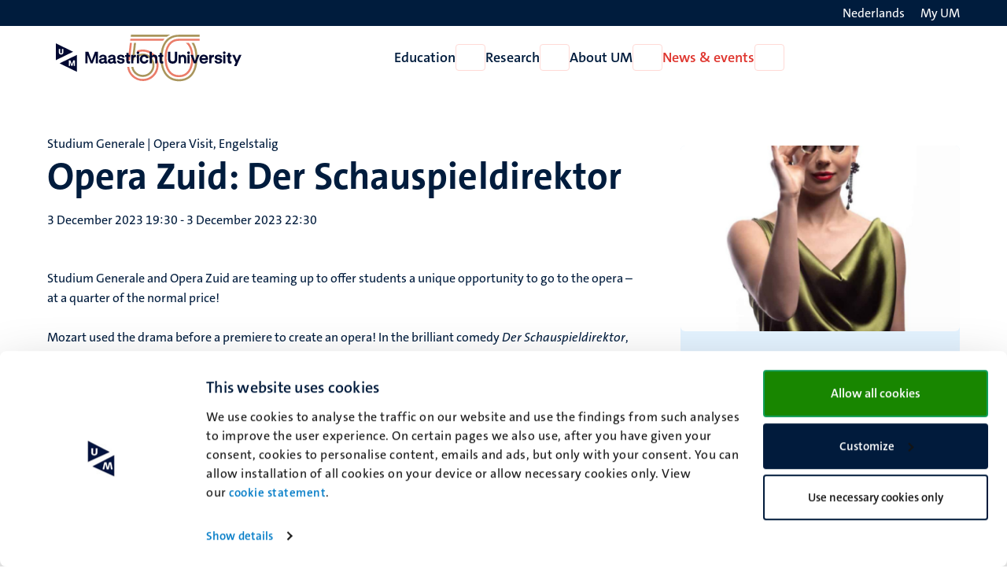

--- FILE ---
content_type: text/html; charset=UTF-8
request_url: https://www.maastrichtuniversity.nl/events/opera-zuid-der-schauspieldirektor
body_size: 85053
content:

<!DOCTYPE html>
<html lang="en" dir="ltr" prefix="og: https://ogp.me/ns#">
<head>
  <meta charset="utf-8" />
<noscript><style>form.antibot * :not(.antibot-message) { display: none !important; }</style>
</noscript><link rel="canonical" href="https://www.maastrichtuniversity.nl/events/opera-zuid-der-schauspieldirektor" />
<link rel="shortlink" href="https://www.maastrichtuniversity.nl/node/53516" />
<meta name="MobileOptimized" content="width" />
<meta name="HandheldFriendly" content="true" />
<meta name="viewport" content="width=device-width, initial-scale=1.0" />
<link rel="icon" href="/themes/custom/um_base/favicon.ico" type="image/vnd.microsoft.icon" />
<link rel="alternate" hreflang="en" href="https://www.maastrichtuniversity.nl/events/opera-zuid-der-schauspieldirektor" />
<link rel="alternate" hreflang="nl" href="https://www.maastrichtuniversity.nl/nl/events/opera-zuid-der-schauspieldirektor" />
<link rel="shortcut icon" href="/themes/custom/um_base/favicon.ico" type="image/x-icon" />

    <title>Opera Zuid: Der Schauspieldirektor - Events - Maastricht University</title>
    <link rel="stylesheet" media="all" href="/sites/default/files/css/css_ltZoTiNtTZz03T7pBu0tp81GlWWWiNZSEC9i7aUr_NE.css?delta=0&amp;language=en&amp;theme=um_base&amp;include=[base64]" />
<link rel="stylesheet" media="all" href="/sites/default/files/css/css_yIIQ4oP_5lTnr0wMySKT7yd2n1_kJom94OCBp_3iRFI.css?delta=1&amp;language=en&amp;theme=um_base&amp;include=[base64]" />
<link rel="stylesheet" media="print" href="/sites/default/files/css/css_sTMMuUufPHeBL37b3gSjevsW_SVtxc91r-TUMpgNKWk.css?delta=2&amp;language=en&amp;theme=um_base&amp;include=[base64]" />

      <script type="application/json" data-drupal-selector="drupal-settings-json">{"path":{"baseUrl":"\/","pathPrefix":"","currentPath":"node\/53516","currentPathIsAdmin":false,"isFront":false,"currentLanguage":"en"},"pluralDelimiter":"\u0003","suppressDeprecationErrors":true,"gtag":{"tagId":"","consentMode":false,"otherIds":[],"events":[],"additionalConfigInfo":[]},"ajaxPageState":{"libraries":"[base64]","theme":"um_base","theme_token":null},"ajaxTrustedUrl":[],"gtm":{"tagId":null,"settings":{"data_layer":"dataLayer","include_environment":false},"tagIds":["GTM-PL6SSKT"]},"user":{"uid":0,"permissionsHash":"48a3fe7f8e2369ab67928ec2b401ef4af828d36c1fd53eb2cfce351b9ad6412e"}}</script>
<script src="/sites/default/files/js/js_WweW7cMqsd1R_8gcM0tlOpSFbqozDfI6UK8aB3WrfR0.js?scope=header&amp;delta=0&amp;language=en&amp;theme=um_base&amp;include=eJx9zFEKgCAQBNALue2RZJVFLNeNVqHjZ9JPffQz8GZgoh6MUWXXyrXZ0sUHMgYQrt3FvxVEQy7skmoq7BslTCO-Xmil812Ke45QKNcbRSOVsdpm2AUmYfICcKI9bg"></script>
<script src="/modules/contrib/google_tag/js/gtag.js?t9b0jr"></script>
<script src="/modules/contrib/google_tag/js/gtm.js?t9b0jr"></script>

</head>
<body class="rendered--breadcrumbs not-logged-in path-node node--type-event">


<a href="#main-content" class="visually-hidden focusable skip-link">Skip to main content</a>
<noscript><iframe src="https://www.googletagmanager.com/ns.html?id=GTM-PL6SSKT"
                  height="0" width="0" style="display:none;visibility:hidden"></iframe></noscript>

  <div class="dialog-off-canvas-main-canvas" data-off-canvas-main-canvas>
    


<header class="header">
  <div class="header__top d-none d-lg-block">
    <div class="container container--padded">
      <div class="language">
          <div class="language-switcher-language-url block language_block:language_content block-language" id="language-switcher" role="navigation">
  
    
      <ul class="language-switcher-locale-url"><li hreflang="nl" data-drupal-link-system-path="node/53516" class="nl"><a href="/nl/events/opera-zuid-der-schauspieldirektor" class="language-link" lang="nl" aria-label="Toon website in het Nederlands (NL)" hreflang="nl" data-drupal-link-system-path="node/53516"><span class="language--long">Nederlands</span>
                <span class="language--short">NL</span>
                <i class="fa-light fa-globe fa-fw" aria-hidden="true"></i></a></li></ul>

  </div>


      </div>
      <div class="my-um">
        
  







<a   data-component-id="um_base:button" href="/my-um" class="link link--white">
      <span>My UM</span>
  
      
<i  data-component-id="um_base:icon" class="fa-regular fa-user fa-fw fa-icon" aria-hidden="true"></i>
  </a>
      </div>
    </div>
  </div>
  <div class="header__bottom">
    <div class="container container--padded">
      <div class="header__bottom--left">
      





  
  

<button   data-component-id="um_base:button" aria-expanded="false" aria-controls="navigation__mobile" class="button button--icon d-block d-lg-none toggle-menu">
      <span class="visually-hidden">Open menu</span>
  
      
<i  data-component-id="um_base:icon" class="fa-regular fa-bars fa-fw fa-icon" aria-hidden="true"></i>
  </button>
              <a class="logo--small d-block d-md-none" href="/" rel="home" title="To the homepage of Maastricht University">
      <svg viewBox="0 0 729 346" fill="none" xmlns="http://www.w3.org/2000/svg" style="margin-bottom:-1rem;margin-top:-1rem;height:55px;">
  <path d="M297.815 190.041L298.127 187.274C297.776 188.272 297.441 189.277 297.129 190.29H297.807C297.807 190.29 297.823 190.025 297.823 190.041H297.815Z" fill="#EA7C69"/>
  <path d="M297.941 92.7276L286.367 190.29H297.13C297.442 189.277 297.777 188.272 298.128 187.274L301.058 161.079L309.211 92.7354H297.941V92.7276Z" fill="#EA7C69"/>
  <path d="M320.402 92.7276L314.097 145.616L313.637 149.451L311.977 163.347L311.431 167.899L308.758 190.298H320.293L324.509 155L324.93 151.384L326.208 140.348L326.59 137.02L331.718 92.7354H320.402V92.7276Z" fill="#A9955C"/>
  <path d="M333.663 176.636C339.719 171.172 347.076 167.065 355.33 164.851C359.795 163.651 364.425 163.051 369.093 163.051C398.32 163.051 422.099 186.83 422.099 216.057C422.099 245.283 398.32 269.062 369.093 269.062C342.977 269.062 321.224 250.069 316.891 225.168H305.543C309.978 256.265 336.788 280.254 369.093 280.254C404.493 280.254 433.291 251.456 433.291 216.057C433.291 180.657 404.493 151.859 369.093 151.859C363.443 151.859 357.839 152.592 352.43 154.042C346.304 155.686 340.584 158.196 335.385 161.414L334.988 164.774L333.663 176.643V176.636Z" fill="#A9955C"/>
  <path d="M326.599 137.02L326.217 140.348L325.578 145.835L326.623 136.997C326.623 136.997 326.607 137.004 326.599 137.012V137.02Z" fill="#EA7C69"/>
  <path d="M369.098 129.569C361.491 129.569 353.939 130.558 346.652 132.515C343.877 133.255 341.173 134.136 338.531 135.133L337.003 147.931C340.994 146.052 345.179 144.494 349.551 143.325C355.888 141.626 362.473 140.76 369.098 140.76C410.616 140.76 444.386 174.531 444.386 216.048C444.386 257.566 410.616 291.336 369.098 291.336C368.475 291.336 367.851 291.329 367.228 291.313C367.025 291.313 366.815 291.297 366.612 291.29C366.199 291.274 365.778 291.266 365.365 291.243C365.116 291.227 364.874 291.212 364.625 291.196C364.25 291.173 363.884 291.149 363.51 291.126C363.253 291.11 362.988 291.087 362.731 291.064C362.38 291.032 362.021 291.001 361.671 290.97C361.406 290.947 361.141 290.915 360.876 290.884C360.533 290.845 360.19 290.806 359.847 290.767C359.574 290.736 359.309 290.697 359.036 290.666C358.701 290.619 358.366 290.573 358.031 290.526C357.758 290.487 357.493 290.448 357.22 290.401C356.885 290.347 356.558 290.292 356.231 290.237C355.966 290.191 355.693 290.144 355.428 290.097C355.101 290.035 354.765 289.972 354.438 289.91C354.173 289.856 353.908 289.809 353.643 289.746C353.316 289.676 352.981 289.606 352.653 289.528C352.396 289.474 352.139 289.411 351.882 289.357C351.547 289.279 351.219 289.193 350.884 289.115C350.635 289.053 350.385 288.99 350.136 288.928C349.793 288.842 349.45 288.741 349.107 288.647C348.873 288.585 348.639 288.523 348.406 288.453C348.016 288.344 347.634 288.227 347.252 288.11C347.065 288.055 346.878 288.001 346.691 287.946C346.13 287.775 345.577 287.588 345.023 287.4C344.821 287.33 344.61 287.252 344.407 287.182C344.057 287.058 343.698 286.941 343.347 286.808C343.098 286.715 342.856 286.621 342.607 286.528C342.303 286.411 341.999 286.302 341.695 286.177C341.438 286.076 341.173 285.966 340.916 285.865C340.627 285.748 340.347 285.631 340.059 285.514C339.794 285.405 339.529 285.288 339.264 285.171C338.991 285.055 338.71 284.93 338.437 284.813C338.172 284.696 337.907 284.571 337.642 284.447C337.377 284.322 337.112 284.197 336.847 284.073C336.575 283.948 336.31 283.815 336.045 283.683C335.788 283.558 335.53 283.433 335.281 283.301C335.008 283.168 334.743 283.028 334.47 282.888C334.221 282.755 333.972 282.631 333.73 282.498C333.457 282.35 333.192 282.21 332.919 282.062C332.678 281.929 332.444 281.797 332.202 281.664C331.93 281.508 331.657 281.36 331.392 281.197C331.166 281.064 330.932 280.924 330.706 280.791C330.433 280.628 330.16 280.464 329.888 280.3C329.669 280.168 329.459 280.035 329.249 279.903C328.968 279.724 328.687 279.552 328.407 279.373C328.22 279.256 328.033 279.131 327.853 279.007C327.549 278.804 327.246 278.609 326.949 278.406C326.903 278.375 326.856 278.344 326.809 278.313C325.967 277.744 325.141 277.152 324.323 276.544C324.284 276.513 324.237 276.481 324.198 276.45C323.871 276.209 323.551 275.959 323.232 275.71C323.091 275.601 322.959 275.499 322.819 275.398C322.523 275.164 322.226 274.923 321.93 274.689C321.774 274.564 321.618 274.439 321.47 274.315C321.182 274.081 320.901 273.839 320.621 273.605C320.465 273.473 320.309 273.34 320.153 273.208C319.873 272.966 319.592 272.725 319.319 272.475C319.163 272.343 319.015 272.203 318.859 272.07C318.587 271.821 318.314 271.571 318.041 271.322C317.893 271.182 317.745 271.049 317.597 270.909C317.324 270.652 317.051 270.394 316.778 270.129C316.638 269.997 316.498 269.857 316.358 269.724C316.085 269.459 315.812 269.186 315.547 268.914C315.415 268.781 315.29 268.649 315.165 268.516C314.892 268.236 314.62 267.947 314.347 267.659C314.23 267.542 314.121 267.417 314.012 267.292C313.731 266.989 313.451 266.685 313.17 266.381C313.084 266.287 312.998 266.186 312.913 266.084C312.617 265.749 312.313 265.414 312.024 265.071C311.985 265.025 311.946 264.986 311.915 264.939C310.146 262.866 308.486 260.699 306.943 258.447C306.935 258.431 306.919 258.415 306.912 258.4C306.631 257.987 306.358 257.574 306.085 257.161C306.046 257.098 306 257.028 305.961 256.966C305.704 256.568 305.454 256.171 305.205 255.773C305.15 255.688 305.096 255.602 305.041 255.516C304.799 255.126 304.558 254.729 304.324 254.331C304.269 254.238 304.215 254.144 304.153 254.043C303.919 253.646 303.693 253.248 303.467 252.843C303.412 252.749 303.358 252.648 303.303 252.554C303.077 252.149 302.859 251.744 302.641 251.331C302.594 251.237 302.547 251.152 302.5 251.058C302.282 250.637 302.064 250.216 301.846 249.795C301.807 249.718 301.768 249.647 301.736 249.569C301.518 249.125 301.292 248.681 301.082 248.229C301.058 248.19 301.043 248.143 301.027 248.104C299.126 244.075 297.567 239.858 296.398 235.478C296.39 235.447 296.382 235.408 296.367 235.377C296.234 234.87 296.102 234.364 295.985 233.857C295.969 233.795 295.953 233.725 295.938 233.662C295.821 233.171 295.704 232.673 295.595 232.182C295.579 232.104 295.564 232.026 295.54 231.948C295.431 231.457 295.33 230.958 295.236 230.467C295.221 230.389 295.205 230.311 295.19 230.233C295.096 229.734 295.003 229.228 294.917 228.729C294.901 228.659 294.894 228.589 294.878 228.518C294.792 228.004 294.706 227.482 294.636 226.967C294.636 226.921 294.621 226.874 294.613 226.819C294.535 226.274 294.465 225.728 294.395 225.183H283.094C287.661 268.602 324.487 302.559 369.098 302.559C416.788 302.559 455.586 263.762 455.586 216.072C455.586 168.382 416.788 129.584 369.098 129.584V129.569Z" fill="#EA7C69"/>
  <path d="M314.766 178.202C314.766 178.202 314.789 178.163 314.804 178.148C314.789 178.163 314.781 178.186 314.766 178.202Z" fill="#EA7C69"/>
  <path d="M323.052 167.642C322.662 168.047 322.273 168.452 321.891 168.865C322.273 168.452 322.654 168.039 323.052 167.642Z" fill="#EA7C69"/>
  <path d="M318.625 172.715C318.719 172.591 318.82 172.474 318.921 172.349C318.828 172.474 318.726 172.591 318.625 172.715Z" fill="#EA7C69"/>
  <path d="M320.77 170.128C320.964 169.902 321.167 169.684 321.362 169.466C321.159 169.684 320.964 169.91 320.77 170.128Z" fill="#EA7C69"/>
  <path d="M303.926 48.0532L302.594 59.2529H501.343C507.041 54.8338 513.221 51.0928 519.822 48.0532H303.926Z" fill="#A9955C"/>
  <path d="M489.305 70.3357H300.587L299.254 81.5354H480.397C481.223 80.3351 482.073 79.1427 482.938 77.9892C484.956 75.3081 487.084 72.7596 489.305 70.3357Z" fill="#EA7C69"/>
  <path d="M681.553 70.421H632.062H612.999H566.345C541.771 70.8574 521.718 81.1608 508.266 100.279C495.515 118.407 488.773 144.478 488.773 175.684C488.773 241.978 518.39 281.555 567.99 281.555C617.589 281.555 647.206 241.978 647.206 175.684C647.206 144.478 640.464 118.407 627.713 100.279C625.812 97.5824 623.778 95.065 621.626 92.719H604.792C624.954 107.301 635.975 135.819 635.975 175.684C635.975 204.615 629.935 228.565 618.517 244.94C606.764 261.782 589.765 270.324 567.99 270.324C546.214 270.324 529.215 261.782 517.462 244.94C506.044 228.565 500.004 204.622 500.004 175.684C500.004 115.913 524.781 81.5193 567.99 81.5193C568.333 81.5193 568.668 81.5193 569.003 81.5193H608.377C608.377 81.5193 608.361 81.5193 608.354 81.5193H627.667C627.667 81.5193 627.674 81.5271 627.682 81.5349H642.794C642.794 81.5349 642.794 81.5271 642.787 81.5193H681.545V70.4054L681.553 70.421Z" fill="#EA7C69"/>
  <path d="M579.384 48.0532C579.384 48.0532 565.807 48.0766 565.831 48.0922C564.132 48.1234 562.448 48.1857 560.78 48.2792C545.949 49.1521 532.473 52.7373 520.674 58.9022C520.432 59.0269 520.206 59.1594 519.964 59.2841C514.212 62.3548 508.85 66.0413 503.932 70.3357C500.082 73.7026 496.497 77.4358 493.2 81.5354C492.569 82.3225 491.938 83.1253 491.322 83.9359C474.768 105.938 466.016 137.643 466.016 175.63C466.016 255.961 504.135 303.916 567.99 303.916C631.844 303.916 669.964 255.961 669.964 175.63C669.964 142.436 663.284 114.043 650.549 92.7273H637.16C651.274 112.695 658.725 141.283 658.725 175.63C658.725 209.977 650.752 240.724 635.663 260.941C619.943 282.007 597.17 292.685 567.982 292.685C538.794 292.685 516.021 282.007 500.301 260.941C485.212 240.724 477.239 211.224 477.239 175.63C477.239 140.036 485.212 110.731 500.293 90.6931C502.787 87.3807 505.46 84.3255 508.313 81.5354C512.778 77.1631 517.673 73.4298 522.988 70.3357C535.638 62.9861 550.68 59.2841 567.99 59.2841H621.299V59.2451H681.538V48.0532H579.369H579.384Z" fill="#A9955C"/>
  <path d="M236.264 303L81.0156 227.299L236.264 151.597V303ZM163.711 250.109H174.249V216.541L177.739 226.312L182.345 238.524L186.463 250.109H195.745L199.933 238.524L204.469 226.312L207.958 216.541V250.109H218.566V200.908H203.771L195.047 225.474L191.139 236.85L187.16 225.474L178.437 200.908H163.711V250.109ZM202.342 123.701L47.0938 199.403V48L202.342 123.701ZM74.5527 98.7168V129.806C74.5528 141.256 82.3253 148.681 94.6084 148.681C106.891 148.681 114.594 141.325 114.594 129.806V98.7168H103.213V128.765C103.213 133.622 100.646 137.647 94.6084 137.647C88.571 137.647 85.9336 133.692 85.9336 128.765V98.7168H74.5527Z" fill="#000831"/>
</svg>

    </a>
    <a class="logo d-none d-md-block" href="/" rel="home" title="To the homepage of Maastricht University">
      <svg viewBox="0 0 1117 346" fill="none" xmlns="http://www.w3.org/2000/svg" class="site--logo" style="margin-bottom:-1rem;margin-top:-1rem;height:80px;">
  <g class="logo">
    <path d="M163.493 252.079L67.9805 205.505L163.493 158.93V252.079ZM118.856 219.539H125.34V198.886L127.487 204.898L130.32 212.411L132.854 219.539H138.564L141.141 212.411L143.932 204.898L146.078 198.886V219.539H152.604V189.269H143.502L138.135 204.382L135.73 211.381L133.283 204.382L127.916 189.269H118.856V219.539ZM142.622 141.768L47.1094 188.343V95.1935L142.622 141.768ZM64.0049 126.397V145.524C64.0049 152.568 68.787 157.136 76.3438 157.136C83.9003 157.136 88.6396 152.611 88.6396 145.524V126.397H81.6377V144.883C81.6377 147.871 80.0578 150.348 76.3438 150.348C72.6294 150.348 71.0068 147.914 71.0068 144.883V126.397H64.0049Z" fill="#000831"/>
  </g>
  <g class="50-years">
    <path d="M455.117 92.7277L443.543 190.29H454.306C454.618 189.277 454.953 188.272 455.304 187.274L458.234 161.079L466.387 92.7355H455.117V92.7277Z" fill="#EA7C69"/>
    <path d="M477.578 92.7277L471.272 145.616L470.813 149.451L469.152 163.347L468.607 167.899L465.934 190.298H477.468L481.685 155L482.106 151.384L483.384 140.348L483.766 137.02L488.894 92.7355H477.578V92.7277Z" fill="#A9955C"/>
    <path d="M490.839 176.636C496.894 171.172 504.252 167.065 512.505 164.851C516.971 163.651 521.601 163.051 526.269 163.051C555.496 163.051 579.275 186.83 579.275 216.057C579.275 245.283 555.496 269.062 526.269 269.062C500.152 269.062 478.4 250.069 474.066 225.168H462.719C467.153 256.265 493.964 280.254 526.269 280.254C561.669 280.254 590.467 251.456 590.467 216.057C590.467 180.657 561.669 151.859 526.269 151.859C520.619 151.859 515.015 152.592 509.606 154.042C503.48 155.686 497.76 158.196 492.561 161.414L492.164 164.774L490.839 176.643V176.636Z" fill="#A9955C"/>
    <path d="M483.775 137.02L483.393 140.348L482.754 145.835L483.798 136.997C483.798 136.997 483.783 137.004 483.775 137.012V137.02Z" fill="#EA7C69"/>
    <path d="M526.274 129.569C518.667 129.569 511.115 130.558 503.828 132.515C501.053 133.255 498.349 134.136 495.707 135.133L494.179 147.931C498.17 146.052 502.355 144.494 506.727 143.325C513.063 141.626 519.649 140.76 526.274 140.76C567.791 140.76 601.562 174.531 601.562 216.048C601.562 257.566 567.791 291.336 526.274 291.336C525.65 291.336 525.027 291.329 524.403 291.313C524.201 291.313 523.99 291.297 523.788 291.29C523.375 291.274 522.954 291.266 522.541 291.243C522.291 291.227 522.05 291.212 521.8 291.196C521.426 291.173 521.06 291.149 520.686 291.126C520.429 291.11 520.164 291.087 519.906 291.064C519.556 291.032 519.197 291.001 518.846 290.97C518.581 290.947 518.316 290.915 518.051 290.884C517.709 290.845 517.366 290.806 517.023 290.767C516.75 290.736 516.485 290.697 516.212 290.666C515.877 290.619 515.542 290.573 515.207 290.526C514.934 290.487 514.669 290.448 514.396 290.401C514.061 290.347 513.734 290.292 513.406 290.237C513.141 290.191 512.869 290.144 512.604 290.097C512.276 290.035 511.941 289.972 511.614 289.91C511.349 289.856 511.084 289.809 510.819 289.746C510.492 289.676 510.156 289.606 509.829 289.528C509.572 289.474 509.315 289.411 509.057 289.357C508.722 289.279 508.395 289.193 508.06 289.115C507.81 289.053 507.561 288.99 507.312 288.928C506.969 288.842 506.626 288.741 506.283 288.647C506.049 288.585 505.815 288.523 505.581 288.453C505.192 288.344 504.81 288.227 504.428 288.11C504.241 288.055 504.054 288.001 503.867 287.946C503.306 287.775 502.752 287.588 502.199 287.4C501.996 287.33 501.786 287.252 501.583 287.182C501.233 287.058 500.874 286.941 500.523 286.808C500.274 286.715 500.032 286.621 499.783 286.528C499.479 286.411 499.175 286.302 498.871 286.177C498.614 286.076 498.349 285.966 498.092 285.865C497.803 285.748 497.523 285.631 497.234 285.514C496.969 285.405 496.704 285.288 496.439 285.171C496.167 285.055 495.886 284.93 495.613 284.813C495.348 284.696 495.083 284.571 494.818 284.447C494.553 284.322 494.288 284.197 494.023 284.073C493.75 283.948 493.485 283.815 493.22 283.683C492.963 283.558 492.706 283.433 492.457 283.301C492.184 283.168 491.919 283.028 491.646 282.888C491.397 282.755 491.147 282.631 490.906 282.498C490.633 282.35 490.368 282.21 490.095 282.062C489.854 281.929 489.62 281.797 489.378 281.664C489.105 281.508 488.833 281.36 488.568 281.197C488.342 281.064 488.108 280.924 487.882 280.791C487.609 280.628 487.336 280.464 487.063 280.3C486.845 280.168 486.635 280.035 486.424 279.903C486.144 279.724 485.863 279.552 485.583 279.373C485.396 279.256 485.208 279.131 485.029 279.007C484.725 278.804 484.421 278.609 484.125 278.406C484.078 278.375 484.032 278.344 483.985 278.313C483.143 277.744 482.317 277.152 481.499 276.544C481.46 276.513 481.413 276.481 481.374 276.45C481.047 276.209 480.727 275.959 480.408 275.71C480.267 275.601 480.135 275.499 479.994 275.398C479.698 275.164 479.402 274.923 479.106 274.689C478.95 274.564 478.794 274.439 478.646 274.315C478.358 274.081 478.077 273.839 477.797 273.605C477.641 273.473 477.485 273.34 477.329 273.208C477.048 272.966 476.768 272.725 476.495 272.475C476.339 272.343 476.191 272.203 476.035 272.07C475.762 271.821 475.49 271.571 475.217 271.322C475.069 271.182 474.921 271.049 474.773 270.909C474.5 270.652 474.227 270.394 473.954 270.129C473.814 269.997 473.674 269.857 473.533 269.724C473.261 269.459 472.988 269.186 472.723 268.914C472.59 268.781 472.466 268.649 472.341 268.516C472.068 268.236 471.795 267.947 471.523 267.659C471.406 267.542 471.297 267.417 471.187 267.292C470.907 266.989 470.626 266.685 470.346 266.381C470.26 266.287 470.174 266.186 470.089 266.084C469.792 265.749 469.488 265.414 469.2 265.071C469.161 265.025 469.122 264.986 469.091 264.939C467.322 262.866 465.662 260.699 464.119 258.447C464.111 258.431 464.095 258.415 464.087 258.4C463.807 257.987 463.534 257.574 463.261 257.161C463.222 257.098 463.175 257.028 463.136 256.966C462.879 256.568 462.63 256.171 462.38 255.773C462.326 255.688 462.271 255.602 462.217 255.516C461.975 255.126 461.734 254.729 461.5 254.331C461.445 254.238 461.391 254.144 461.328 254.043C461.095 253.646 460.869 253.248 460.642 252.843C460.588 252.749 460.533 252.648 460.479 252.554C460.253 252.149 460.035 251.744 459.816 251.331C459.77 251.237 459.723 251.152 459.676 251.058C459.458 250.637 459.24 250.216 459.021 249.795C458.982 249.718 458.943 249.647 458.912 249.569C458.694 249.125 458.468 248.681 458.258 248.229C458.234 248.19 458.219 248.143 458.203 248.104C456.301 244.075 454.743 239.858 453.574 235.478C453.566 235.447 453.558 235.408 453.542 235.377C453.41 234.87 453.277 234.364 453.16 233.857C453.145 233.795 453.129 233.725 453.114 233.662C452.997 233.171 452.88 232.673 452.771 232.182C452.755 232.104 452.74 232.026 452.716 231.948C452.607 231.457 452.506 230.958 452.412 230.467C452.397 230.389 452.381 230.311 452.365 230.233C452.272 229.734 452.178 229.228 452.093 228.729C452.077 228.659 452.069 228.589 452.054 228.518C451.968 228.004 451.882 227.482 451.812 226.967C451.812 226.921 451.797 226.874 451.789 226.819C451.711 226.274 451.641 225.728 451.571 225.183H440.27C444.837 268.602 481.662 302.559 526.274 302.559C573.964 302.559 612.762 263.762 612.762 216.072C612.762 168.382 573.964 129.584 526.274 129.584V129.569Z" fill="#EA7C69"/>
    <path d="M471.941 178.202C471.941 178.202 471.964 178.163 471.98 178.148C471.964 178.163 471.957 178.186 471.941 178.202Z" fill="#EA7C69"/>
    <path d="M480.228 167.642C479.838 168.047 479.448 168.452 479.066 168.865C479.448 168.452 479.83 168.039 480.228 167.642Z" fill="#EA7C69"/>
    <path d="M475.797 172.715C475.89 172.591 475.992 172.474 476.093 172.349C476 172.474 475.898 172.591 475.797 172.715Z" fill="#EA7C69"/>
    <path d="M477.945 170.128C478.14 169.902 478.343 169.684 478.538 169.466C478.335 169.684 478.14 169.91 477.945 170.128Z" fill="#EA7C69"/>
    <path d="M461.102 48.0532L459.77 59.2529H658.519C664.216 54.8338 670.397 51.0928 676.998 48.0532H461.102Z" fill="#A9955C"/>
    <path d="M646.481 70.3357H457.762L456.43 81.5354H637.573C638.399 80.3351 639.248 79.1427 640.114 77.9892C642.132 75.3081 644.26 72.7596 646.481 70.3357Z" fill="#EA7C69"/>
    <path d="M838.729 70.421H789.238H770.175H723.521C698.947 70.8574 678.894 81.1608 665.442 100.279C652.691 118.407 645.949 144.478 645.949 175.684C645.949 241.978 675.566 281.555 725.165 281.555C774.765 281.555 804.382 241.978 804.382 175.684C804.382 144.478 797.64 118.407 784.889 100.279C782.988 97.5824 780.953 95.065 778.802 92.719H761.968C782.13 107.301 793.151 135.819 793.151 175.684C793.151 204.615 787.11 228.565 775.693 244.94C763.939 261.782 746.941 270.324 725.165 270.324C703.39 270.324 686.391 261.782 674.638 244.94C663.22 228.565 657.18 204.622 657.18 175.684C657.18 115.913 681.957 81.5193 725.165 81.5193C725.508 81.5193 725.843 81.5193 726.179 81.5193H765.553C765.553 81.5193 765.537 81.5193 765.529 81.5193H784.842C784.842 81.5193 784.85 81.5271 784.858 81.5349H799.97C799.97 81.5349 799.97 81.5271 799.962 81.5193H838.721V70.4054L838.729 70.421Z" fill="#EA7C69"/>
    <path d="M736.56 48.0532C736.56 48.0532 722.983 48.0766 723.007 48.0922C721.308 48.1234 719.624 48.1857 717.956 48.2792C703.125 49.1521 689.649 52.7373 677.849 58.9022C677.608 59.0269 677.382 59.1594 677.14 59.2841C671.388 62.3548 666.026 66.0413 661.108 70.3357C657.258 73.7026 653.673 77.4358 650.376 81.5354C649.745 82.3225 649.114 83.1253 648.498 83.9359C631.944 105.938 623.191 137.643 623.191 175.63C623.191 255.961 661.311 303.916 725.165 303.916C789.02 303.916 827.14 255.961 827.14 175.63C827.14 142.436 820.46 114.043 807.725 92.7273H794.335C808.45 112.695 815.901 141.283 815.901 175.63C815.901 209.977 807.928 240.724 792.839 260.941C777.119 282.007 754.345 292.685 725.158 292.685C695.97 292.685 673.196 282.007 657.476 260.941C642.388 240.724 634.414 211.224 634.414 175.63C634.414 140.036 642.388 110.731 657.469 90.6931C659.963 87.3807 662.636 84.3255 665.488 81.5354C669.954 77.1631 674.849 73.4298 680.164 70.3357C692.813 62.9861 707.855 59.2841 725.165 59.2841H778.475V59.2451H838.713V48.0532H736.544H736.56Z" fill="#A9955C"/>
  </g>
  <g class="logo--text language--en">
    <path d="M454.991 190.041L455.302 187.274C454.952 188.272 454.616 189.277 454.305 190.29H454.983C454.983 190.29 454.998 190.025 454.998 190.041H454.991Z" fill="#EA7C69"/>
    <path d="M1028.25 220.798L1037.47 201.091L1018.48 159.328H1032.13L1040.27 178.764L1043.89 187.713L1047.41 178.854L1055.37 159.328H1068.93L1041.99 220.798H1028.25Z" fill="#000831"/>
    <path d="M1006.88 206.786C998.56 206.786 993.95 202.447 993.95 194.673V169.814H986.809V160.051H990.244C993.679 160.051 994.764 158.876 994.764 155.531V148.209H1006.15V159.328H1014.47V169.814H1006.15V190.063C1006.15 193.498 1007.6 195.035 1010.67 195.035C1012.03 195.035 1013.02 194.854 1014.47 194.583V205.701C1012.12 206.424 1009.95 206.786 1006.88 206.786Z" fill="#000831"/>
    <path d="M968.347 205.884V159.33H980.551V205.884H968.347ZM974.404 154.539C970.245 154.539 967.172 151.375 967.172 147.217C967.172 143.058 970.245 139.895 974.404 139.895C978.562 139.895 981.726 143.058 981.726 147.217C981.726 151.375 978.562 154.539 974.404 154.539Z" fill="#000831"/>
    <path d="M942.355 207.239C929.7 207.239 920.841 200.64 920.66 190.787H933.044C933.406 195.126 937.203 197.928 942.807 197.928C947.689 197.928 950.672 195.849 950.672 192.504C950.672 189.883 949.316 188.617 945.519 187.985L934.762 186.267C926.355 184.911 921.926 180.391 921.926 173.16C921.926 164.03 929.971 157.973 942.174 157.973C954.559 157.973 962.604 164.21 962.875 173.702H950.491C950.129 169.453 946.785 167.013 941.722 167.013C937.112 167.013 934.31 169.092 934.31 172.165C934.31 174.606 935.937 175.872 939.643 176.504L950.762 178.222C958.807 179.487 963.056 184.188 963.056 191.42C963.056 201.002 954.92 207.239 942.355 207.239Z" fill="#000831"/>
    <path d="M891.941 205.882V159.328H903.603V166.379C905.501 161.226 910.021 158.424 915.716 158.424H917.795V170.718H915.987C908.303 170.718 904.145 175.147 904.145 182.741V205.882H891.941Z" fill="#000831"/>
    <path d="M861.893 207.239C847.339 207.239 837.938 197.476 837.938 182.471C837.938 167.917 847.52 157.973 861.531 157.973C875.542 157.973 885.124 167.103 885.124 180.663V180.843C885.124 183.013 884.944 185.092 884.672 186.629H850.412C850.683 193.228 855.113 197.567 862.164 197.567C867.316 197.567 870.751 195.216 872.017 191.601H884.492C881.961 201.454 873.735 207.239 861.893 207.239ZM872.65 177.77C872.469 171.442 868.22 167.374 861.621 167.374C855.294 167.374 850.864 171.171 850.412 177.77H872.65Z" fill="#000831"/>
    <path d="M807.275 205.883L788.562 159.328H802.212L809.354 180.3L813.512 192.233L817.58 180.3L824.721 159.328H838.371L819.659 205.883H807.275Z" fill="#000831"/>
    <path d="M771.718 205.884V159.33H783.922V205.884H771.718ZM777.775 154.539C773.616 154.539 770.543 151.375 770.543 147.217C770.543 143.058 773.616 139.895 777.775 139.895C781.933 139.895 785.097 143.058 785.097 147.217C785.097 151.375 781.933 154.539 777.775 154.539Z" fill="#000831"/>
    <path d="M722.504 205.883V159.329H734.165V164.662C736.787 160.414 742.12 157.973 748.177 157.973C757.849 157.973 765.081 163.487 765.081 176.414V205.883H752.787V179.035C752.787 172.798 749.804 169.273 744.199 169.273C738.233 169.273 734.707 173.34 734.707 179.578V205.883H722.504Z" fill="#000831"/>
    <path d="M690.221 207.24C674.673 207.24 664.91 197.929 664.91 183.014V142.155H677.746V181.838C677.746 189.432 681.814 194.856 690.221 194.856C698.628 194.856 702.696 189.432 702.696 181.838V142.155H715.532V183.014C715.532 197.929 705.769 207.24 690.221 207.24Z" fill="#000831"/>
    <path d="M631.267 206.786C622.951 206.786 618.341 202.447 618.341 194.673V169.814H611.199V160.051H614.634C618.069 160.051 619.154 158.876 619.154 155.531V148.209H630.544V159.328H638.861V169.814H630.544V190.063C630.544 193.498 631.99 195.035 635.064 195.035C636.42 195.035 637.414 194.854 638.861 194.583V205.701C636.51 206.424 634.341 206.786 631.267 206.786Z" fill="#000831"/>
    <path d="M563.887 205.884V142.155H576.09V164.03C578.712 160.234 583.864 157.974 589.559 157.974C599.232 157.974 606.463 163.488 606.463 176.415V205.884H594.17V179.036C594.17 172.708 591.186 169.183 585.672 169.183C579.616 169.183 576.09 173.341 576.09 179.488V205.884H563.887Z" fill="#000831"/>
    <path d="M533.835 207.239C519.461 207.239 509.789 196.934 509.789 182.561C509.789 168.278 519.281 157.973 534.286 157.973C548.208 157.973 556.434 167.374 556.886 177.86H544.501C543.688 172.165 539.439 169.001 533.925 169.001C526.784 169.001 522.173 173.883 522.173 182.561C522.173 191.329 526.874 196.211 533.925 196.211C539.258 196.211 543.326 193.68 544.501 187.533H556.886C555.891 197.928 548.388 207.239 533.835 207.239Z" fill="#000831"/>
    <path d="M493.417 205.884V159.33H505.621V205.884H493.417ZM499.474 154.539C495.316 154.539 492.242 151.375 492.242 147.217C492.242 143.058 495.316 139.895 499.474 139.895C503.632 139.895 506.796 143.058 506.796 147.217C506.796 151.375 503.632 154.539 499.474 154.539Z" fill="#000831"/>
    <path d="M462.074 205.882V159.328H473.735V166.379C475.634 161.226 480.154 158.424 485.848 158.424H487.928V170.718H486.12C478.436 170.718 474.278 175.147 474.278 182.741V205.882H462.074Z" fill="#000831"/>
    <path d="M448.572 206.786C440.255 206.786 435.645 202.447 435.645 194.673V169.814H428.504V160.051H431.939C435.374 160.051 436.459 158.876 436.459 155.531V148.209H447.849V159.328H456.165V169.814H447.849V190.063C447.849 193.498 449.295 195.035 452.369 195.035C453.725 195.035 454.719 194.854 456.165 194.583V205.701C453.815 206.424 451.645 206.786 448.572 206.786Z" fill="#000831"/>
    <path d="M405.43 207.239C392.774 207.239 383.915 200.64 383.734 190.787H396.119C396.48 195.126 400.277 197.928 405.881 197.928C410.763 197.928 413.746 195.849 413.746 192.504C413.746 189.883 412.39 188.617 408.593 187.985L397.836 186.267C389.429 184.911 385 180.391 385 173.16C385 164.03 393.045 157.973 405.249 157.973C417.633 157.973 425.678 164.21 425.95 173.702H413.565C413.204 169.453 409.859 167.013 404.797 167.013C400.187 167.013 397.384 169.092 397.384 172.165C397.384 174.606 399.011 175.871 402.718 176.504L413.836 178.222C421.882 179.487 426.13 184.188 426.13 191.42C426.13 201.002 417.995 207.239 405.43 207.239Z" fill="#000831"/>
    <path d="M350.152 207.239C340.389 207.239 333.609 201.725 333.609 192.956C333.609 184.55 339.395 179.939 348.073 178.493L359.011 176.595C361.994 176.052 363.531 174.968 363.531 172.527C363.531 169.453 360.999 167.465 356.299 167.465C351.598 167.465 347.802 169.634 347.35 173.883H334.965C335.598 164.301 344.547 157.973 356.208 157.973C369.226 157.973 375.825 164.301 375.825 173.16V193.318C375.825 195.578 376.909 196.211 378.356 196.211C379.079 196.211 379.712 196.12 380.435 195.939V205.431C378.536 206.245 376.096 206.787 373.203 206.787C369.135 206.787 365.971 205.341 364.344 201.725C361.271 204.617 356.932 207.239 350.152 207.239ZM353.316 197.657C359.282 197.657 363.531 194.041 363.531 189.25V183.374C362.807 184.188 360.999 184.73 358.197 185.273L351.96 186.538C347.802 187.352 345.994 189.16 345.994 192.143C345.994 195.759 348.977 197.657 353.316 197.657Z" fill="#000831"/>
    <path d="M301.027 207.239C291.264 207.239 284.484 201.725 284.484 192.956C284.484 184.55 290.27 179.939 298.948 178.493L309.886 176.595C312.869 176.052 314.406 174.968 314.406 172.527C314.406 169.453 311.874 167.465 307.174 167.465C302.473 167.465 298.677 169.634 298.225 173.883H285.84C286.473 164.301 295.422 157.973 307.083 157.973C320.101 157.973 326.7 164.301 326.7 173.16V193.318C326.7 195.578 327.784 196.211 329.231 196.211C329.954 196.211 330.587 196.12 331.31 195.939V205.431C329.411 206.245 326.971 206.787 324.078 206.787C320.01 206.787 316.846 205.341 315.219 201.725C312.146 204.617 307.807 207.239 301.027 207.239ZM304.191 197.657C310.157 197.657 314.406 194.041 314.406 189.25V183.374C313.682 184.188 311.874 184.73 309.072 185.273L302.835 186.538C298.677 187.352 296.869 189.16 296.869 192.143C296.869 195.759 299.852 197.657 304.191 197.657Z" fill="#000831"/>
    <path d="M210.066 205.881V142.152H226.699L239.536 176.322L244.779 190.876H244.869L250.022 176.322L262.858 142.152H279.581V205.881H267.739V171.712V159.599L263.22 171.802L255.717 190.876L250.112 205.881H239.536L233.931 190.876L226.428 171.802L221.908 159.599V171.712V205.881H210.066Z" fill="#000831"/>
  </g>
  <g class="logo--text language--nl">
    <path d="M454.991 190.041L455.302 187.274C454.952 188.272 454.616 189.277 454.305 190.29H454.983C454.983 190.29 454.998 190.025 454.998 190.041H454.991Z" fill="#EA7C69"/>
    <path d="M638.064 207.22C629.659 207.22 624.999 202.836 624.999 194.98V169.86H617.781V159.994H621.253C624.725 159.994 625.821 158.807 625.821 155.427V148.028H637.334V159.264H645.739V169.86H637.334V190.321C637.334 193.792 638.795 195.345 641.902 195.345C643.272 195.345 644.277 195.163 645.739 194.888V206.124C643.364 206.855 641.171 207.22 638.064 207.22Z" fill="#000831"/>
    <path d="M601.594 206.307V159.264H613.928V206.307H601.594ZM607.716 154.422C603.513 154.422 600.406 151.225 600.406 147.023C600.406 142.821 603.513 139.624 607.716 139.624C611.918 139.624 615.116 142.821 615.116 147.023C615.116 151.225 611.918 154.422 607.716 154.422Z" fill="#000831"/>
    <path d="M574.876 207.678C560.166 207.678 550.664 197.812 550.664 182.649C550.664 167.942 560.349 157.894 574.511 157.894C588.672 157.894 598.357 167.12 598.357 180.822V181.005C598.357 183.197 598.174 185.298 597.9 186.851H563.273C563.547 193.519 568.024 197.904 575.15 197.904C580.358 197.904 583.83 195.529 585.109 191.875H597.717C595.159 201.832 586.845 207.678 574.876 207.678ZM585.749 177.899C585.566 171.505 581.272 167.394 574.602 167.394C568.206 167.394 563.729 171.23 563.273 177.899H585.749Z" fill="#000831"/>
    <path d="M541.557 207.22C533.151 207.22 528.491 202.836 528.491 194.98V169.86H521.273V159.994H524.745C528.217 159.994 529.314 158.807 529.314 155.427V148.028H540.826V159.264H549.231V169.86H540.826V190.321C540.826 193.792 542.288 195.345 545.394 195.345C546.764 195.345 547.77 195.163 549.231 194.888V206.124C546.856 206.855 544.663 207.22 541.557 207.22Z" fill="#000831"/>
    <path d="M505.086 206.307V159.264H517.421V206.307H505.086ZM511.208 154.422C507.005 154.422 503.898 151.225 503.898 147.023C503.898 142.821 507.005 139.624 511.208 139.624C515.411 139.624 518.608 142.821 518.608 147.023C518.608 151.225 515.411 154.422 511.208 154.422Z" fill="#000831"/>
    <path d="M479.932 207.678C467.14 207.678 458.187 201.01 458.004 191.053H470.521C470.886 195.437 474.724 198.269 480.389 198.269C485.322 198.269 488.337 196.168 488.337 192.788C488.337 190.139 486.967 188.86 483.13 188.221L472.257 186.485C463.76 185.115 459.283 180.548 459.283 173.24C459.283 164.014 467.415 157.894 479.749 157.894C492.266 157.894 500.398 164.197 500.672 173.788H488.155C487.789 169.495 484.409 167.029 479.292 167.029C474.632 167.029 471.8 169.13 471.8 172.235C471.8 174.702 473.445 175.981 477.191 176.62L488.429 178.356C496.56 179.634 500.854 184.384 500.854 191.692C500.854 201.375 492.632 207.678 479.932 207.678Z" fill="#000831"/>
    <path d="M430.805 206.308V159.264H442.591V166.389C444.51 161.182 449.078 158.351 454.834 158.351H456.935V170.774H455.108C447.342 170.774 443.139 175.25 443.139 182.923V206.308H430.805Z" fill="#000831"/>
    <path d="M403.173 207.678C388.463 207.678 378.961 197.812 378.961 182.649C378.961 167.942 388.646 157.894 402.807 157.894C416.969 157.894 426.654 167.12 426.654 180.822V181.005C426.654 183.197 426.471 185.298 426.197 186.851H391.569C391.844 193.519 396.32 197.904 403.447 197.904C408.655 197.904 412.127 195.529 413.406 191.875H426.014C423.456 201.832 415.142 207.678 403.173 207.678ZM414.045 177.899C413.863 171.505 409.568 167.394 402.899 167.394C396.503 167.394 392.026 171.23 391.569 177.899H414.045Z" fill="#000831"/>
    <path d="M350.987 206.307L332.074 159.264H345.87L353.088 180.456L357.291 192.514L361.403 180.456L368.621 159.264H382.417L363.504 206.307H350.987Z" fill="#000831"/>
    <path d="M316.25 206.307V159.264H328.585V206.307H316.25ZM322.372 154.422C318.169 154.422 315.062 151.225 315.062 147.023C315.062 142.821 318.169 139.624 322.372 139.624C326.575 139.624 329.772 142.821 329.772 147.023C329.772 151.225 326.575 154.422 322.372 154.422Z" fill="#000831"/>
    <path d="M267.617 206.308V159.264H279.403V164.654C282.053 160.36 287.444 157.894 293.565 157.894C303.341 157.894 310.651 163.466 310.651 176.529V206.308H298.225V179.178C298.225 172.875 295.21 169.312 289.545 169.312C283.515 169.312 279.952 173.423 279.952 179.726V206.308H267.617Z" fill="#000831"/>
    <path d="M236.106 207.677C220.391 207.677 210.523 198.268 210.523 183.196V141.908H223.497V182.009C223.497 189.682 227.609 195.163 236.106 195.163C244.603 195.163 248.714 189.682 248.714 182.009V141.908H261.688V183.196C261.688 198.268 251.821 207.677 236.106 207.677Z" fill="#000831"/>
    <path d="M1094.33 207.217C1085.92 207.217 1081.26 202.833 1081.26 194.977V169.857H1074.04V159.991H1077.51C1080.99 159.991 1082.08 158.804 1082.08 155.424V148.025H1093.6V159.261H1102V169.857H1093.6V190.318C1093.6 193.789 1095.06 195.342 1098.16 195.342C1099.53 195.342 1100.54 195.159 1102 194.885V206.121C1099.63 206.852 1097.43 207.217 1094.33 207.217Z" fill="#000831"/>
    <path d="M1027.14 206.304V141.905H1039.47V164.011C1042.12 160.174 1047.33 157.89 1053.08 157.89C1062.86 157.89 1070.17 163.462 1070.17 176.525V206.304H1057.74V179.174C1057.74 172.78 1054.73 169.217 1049.16 169.217C1043.03 169.217 1039.47 173.419 1039.47 179.631V206.304H1027.14Z" fill="#000831"/>
    <path d="M996.768 207.675C982.241 207.675 972.465 197.261 972.465 182.737C972.465 168.304 982.058 157.891 997.225 157.891C1011.3 157.891 1019.61 167.391 1020.07 177.987H1007.55C1006.73 172.232 1002.43 169.035 996.86 169.035C989.642 169.035 984.982 173.968 984.982 182.737C984.982 191.598 989.733 196.531 996.86 196.531C1002.25 196.531 1006.36 193.973 1007.55 187.761H1020.07C1019.06 198.266 1011.48 207.675 996.768 207.675Z" fill="#000831"/>
    <path d="M955.449 206.304V159.261H967.784V206.304H955.449ZM961.571 154.419C957.368 154.419 954.262 151.222 954.262 147.02C954.262 142.818 957.368 139.621 961.571 139.621C965.774 139.621 968.972 142.818 968.972 147.02C968.972 151.222 965.774 154.419 961.571 154.419Z" fill="#000831"/>
    <path d="M924.691 206.305V159.261H936.478V166.386C938.396 161.179 942.965 158.348 948.721 158.348H950.822V170.771H948.995C941.229 170.771 937.026 175.247 937.026 182.92V206.305H924.691Z" fill="#000831"/>
    <path d="M910.584 207.217C902.178 207.217 897.519 202.833 897.519 194.977V169.857H890.301V159.991H893.773C897.245 159.991 898.341 158.804 898.341 155.424V148.025H909.853V159.261H918.259V169.857H909.853V190.318C909.853 193.789 911.315 195.342 914.421 195.342C915.792 195.342 916.797 195.159 918.259 194.885V206.121C915.883 206.852 913.69 207.217 910.584 207.217Z" fill="#000831"/>
    <path d="M867.436 207.675C854.644 207.675 845.691 201.007 845.508 191.05H858.025C858.39 195.434 862.228 198.266 867.892 198.266C872.826 198.266 875.841 196.165 875.841 192.785C875.841 190.136 874.471 188.857 870.633 188.218L859.761 186.482C851.264 185.112 846.787 180.545 846.787 173.237C846.787 164.011 854.919 157.891 867.253 157.891C879.77 157.891 887.902 164.194 888.176 173.785H875.659C875.293 169.492 871.913 167.025 866.796 167.025C862.136 167.025 859.304 169.126 859.304 172.232C859.304 174.699 860.949 175.977 864.695 176.617L875.933 178.352C884.064 179.631 888.358 184.381 888.358 191.689C888.358 201.372 880.135 207.675 867.436 207.675Z" fill="#000831"/>
    <path d="M812.943 207.675C803.075 207.675 796.223 202.103 796.223 193.242C796.223 184.747 802.07 180.088 810.841 178.627L821.896 176.708C824.912 176.16 826.465 175.064 826.465 172.598C826.465 169.492 823.907 167.482 819.155 167.482C814.404 167.482 810.567 169.675 810.11 173.968H797.593C798.233 164.285 807.278 157.891 819.064 157.891C832.221 157.891 838.89 164.285 838.89 173.237V193.607C838.89 195.891 839.987 196.531 841.449 196.531C842.18 196.531 842.819 196.439 843.55 196.256V205.848C841.631 206.67 839.165 207.218 836.241 207.218C832.129 207.218 828.932 205.757 827.287 202.103C824.181 205.026 819.795 207.675 812.943 207.675ZM816.14 197.992C822.171 197.992 826.465 194.338 826.465 189.497V183.559C825.734 184.381 823.907 184.929 821.074 185.478L814.77 186.756C810.567 187.579 808.74 189.405 808.74 192.42C808.74 196.074 811.755 197.992 816.14 197.992Z" fill="#000831"/>
    <path d="M763.739 207.675C753.872 207.675 747.02 202.103 747.02 193.242C747.02 184.747 752.867 180.088 761.638 178.627L772.693 176.708C775.708 176.16 777.262 175.064 777.262 172.598C777.262 169.492 774.703 167.482 769.952 167.482C765.201 167.482 761.364 169.675 760.907 173.968H748.39C749.03 164.285 758.075 157.891 769.861 157.891C783.018 157.891 789.687 164.285 789.687 173.237V193.607C789.687 195.891 790.784 196.531 792.246 196.531C792.977 196.531 793.616 196.439 794.347 196.256V205.848C792.428 206.67 789.961 207.218 787.038 207.218C782.926 207.218 779.728 205.757 778.084 202.103C774.977 205.026 770.592 207.675 763.739 207.675ZM766.937 197.992C772.967 197.992 777.262 194.338 777.262 189.497V183.559C776.531 184.381 774.703 184.929 771.871 185.478L765.567 186.756C761.364 187.579 759.537 189.405 759.537 192.42C759.537 196.074 762.552 197.992 766.937 197.992Z" fill="#000831"/>
    <path d="M671.805 206.304V141.905H688.616L701.59 176.434L706.889 191.14H706.981L712.188 176.434L725.162 141.905H742.065V206.304H730.096V171.775V159.535L725.528 171.866L717.944 191.14L712.28 206.304H701.59L695.925 191.14L688.342 171.866L683.774 159.535V171.775V206.304H671.805Z" fill="#000831"/>
  </g>
</svg>

    </a>
  

      </div>
      <div class="navigation d-none d-lg-flex">
          
<nav  id="menu-main-en" class="menu-main block system_menu_block:main-en block-system" role="navigation" aria-label="Menu main English (EN)">
                            <ul region="navigation" data-component-id="um_base:menu" class="menu menu--main menu--main--desktop menu--main-en">
    
    
                                                                                                                    
                                        <li class="menu__item menu__item--expanded">
          <a href="/education" class="menu__item__link" data-drupal-link-system-path="node/59850">Education</a>
        
        
                          






  

<button   data-component-id="um_base:button" aria-controls="menu-link-contente0e5af37-2361-4cbe-b8a3-f33f6cab756f" class="button button--icon menu__item__toggle">
      <span class="visually-hidden">Open Education</span>
  
      
<i  data-component-id="um_base:icon" class="fa-regular fa-chevron-down fa-fw fa-icon" aria-hidden="true"></i>
  </button>

                            <div  region="navigation" class="megamenu" id="menu-link-contente0e5af37-2361-4cbe-b8a3-f33f6cab756f">
                <div class="container">
                  <div class="col-lg-3 offset-lg-2">
                                          








<button   data-component-id="um_base:button" class="button button--link menu__item__parent">
      <span>Education</span>
  
  </button>
                                                                <ul  region="navigation" class="submenu">
    
    
                                                                                                                                                                                            
                                                                      <li class="submenu__item submenu__item--expanded">
          <a href="/study/programmes" class="submenu__item__link" data-drupal-link-system-path="node/59852">Discover our programmes</a>
        
        
                                        





  
  

<button   data-component-id="um_base:button" aria-expanded="false" aria-controls="menu-link-contente7d06b46-dea6-41ff-9c65-24a3894f6d91" class="button button--icon submenu__item__toggle ">
      <span class="visually-hidden">Open Discover our programmes</span>
  
      
<i  data-component-id="um_base:icon" class="fa-regular fa-chevron-right fa-fw fa-icon" aria-hidden="true"></i>
  </button>
                            <div  region="navigation" class="megamenu" id="menu-link-contente7d06b46-dea6-41ff-9c65-24a3894f6d91">
                                  








<button   data-component-id="um_base:button" class="button button--link menu__item__parent">
      <span>Discover our programmes</span>
  
  </button>
                                                        <ul  region="navigation" class="submenu">
    
    
            
                                                                      <li class="submenu__item submenu__item--collapsed">
          <a href="/education/bachelor" class="submenu__item__link" data-drupal-link-system-path="node/62584">Bachelor&#039;s</a>
        
                          
              </li>
  
            
                                                                      <li class="submenu__item submenu__item--collapsed">
          <a href="/education/master" class="submenu__item__link" data-drupal-link-system-path="node/62534">Master&#039;s</a>
        
                          
              </li>
  
            
                                                                      <li class="submenu__item">
          <a href="/education/pre-masters-programmes" class="submenu__item__link" data-drupal-link-system-path="node/38975">Pre-master&#039;s</a>
        
                          
              </li>
  
            
                                                                      <li class="submenu__item">
          <a href="/education/professionals" class="submenu__item__link" data-drupal-link-system-path="node/61782">Professionals</a>
        
                          
              </li>
  
            
                                                                      <li class="submenu__item">
          <a href="/education/courses" class="submenu__item__link" data-drupal-link-system-path="education/courses">Other courses</a>
        
                          
              </li>
  
            
                                                                      <li class="submenu__item">
          <a href="/education/excellence-and-honours-programmes" class="submenu__item__link" data-drupal-link-system-path="node/38973">Excellence and honours programmes</a>
        
                          
              </li>
  
            
                                                                      <li class="submenu__item">
          <a href="https://www.maastrichtsummerschool.nl/" class="submenu__item__link">Maastricht Summer School</a>
        
                          
              </li>
  
            
                                                                      <li class="submenu__item submenu__item--collapsed">
          <a href="/education/exchange" class="submenu__item__link" data-drupal-link-system-path="node/38657">Exchange</a>
        
                          
              </li>
  
            
                                                                      <li class="submenu__item">
          <a href="/study/programmes/rankings" class="submenu__item__link" data-drupal-link-system-path="node/62038">Rankings</a>
        
                          
              </li>
  </ul>

              </div>
                            </li>
  
                                                                                
                                                                      <li class="submenu__item submenu__item--expanded">
          <a href="/study/get-to-know-us" class="submenu__item__link" data-drupal-link-system-path="node/59863">Get to know UM</a>
        
        
                                        





  
  

<button   data-component-id="um_base:button" aria-expanded="false" aria-controls="menu-link-contentc51b3601-3a1f-4aab-8ec3-c7c69d8e0dc5" class="button button--icon submenu__item__toggle ">
      <span class="visually-hidden">Open Get to know UM</span>
  
      
<i  data-component-id="um_base:icon" class="fa-regular fa-chevron-right fa-fw fa-icon" aria-hidden="true"></i>
  </button>
                            <div  region="navigation" class="megamenu" id="menu-link-contentc51b3601-3a1f-4aab-8ec3-c7c69d8e0dc5">
                                  








<button   data-component-id="um_base:button" class="button button--link menu__item__parent">
      <span>Get to know UM</span>
  
  </button>
                                                        <ul  region="navigation" class="submenu">
    
    
            
                                                                      <li class="submenu__item submenu__item--collapsed">
          <a href="/studeren/maak-kennis-met-um/experience-um-events" class="submenu__item__link" data-drupal-link-system-path="node/59146">Experience UM: Events</a>
        
                          
              </li>
  
            
                                                                      <li class="submenu__item">
          <a href="/study/get-to-know-us/information-parents" class="submenu__item__link" data-drupal-link-system-path="node/59252">Information for parents</a>
        
                          
              </li>
  
            
                                                                      <li class="submenu__item">
          <a href="/study/get-to-know-us/engage-problem-based-learning" class="submenu__item__link" data-drupal-link-system-path="node/58519">Problem-Based Learning</a>
        
                          
              </li>
  </ul>

              </div>
                            </li>
  
                                                                                                                                      
                                                                      <li class="submenu__item submenu__item--expanded">
          <a href="/study/admission-enrolment" class="submenu__item__link" data-drupal-link-system-path="node/59858">Admission, enrolment &amp; tuition fees</a>
        
        
                                        





  
  

<button   data-component-id="um_base:button" aria-expanded="false" aria-controls="menu-link-content426a703c-4a7d-424d-9381-ab757b3cf815" class="button button--icon submenu__item__toggle ">
      <span class="visually-hidden">Open Admission, enrolment &amp; tuition fees</span>
  
      
<i  data-component-id="um_base:icon" class="fa-regular fa-chevron-right fa-fw fa-icon" aria-hidden="true"></i>
  </button>
                            <div  region="navigation" class="megamenu" id="menu-link-content426a703c-4a7d-424d-9381-ab757b3cf815">
                                  








<button   data-component-id="um_base:button" class="button button--link menu__item__parent">
      <span>Admission, enrolment & tuition fees</span>
  
  </button>
                                                        <ul  region="navigation" class="submenu">
    
    
            
                                                                      <li class="submenu__item submenu__item--collapsed">
          <a href="/study/admission-enrolment/applying-maastricht-university" class="submenu__item__link" data-drupal-link-system-path="node/59272">Admission</a>
        
                          
              </li>
  
            
                                                                      <li class="submenu__item submenu__item--collapsed">
          <a href="/study/admission-enrolment/enrolment" class="submenu__item__link" data-drupal-link-system-path="node/59721">Enrolment</a>
        
                          
              </li>
  
            
                                                                      <li class="submenu__item submenu__item--collapsed">
          <a href="/study/admission-enrolment/tuition-fees" class="submenu__item__link" data-drupal-link-system-path="node/59679">Tuition fees</a>
        
                          
              </li>
  
            
                                                                      <li class="submenu__item submenu__item--collapsed">
          <a href="/studeren/toelating-inschrijving/visa-legal-residence" class="submenu__item__link" data-drupal-link-system-path="node/58997">Visa / legal residence</a>
        
                          
              </li>
  
            
                                                                      <li class="submenu__item submenu__item--collapsed">
          <a href="/study/admission-enrolment/financing-your-studies" class="submenu__item__link" data-drupal-link-system-path="node/59719">Financing your studies</a>
        
                          
              </li>
  
            
                                                                      <li class="submenu__item">
          <a href="/studeren/toelating-inschrijving/official-document-requests" class="submenu__item__link" data-drupal-link-system-path="node/61520">Official document requests</a>
        
                          
              </li>
  </ul>

              </div>
                            </li>
  
                                                                                                                                                                                                                                                                    
                                                                      <li class="submenu__item submenu__item--expanded">
          <a href="/study/support" class="submenu__item__link" data-drupal-link-system-path="node/59865">Support &amp; guidance for students</a>
        
        
                                        





  
  

<button   data-component-id="um_base:button" aria-expanded="false" aria-controls="menu-link-content21738688-d050-4da7-b559-97d7423707c4" class="button button--icon submenu__item__toggle ">
      <span class="visually-hidden">Open Support &amp; guidance for students</span>
  
      
<i  data-component-id="um_base:icon" class="fa-regular fa-chevron-right fa-fw fa-icon" aria-hidden="true"></i>
  </button>
                            <div  region="navigation" class="megamenu" id="menu-link-content21738688-d050-4da7-b559-97d7423707c4">
                                  








<button   data-component-id="um_base:button" class="button button--link menu__item__parent">
      <span>Support & guidance for students</span>
  
  </button>
                                                        <ul  region="navigation" class="submenu">
    
    
            
                                                                      <li class="submenu__item">
          <a href="/study/support/um-student-deans" class="submenu__item__link" data-drupal-link-system-path="node/58726">UM Student Deans</a>
        
                          
              </li>
  
            
                                                                      <li class="submenu__item">
          <a href="/study/support/study-advisers" class="submenu__item__link" data-drupal-link-system-path="node/58724">Study advisers</a>
        
                          
              </li>
  
            
                                                                      <li class="submenu__item">
          <a href="/study/support/psychological-support" class="submenu__item__link" data-drupal-link-system-path="node/57770">Psychological support</a>
        
                          
              </li>
  
            
                                                                      <li class="submenu__item submenu__item--collapsed">
          <a href="/study/support/student-wellbeing" class="submenu__item__link" data-drupal-link-system-path="node/57781">Student wellbeing</a>
        
                          
              </li>
  
            
                                                                      <li class="submenu__item submenu__item--collapsed">
          <a href="/studeren/support/studying-disability" class="submenu__item__link" data-drupal-link-system-path="node/57854">Disability support</a>
        
                          
              </li>
  
            
                                                                      <li class="submenu__item">
          <a href="/studeren/support/innbetween-student-chaplaincy" class="submenu__item__link" data-drupal-link-system-path="node/57779">The InnBetween: Student Chaplaincy</a>
        
                          
              </li>
  
            
                                                                      <li class="submenu__item submenu__item--collapsed">
          <a href="/studeren/support/support-international-students" class="submenu__item__link" data-drupal-link-system-path="node/59300">Support for international students</a>
        
                          
              </li>
  
            
                                                                      <li class="submenu__item submenu__item--collapsed">
          <a href="/studeren/support/studying-or-interning-abroad" class="submenu__item__link" data-drupal-link-system-path="node/59641">Studying or interning abroad</a>
        
                          
              </li>
  
            
                                                                      <li class="submenu__item">
          <a href="/studeren/support/career-development" class="submenu__item__link" data-drupal-link-system-path="node/58695">Career development</a>
        
                          
              </li>
  
            
                                                                      <li class="submenu__item">
          <a href="/studeren/support/support-student-parents" class="submenu__item__link" data-drupal-link-system-path="node/58796">Support for student parents</a>
        
                          
              </li>
  
            
                                                                      <li class="submenu__item submenu__item--collapsed">
          <a href="/studeren/support/social-safety-team-students" class="submenu__item__link" data-drupal-link-system-path="node/58001">Social Safety for students</a>
        
                          
              </li>
  
            
                                                                      <li class="submenu__item submenu__item--collapsed">
          <a href="/studeren/support/complaints-service-point-service-desk-students-objections-appeals-or-complaints" class="submenu__item__link" data-drupal-link-system-path="node/59660">Complaints Service Point</a>
        
                          
              </li>
  
            
                                                                      <li class="submenu__item submenu__item--collapsed">
          <a href="/studeren/support/meet-student-portal" class="submenu__item__link" data-drupal-link-system-path="node/59816">The Student Portal</a>
        
                          
              </li>
  </ul>

              </div>
                            </li>
  
                                                                                                                                                                                                                                                                                      
                                                                      <li class="submenu__item submenu__item--expanded">
          <a href="/study/student-life" class="submenu__item__link" data-drupal-link-system-path="node/59862">Housing and student life</a>
        
        
                                        





  
  

<button   data-component-id="um_base:button" aria-expanded="false" aria-controls="menu-link-content4ebfd254-9c66-442a-abbc-81d1a7601be3" class="button button--icon submenu__item__toggle ">
      <span class="visually-hidden">Open Housing and student life</span>
  
      
<i  data-component-id="um_base:icon" class="fa-regular fa-chevron-right fa-fw fa-icon" aria-hidden="true"></i>
  </button>
                            <div  region="navigation" class="megamenu" id="menu-link-content4ebfd254-9c66-442a-abbc-81d1a7601be3">
                                  








<button   data-component-id="um_base:button" class="button button--link menu__item__parent">
      <span>Housing and student life</span>
  
  </button>
                                                        <ul  region="navigation" class="submenu">
    
    
            
                                                                      <li class="submenu__item submenu__item--collapsed">
          <a href="/study/student-life/housing-maastricht" class="submenu__item__link" data-drupal-link-system-path="node/57845">Housing in Maastricht</a>
        
                          
              </li>
  
            
                                                                      <li class="submenu__item">
          <a href="/study/student-life/housing-venlo" class="submenu__item__link" data-drupal-link-system-path="node/64825">Housing in Venlo</a>
        
                          
              </li>
  
            
                                                                      <li class="submenu__item">
          <a href="/studeren/studentenleven/support-rental-issues-huurteam-zuid-limburg" class="submenu__item__link" data-drupal-link-system-path="node/57846">Support for rental issues (Huurteam Zuid-Limburg)</a>
        
                          
              </li>
  
            
                                                                      <li class="submenu__item">
          <a href="/studeren/studentenleven/moving-register-your-new-address" class="submenu__item__link" data-drupal-link-system-path="node/57848">Moving? Register your new address</a>
        
                          
              </li>
  
            
                                                                      <li class="submenu__item submenu__item--collapsed">
          <a href="/study/student-life/coming-netherlands-abroad" class="submenu__item__link" data-drupal-link-system-path="node/59720">Coming to the Netherlands from abroad</a>
        
                          
              </li>
  
            
                                                                      <li class="submenu__item submenu__item--collapsed">
          <a href="/studeren/studentenleven/um-sports-you" class="submenu__item__link" data-drupal-link-system-path="node/57584">UM SPORTS</a>
        
                          
              </li>
  
            
                                                                      <li class="submenu__item">
          <a href="/study/student-life/healthcare-health-insurance" class="submenu__item__link" data-drupal-link-system-path="node/58729">Healthcare &amp; health insurance</a>
        
                          
              </li>
  
            
                                                                      <li class="submenu__item submenu__item--collapsed">
          <a href="/studeren/studentenleven/getting-involved-um" class="submenu__item__link" data-drupal-link-system-path="node/59652">Getting involved at UM</a>
        
                          
              </li>
  
            
                                                                      <li class="submenu__item submenu__item--collapsed">
          <a href="/study/student-life/civic-engagement-and-volunteering" class="submenu__item__link" data-drupal-link-system-path="node/59567">Civic engagement and volunteering</a>
        
                          
              </li>
  
            
                                                                      <li class="submenu__item submenu__item--collapsed">
          <a href="/studeren/studentenleven/student-organisations" class="submenu__item__link" data-drupal-link-system-path="node/59569">Student organisations</a>
        
                          
              </li>
  
            
                                                                      <li class="submenu__item submenu__item--collapsed">
          <a href="/studeren/studentenleven/working-while-you-study" class="submenu__item__link" data-drupal-link-system-path="node/58736">Working alongside your studies</a>
        
                          
              </li>
  
            
                                                                      <li class="submenu__item submenu__item--collapsed">
          <a href="/study/student-life/cost-studying-financial-assistance" class="submenu__item__link" data-drupal-link-system-path="node/58850">Budgeting for your studies</a>
        
                          
              </li>
  
            
                                                                      <li class="submenu__item">
          <a href="/news/inkom-2024" class="submenu__item__link" data-drupal-link-system-path="node/59090">INKOM &amp; introduction days</a>
        
                          
              </li>
  
            
                                                                      <li class="submenu__item">
          <a href="/study/student-life/parking" class="submenu__item__link" data-drupal-link-system-path="node/57849">Parking</a>
        
                          
              </li>
  </ul>

              </div>
                            </li>
  </ul>

                  </div>
                </div>
              </div>
                            </li>
  
                                                                                                  
                                        <li class="menu__item menu__item--expanded">
          <a href="/research" class="menu__item__link" data-drupal-link-system-path="node/59854">Research</a>
        
        
                          






  

<button   data-component-id="um_base:button" aria-controls="menu-link-content74570eb2-add7-41ca-84e9-b1d8286f830a" class="button button--icon menu__item__toggle">
      <span class="visually-hidden">Open Research</span>
  
      
<i  data-component-id="um_base:icon" class="fa-regular fa-chevron-down fa-fw fa-icon" aria-hidden="true"></i>
  </button>

                            <div  region="navigation" class="submenu megamenu" id="menu-link-content74570eb2-add7-41ca-84e9-b1d8286f830a">
                <div class="container">
                  <div class="col-lg-3 offset-lg-2">
                                          








<button   data-component-id="um_base:button" class="button button--link menu__item__parent">
      <span>Research</span>
  
  </button>
                                                                <ul  region="navigation" class="submenu">
    
    
                                                                                                                                                                                                              
                                                                      <li class="submenu__item submenu__item--expanded">
          <a href="/research/research-at-um" class="submenu__item__link" data-drupal-link-system-path="node/59859">Our research </a>
        
        
                                        





  
  

<button   data-component-id="um_base:button" aria-expanded="false" aria-controls="menu-link-contentbcd41520-acf1-4bf5-bf7d-91bb11b4079c" class="button button--icon submenu__item__toggle ">
      <span class="visually-hidden">Open Our research </span>
  
      
<i  data-component-id="um_base:icon" class="fa-regular fa-chevron-right fa-fw fa-icon" aria-hidden="true"></i>
  </button>
                            <div  region="navigation" class="megamenu" id="menu-link-contentbcd41520-acf1-4bf5-bf7d-91bb11b4079c">
                                  








<button   data-component-id="um_base:button" class="button button--link menu__item__parent">
      <span>Our research </span>
  
  </button>
                                                        <ul  region="navigation" class="submenu">
    
    
            
                                                                      <li class="submenu__item">
          <a href="/research/research-at-um/unifying-research-themes" class="submenu__item__link" data-drupal-link-system-path="node/59876">Unifying research themes</a>
        
                          
              </li>
  
            
                                                                      <li class="submenu__item">
          <a href="https://cris.maastrichtuniversity.nl" class="submenu__item__link" target="_blank">Research Information Portal</a>
        
                          
              </li>
  
            
                                                                      <li class="submenu__item submenu__item--collapsed">
          <a href="/research/data-science-um" class="submenu__item__link" data-drupal-link-system-path="node/38777">Data Science @UM</a>
        
                          
              </li>
  
            
                                                                      <li class="submenu__item submenu__item--collapsed">
          <a href="/research/open-science" class="submenu__item__link" data-drupal-link-system-path="node/47931">Open Science</a>
        
                          
              </li>
  
            
                                                                      <li class="submenu__item submenu__item--collapsed">
          <a href="/research/integrity-ethics" class="submenu__item__link" data-drupal-link-system-path="node/46969">Integrity &amp; ethics</a>
        
                          
              </li>
  
            
                                                                      <li class="submenu__item">
          <a href="/research/research-quality" class="submenu__item__link" data-drupal-link-system-path="node/46876">Research quality</a>
        
                          
              </li>
  
            
                                                                      <li class="submenu__item">
          <a href="/research/distinguished-university-professors" class="submenu__item__link" data-drupal-link-system-path="node/46534">Distinguished university professors</a>
        
                          
              </li>
  
            
                                                                      <li class="submenu__item submenu__item--collapsed">
          <a href="/research/professors" class="submenu__item__link" data-drupal-link-system-path="node/46533">Professors</a>
        
                          
              </li>
  
            
                                                                      <li class="submenu__item">
          <a href="/onderzoek/onderzoek-um/academic-ceremonies" class="submenu__item__link" data-drupal-link-system-path="node/49479">Academic ceremonies</a>
        
                          
              </li>
  
            
                                                                      <li class="submenu__item submenu__item--collapsed">
          <a href="/research/maastricht-young-academy" class="submenu__item__link" data-drupal-link-system-path="node/38921">Maastricht Young Academy</a>
        
                          
              </li>
  </ul>

              </div>
                            </li>
  
                                                                                                                                                                          
                                                                      <li class="submenu__item submenu__item--expanded">
          <a href="/research/phd" class="submenu__item__link" data-drupal-link-system-path="node/59861">PhD</a>
        
        
                                        





  
  

<button   data-component-id="um_base:button" aria-expanded="false" aria-controls="menu-link-contente6046f64-0691-4827-8be3-df196e5bb183" class="button button--icon submenu__item__toggle ">
      <span class="visually-hidden">Open PhD</span>
  
      
<i  data-component-id="um_base:icon" class="fa-regular fa-chevron-right fa-fw fa-icon" aria-hidden="true"></i>
  </button>
                            <div  region="navigation" class="megamenu" id="menu-link-contente6046f64-0691-4827-8be3-df196e5bb183">
                                  








<button   data-component-id="um_base:button" class="button button--link menu__item__parent">
      <span>PhD</span>
  
  </button>
                                                        <ul  region="navigation" class="submenu">
    
    
            
                                                                      <li class="submenu__item">
          <a href="/research/phd/paid-phd-positions" class="submenu__item__link" data-drupal-link-system-path="node/46167">Paid PhD positions</a>
        
                          
              </li>
  
            
                                                                      <li class="submenu__item">
          <a href="/research/phd/phd-training-programmes" class="submenu__item__link" data-drupal-link-system-path="node/46240">PhD training programmes</a>
        
                          
              </li>
  
            
                                                                      <li class="submenu__item">
          <a href="/research/phd/externally-funded-phds" class="submenu__item__link" data-drupal-link-system-path="node/46241">Externally funded PhDs</a>
        
                          
              </li>
  
            
                                                                      <li class="submenu__item">
          <a href="/research/phd/current-phds" class="submenu__item__link" data-drupal-link-system-path="node/46570">Current PhDs</a>
        
                          
              </li>
  
            
                                                                      <li class="submenu__item">
          <a href="/research/phd/phd-faculty-contacts" class="submenu__item__link" data-drupal-link-system-path="node/46661">Contact</a>
        
                          
              </li>
  
            
                                                                      <li class="submenu__item">
          <a href="/research/phd/central-phd-candidates-platform" class="submenu__item__link" data-drupal-link-system-path="node/47433">Central PhD Candidates Platform</a>
        
                          
              </li>
  
            
                                                                      <li class="submenu__item submenu__item--collapsed">
          <a href="/research/phd/young-research-academy" class="submenu__item__link" data-drupal-link-system-path="node/46250">Young Researchers Academy</a>
        
                          
              </li>
  
            
                                                                      <li class="submenu__item">
          <a href="/phd-office" class="submenu__item__link" data-drupal-link-system-path="node/38748">PhD Office</a>
        
                          
              </li>
  </ul>

              </div>
                            </li>
  
            
                                                                      <li class="submenu__item">
          <a href="/research/institutes" class="submenu__item__link" data-drupal-link-system-path="research/institutes">Research institutes and themes</a>
        
                          
              </li>
  
            
                                                                      <li class="submenu__item">
          <a href="/research/graduate-schools" class="submenu__item__link" data-drupal-link-system-path="research/graduate-schools">Graduate schools</a>
        
                          
              </li>
  </ul>

                  </div>
                </div>
              </div>
                            </li>
  
                                                                                                                                                        
                                        <li class="menu__item menu__item--expanded">
          <a href="/about-um" class="menu__item__link" data-drupal-link-system-path="node/59857">About UM</a>
        
        
                          






  

<button   data-component-id="um_base:button" aria-controls="menu-link-contentc572add1-552d-462f-872f-5a3147356010" class="button button--icon menu__item__toggle">
      <span class="visually-hidden">Open About UM</span>
  
      
<i  data-component-id="um_base:icon" class="fa-regular fa-chevron-down fa-fw fa-icon" aria-hidden="true"></i>
  </button>

                            <div  region="navigation" class="submenu megamenu" id="menu-link-contentc572add1-552d-462f-872f-5a3147356010">
                <div class="container">
                  <div class="col-lg-3 offset-lg-2">
                                          








<button   data-component-id="um_base:button" class="button button--link menu__item__parent">
      <span>About UM</span>
  
  </button>
                                                                <ul  region="navigation" class="submenu">
    
    
                                                                                                                                                                                                                                
                                                                      <li class="submenu__item submenu__item--expanded">
          <a href="/about-um/organisation" class="submenu__item__link" data-drupal-link-system-path="node/59866">Our organisation</a>
        
        
                                        





  
  

<button   data-component-id="um_base:button" aria-expanded="false" aria-controls="menu-link-content1ac895a4-bab7-4486-9cf6-a1763d826e64" class="button button--icon submenu__item__toggle ">
      <span class="visually-hidden">Open Our organisation</span>
  
      
<i  data-component-id="um_base:icon" class="fa-regular fa-chevron-right fa-fw fa-icon" aria-hidden="true"></i>
  </button>
                            <div  region="navigation" class="megamenu" id="menu-link-content1ac895a4-bab7-4486-9cf6-a1763d826e64">
                                  








<button   data-component-id="um_base:button" class="button button--link menu__item__parent">
      <span>Our organisation</span>
  
  </button>
                                                        <ul  region="navigation" class="submenu">
    
    
            
                                                                      <li class="submenu__item submenu__item--collapsed">
          <a href="/about-um/faculties" class="submenu__item__link" data-drupal-link-system-path="node/38753">Faculties</a>
        
                          
              </li>
  
            
                                                                      <li class="submenu__item submenu__item--collapsed">
          <a href="/about-um/service-centres" class="submenu__item__link" data-drupal-link-system-path="node/38754">Service centres</a>
        
                          
              </li>
  
            
                                                                      <li class="submenu__item submenu__item--collapsed">
          <a href="/about-um/other-offices" class="submenu__item__link" data-drupal-link-system-path="node/38759">Other offices</a>
        
                          
              </li>
  
            
                                                                      <li class="submenu__item">
          <a href="/about-um/support-university" class="submenu__item__link" data-drupal-link-system-path="node/46365">Support the university</a>
        
                          
              </li>
  
            
                                                                      <li class="submenu__item submenu__item--collapsed">
          <a href="/about-um/organisation/mission-strategy" class="submenu__item__link" data-drupal-link-system-path="node/46272">Mission &amp; strategy</a>
        
                          
              </li>
  
            
                                                                      <li class="submenu__item">
          <a href="/about-um/organisation/facts-figures" class="submenu__item__link" data-drupal-link-system-path="node/46273">Facts &amp; figures</a>
        
                          
              </li>
  
            
                                                                      <li class="submenu__item submenu__item--collapsed">
          <a href="/um-partnerships" class="submenu__item__link" data-drupal-link-system-path="node/59212">UM’s partnerships</a>
        
                          
              </li>
  
            
                                                                      <li class="submenu__item">
          <a href="/about-um/recognitions" class="submenu__item__link" data-drupal-link-system-path="node/46299">Recognitions</a>
        
                          
              </li>
  
            
                                                                      <li class="submenu__item submenu__item--collapsed">
          <a href="/about-um/organisation/participation-representation" class="submenu__item__link" data-drupal-link-system-path="node/46297">Participation &amp; representation</a>
        
                          
              </li>
  
            
                                                                      <li class="submenu__item">
          <a href="/local-consultative-body" class="submenu__item__link" data-drupal-link-system-path="node/47740">Local Consultative Body</a>
        
                          
              </li>
  
            
                                                                      <li class="submenu__item">
          <a href="/about-um/organisation/history" class="submenu__item__link" data-drupal-link-system-path="node/46292">History</a>
        
                          
              </li>
  </ul>

              </div>
                            </li>
  
                                                                                                  
                                                                      <li class="submenu__item submenu__item--expanded">
          <a href="/about-um/education-at-um" class="submenu__item__link" data-drupal-link-system-path="node/59860">Our education </a>
        
        
                                        





  
  

<button   data-component-id="um_base:button" aria-expanded="false" aria-controls="menu-link-contentb79eb747-f52b-48cf-8e78-8238529e92d6" class="button button--icon submenu__item__toggle ">
      <span class="visually-hidden">Open Our education </span>
  
      
<i  data-component-id="um_base:icon" class="fa-regular fa-chevron-right fa-fw fa-icon" aria-hidden="true"></i>
  </button>
                            <div  region="navigation" class="megamenu" id="menu-link-contentb79eb747-f52b-48cf-8e78-8238529e92d6">
                                  








<button   data-component-id="um_base:button" class="button button--link menu__item__parent">
      <span>Our education </span>
  
  </button>
                                                        <ul  region="navigation" class="submenu">
    
    
            
                                                                      <li class="submenu__item">
          <a href="/over-de-um/onderwijs-aan-de-um/international-learning-environment" class="submenu__item__link" data-drupal-link-system-path="node/58612">International learning environment</a>
        
                          
              </li>
  
            
                                                                      <li class="submenu__item">
          <a href="/over-de-um/onderwijs-aan-de-um/problem-based-learning" class="submenu__item__link" data-drupal-link-system-path="node/59174">Problem-Based Learning</a>
        
                          
              </li>
  
            
                                                                      <li class="submenu__item">
          <a href="/education/why-um/quality-assurance" class="submenu__item__link" data-drupal-link-system-path="node/53834">Quality assurance in education</a>
        
                          
              </li>
  
            
                                                                      <li class="submenu__item submenu__item--collapsed">
          <a href="/about-um/education-at-um/edlab" class="submenu__item__link" data-drupal-link-system-path="node/38946">EDLAB – Centre for Teaching &amp; Learning</a>
        
                          
              </li>
  </ul>

              </div>
                            </li>
  
            
                                                                      <li class="submenu__item">
          <a href="/research/research-at-um" class="submenu__item__link" data-drupal-link-system-path="node/59859">Our research</a>
        
                          
              </li>
  
                                                                                                  
                                                                      <li class="submenu__item submenu__item--expanded">
          <a href="/about-um/what-we-stand-for" class="submenu__item__link" data-drupal-link-system-path="node/59851">Our values</a>
        
        
                                        





  
  

<button   data-component-id="um_base:button" aria-expanded="false" aria-controls="menu-link-content5b3c4543-6cd1-4feb-a62e-91f89718ce73" class="button button--icon submenu__item__toggle ">
      <span class="visually-hidden">Open Our values</span>
  
      
<i  data-component-id="um_base:icon" class="fa-regular fa-chevron-right fa-fw fa-icon" aria-hidden="true"></i>
  </button>
                            <div  region="navigation" class="megamenu" id="menu-link-content5b3c4543-6cd1-4feb-a62e-91f89718ce73">
                                  








<button   data-component-id="um_base:button" class="button button--link menu__item__parent">
      <span>Our values</span>
  
  </button>
                                                        <ul  region="navigation" class="submenu">
    
    
            
                                                                      <li class="submenu__item submenu__item--collapsed">
          <a href="/about-um/diversity-inclusivity" class="submenu__item__link" data-drupal-link-system-path="node/38776">Diversity, Equity &amp; Inclusion+</a>
        
                          
              </li>
  
            
                                                                      <li class="submenu__item submenu__item--collapsed">
          <a href="/sustainability" class="submenu__item__link" data-drupal-link-system-path="node/38786">Sustainability</a>
        
                          
              </li>
  
            
                                                                      <li class="submenu__item submenu__item--collapsed">
          <a href="/about-um/what-we-stand-for/recognition-rewards" class="submenu__item__link" data-drupal-link-system-path="node/59248">Recognition &amp; Rewards</a>
        
                          
              </li>
  
            
                                                                      <li class="submenu__item submenu__item--collapsed">
          <a href="/over-de-um/waar-we-voor-staan/social-safety" class="submenu__item__link" data-drupal-link-system-path="node/61567">Social safety</a>
        
                          
              </li>
  </ul>

              </div>
                            </li>
  
                                                              
                                                                      <li class="submenu__item submenu__item--expanded">
          <a href="/about-um/work-at-um" class="submenu__item__link" data-drupal-link-system-path="node/59849">Working at UM </a>
        
        
                                        





  
  

<button   data-component-id="um_base:button" aria-expanded="false" aria-controls="menu-link-contentee5b60ce-6ff1-4868-bdaa-cc3dc9821a62" class="button button--icon submenu__item__toggle ">
      <span class="visually-hidden">Open Working at UM </span>
  
      
<i  data-component-id="um_base:icon" class="fa-regular fa-chevron-right fa-fw fa-icon" aria-hidden="true"></i>
  </button>
                            <div  region="navigation" class="megamenu" id="menu-link-contentee5b60ce-6ff1-4868-bdaa-cc3dc9821a62">
                                  








<button   data-component-id="um_base:button" class="button button--link menu__item__parent">
      <span>Working at UM </span>
  
  </button>
                                                        <ul  region="navigation" class="submenu">
    
    
            
                                                                      <li class="submenu__item">
          <a href="/over-de-um/werken-bij-um/applying-job-um" class="submenu__item__link" data-drupal-link-system-path="node/58501">Applying for a job at UM</a>
        
                          
              </li>
  
            
                                                                      <li class="submenu__item">
          <a href="/over-de-um/werken-bij-um/employment-conditions-and-development-opportunities" class="submenu__item__link" data-drupal-link-system-path="node/58500">Employment conditions and development opportunities</a>
        
                          
              </li>
  </ul>

              </div>
                            </li>
  
            
                                                                      <li class="submenu__item">
          <a href="/about-um/people" class="submenu__item__link" data-drupal-link-system-path="about-um/people">Staff</a>
        
                          
              </li>
  
                                                                                                                                      
                                                                      <li class="submenu__item submenu__item--expanded">
          <a href="/about-um/alumni" class="submenu__item__link" data-drupal-link-system-path="node/59864">Alumni</a>
        
        
                                        





  
  

<button   data-component-id="um_base:button" aria-expanded="false" aria-controls="menu-link-contentbf302580-98b7-4b52-9297-b9e3c45060c9" class="button button--icon submenu__item__toggle ">
      <span class="visually-hidden">Open Alumni</span>
  
      
<i  data-component-id="um_base:icon" class="fa-regular fa-chevron-right fa-fw fa-icon" aria-hidden="true"></i>
  </button>
                            <div  region="navigation" class="megamenu" id="menu-link-contentbf302580-98b7-4b52-9297-b9e3c45060c9">
                                  








<button   data-component-id="um_base:button" class="button button--link menu__item__parent">
      <span>Alumni</span>
  
  </button>
                                                        <ul  region="navigation" class="submenu">
    
    
            
                                                                      <li class="submenu__item">
          <a href="/about-um/alumni/graduated-whats-next" class="submenu__item__link" data-drupal-link-system-path="node/61166">Graduated: what’s next?</a>
        
                          
              </li>
  
            
                                                                      <li class="submenu__item submenu__item--collapsed">
          <a href="/about-um/alumni/networking" class="submenu__item__link" data-drupal-link-system-path="node/49323">Networking</a>
        
                          
              </li>
  
            
                                                                      <li class="submenu__item">
          <a href="/about-um/alumni/lifelong-development" class="submenu__item__link" data-drupal-link-system-path="node/49317">Lifelong development</a>
        
                          
              </li>
  
            
                                                                      <li class="submenu__item">
          <a href="/about-um/alumni/giving-back" class="submenu__item__link" data-drupal-link-system-path="node/46319">Giving back</a>
        
                          
              </li>
  
            
                                                                      <li class="submenu__item">
          <a href="/about-um/alumni/update-your-data" class="submenu__item__link" data-drupal-link-system-path="node/48773">Update your data</a>
        
                          
              </li>
  
            
                                                                      <li class="submenu__item">
          <a href="/about-um/alumni/faq" class="submenu__item__link" data-drupal-link-system-path="node/49319">FAQ</a>
        
                          
              </li>
  </ul>

              </div>
                            </li>
  </ul>

                  </div>
                </div>
              </div>
                            </li>
  
                                                                                                                                                        
                                        <li class="menu__item menu__item--expanded menu__item--active-trail">
          <a href="/news-events" aria-current="true" class="menu__item__link" data-drupal-link-system-path="node/59853">News &amp; events</a>
        
        
                          






  

<button   data-component-id="um_base:button" aria-controls="menu-link-contentd1adf58f-7fd9-4a54-9ea4-9742ec547604" class="button button--icon menu__item__toggle">
      <span class="visually-hidden">Open News &amp; events</span>
  
      
<i  data-component-id="um_base:icon" class="fa-regular fa-chevron-down fa-fw fa-icon" aria-hidden="true"></i>
  </button>

                            <div  region="navigation" class="submenu megamenu" id="menu-link-contentd1adf58f-7fd9-4a54-9ea4-9742ec547604">
                <div class="container">
                  <div class="col-lg-3 offset-lg-2">
                                          








<button   data-component-id="um_base:button" class="button button--link menu__item__parent">
      <span>News & events</span>
  
  </button>
                                                                <ul  region="navigation" class="submenu">
    
    
            
                                                                      <li class="submenu__item">
          <a href="/events" class="submenu__item__link" data-drupal-link-system-path="events">Events</a>
        
                          
              </li>
  
            
                                                                      <li class="submenu__item">
          <a href="/past-events" class="submenu__item__link" data-drupal-link-system-path="past-events">Events archive</a>
        
                          
              </li>
  
            
                                                                      <li class="submenu__item">
          <a href="/news-events/corporate-events" class="submenu__item__link" data-drupal-link-system-path="node/59331">Corporate events</a>
        
                          
              </li>
  
            
                                                                      <li class="submenu__item">
          <a href="/news" class="submenu__item__link" data-drupal-link-system-path="news">News</a>
        
                          
              </li>
  
            
                                                                      <li class="submenu__item">
          <a href="/blog" class="submenu__item__link" data-drupal-link-system-path="blog">Blog</a>
        
                          
              </li>
  
                                                                                                                                                                                                                                
                                                                      <li class="submenu__item submenu__item--expanded">
          <a href="/news-events/podcasts" class="submenu__item__link" data-drupal-link-system-path="node/57622">Podcasts</a>
        
        
                                        





  
  

<button   data-component-id="um_base:button" aria-expanded="false" aria-controls="menu-link-content8b716735-2ae5-486c-8c47-fc3397d55e7b" class="button button--icon submenu__item__toggle ">
      <span class="visually-hidden">Open Podcasts</span>
  
      
<i  data-component-id="um_base:icon" class="fa-regular fa-chevron-right fa-fw fa-icon" aria-hidden="true"></i>
  </button>
                            <div  region="navigation" class="megamenu" id="menu-link-content8b716735-2ae5-486c-8c47-fc3397d55e7b">
                                  








<button   data-component-id="um_base:button" class="button button--link menu__item__parent">
      <span>Podcasts</span>
  
  </button>
                                                        <ul  region="navigation" class="submenu">
    
    
            
                                                                      <li class="submenu__item">
          <a href="/news-events/podcasts/gesprek-met" class="submenu__item__link" data-drupal-link-system-path="node/58245">In Gesprek Met...</a>
        
                          
              </li>
  
            
                                                                      <li class="submenu__item">
          <a href="/sex-love-corona-podcast" class="submenu__item__link" data-drupal-link-system-path="node/38872">Sex, Love, Corona</a>
        
                          
              </li>
  
            
                                                                      <li class="submenu__item">
          <a href="https://open.spotify.com/show/3MyuxLesKhzDEX84ekVaPc?si=888b3ca7558d4371&amp;nd=1" class="submenu__item__link">SBE podcast</a>
        
                          
              </li>
  
            
                                                                      <li class="submenu__item">
          <a href="https://studioeuropamaastricht.nl/nl/project/cafe-europa-podcast-2/" class="submenu__item__link">Café Europa</a>
        
                          
              </li>
  
            
                                                                      <li class="submenu__item">
          <a href="/news-events/podcasts/data-scientist-mindsets" class="submenu__item__link" data-drupal-link-system-path="node/58246">Data Scientist MINDSETS</a>
        
                          
              </li>
  
            
                                                                      <li class="submenu__item">
          <a href="/news-events/podcasts/employed" class="submenu__item__link" data-drupal-link-system-path="node/58247">Employed</a>
        
                          
              </li>
  
            
                                                                      <li class="submenu__item">
          <a href="https://open.spotify.com/show/0jAyAqMruLnQczUqrR4bTk" class="submenu__item__link">Terra Mosana taal en dialect</a>
        
                          
              </li>
  
            
                                                                      <li class="submenu__item">
          <a href="/node/47546" class="submenu__item__link" data-drupal-link-system-path="node/47546">Tussen kunst en wetenschap</a>
        
                          
              </li>
  
            
                                                                      <li class="submenu__item">
          <a href="/news-events/podcasts/alice-eduland" class="submenu__item__link" data-drupal-link-system-path="node/63235">Alice in Eduland</a>
        
                          
              </li>
  
            
                                                                      <li class="submenu__item">
          <a href="/news-events/podcasts/councilcast" class="submenu__item__link" data-drupal-link-system-path="node/63236">CouncilCast</a>
        
                          
              </li>
  
            
                                                                      <li class="submenu__item">
          <a href="/news-events/podcasts/woke-science" class="submenu__item__link" data-drupal-link-system-path="node/58248">Woke as science</a>
        
                          
              </li>
  </ul>

              </div>
                            </li>
  
            
                                                                      <li class="submenu__item">
          <a href="/news-events/umagazine" class="submenu__item__link" data-drupal-link-system-path="node/38784">UMagazine</a>
        
                          
              </li>
  </ul>

                  </div>
                </div>
              </div>
                            </li>
  </ul>



  </nav>


      </div>
      <div id="navigation__mobile" class="navigation__mobile d-flex d-lg-none">
          
    <nav role="navigation"
       aria-labelledby="menu-main-en-mobile-menu" id="menu-main-en-mobile" class="menu-main-mobile block system_menu_block:main-en block-system">
                      
          <h2 class="visually-hidden" id="menu-main-en-mobile-menu">Mobile menu main English (EN)</h2>
        

                            <ul region="navigation_mobile" data-component-id="um_base:menu-mobile" class="menu menu--main menu--main--mobile menu--main-en">
  
    
                                                                                                                    
                                <li class="menu__item menu__item--expanded">
        <a href="/education" class="menu__item__link" data-drupal-link-system-path="node/59850">Education</a>
      
                





  
  

<button   data-component-id="um_base:button" aria-expanded="false" aria-controls="menu-link-contente0e5af37-2361-4cbe-b8a3-f33f6cab756f" class="button button--icon submenu__item__toggle">
      <span class="visually-hidden">Open Education</span>
  
      
<i  data-component-id="um_base:icon" class="fa-regular fa-chevron-right fa-fw fa-icon" aria-hidden="true"></i>
  </button>
                    <div  region="navigation_mobile" class="menu menu--main menu--main--mobile menu--main-en megamenu" id="menu-link-contente0e5af37-2361-4cbe-b8a3-f33f6cab756f">
                          








<button   data-component-id="um_base:button" class="button button--link menu__item__parent">
      <span>Education</span>
  
  </button>
                                    <ul  region="navigation_mobile" class="menu menu--main menu--main--mobile menu--main-en submenu">
    
    
                                                                                                                                                                                            
                                                      <li class="submenu__item submenu__item--expanded">
        <a href="/study/programmes" class="submenu__item__link" data-drupal-link-system-path="node/59852">Discover our programmes</a>
      
                





  
  

<button   data-component-id="um_base:button" aria-expanded="false" aria-controls="menu-link-contente7d06b46-dea6-41ff-9c65-24a3894f6d91" class="button button--icon submenu__item__toggle">
      <span class="visually-hidden">Open Discover our programmes</span>
  
      
<i  data-component-id="um_base:icon" class="fa-regular fa-chevron-right fa-fw fa-icon" aria-hidden="true"></i>
  </button>
                    <div  region="navigation_mobile" class="menu menu--main menu--main--mobile menu--main-en megamenu" id="menu-link-contente7d06b46-dea6-41ff-9c65-24a3894f6d91">
                          








<button   data-component-id="um_base:button" class="button button--link menu__item__parent">
      <span>Discover our programmes</span>
  
  </button>
                                    <ul  region="navigation_mobile" class="menu menu--main menu--main--mobile menu--main-en submenu">
    
    
                                            
                                                      <li class="submenu__item submenu__item--expanded">
        <a href="/education/bachelor" class="submenu__item__link" data-drupal-link-system-path="node/62584">Bachelor&#039;s</a>
      
                





  
  

<button   data-component-id="um_base:button" aria-expanded="false" aria-controls="menu-link-content3ed397ac-407f-41e1-8a1d-ccbe697fafb6" class="button button--icon submenu__item__toggle">
      <span class="visually-hidden">Open Bachelor&#039;s</span>
  
      
<i  data-component-id="um_base:icon" class="fa-regular fa-chevron-right fa-fw fa-icon" aria-hidden="true"></i>
  </button>
                    <div  region="navigation_mobile" class="menu menu--main menu--main--mobile menu--main-en megamenu" id="menu-link-content3ed397ac-407f-41e1-8a1d-ccbe697fafb6">
                          








<button   data-component-id="um_base:button" class="button button--link menu__item__parent">
      <span>Bachelor's</span>
  
  </button>
                                    <ul  region="navigation_mobile" class="menu menu--main menu--main--mobile menu--main-en submenu">
    
    
                                            
                                                      <li class="submenu__item submenu__item--expanded">
        <a href="/education/bachelor/programmes" class="submenu__item__link" data-drupal-link-system-path="education/bachelor/programmes">Bachelor’s programme</a>
      
                





  
  

<button   data-component-id="um_base:button" aria-expanded="false" aria-controls="menu-link-content17b07852-cc8d-44f1-acf7-c66fdf53974a" class="button button--icon submenu__item__toggle">
      <span class="visually-hidden">Open Bachelor’s programme</span>
  
      
<i  data-component-id="um_base:icon" class="fa-regular fa-chevron-right fa-fw fa-icon" aria-hidden="true"></i>
  </button>
                    <div  region="navigation_mobile" class="menu menu--main menu--main--mobile menu--main-en megamenu" id="menu-link-content17b07852-cc8d-44f1-acf7-c66fdf53974a">
                          








<button   data-component-id="um_base:button" class="button button--link menu__item__parent">
      <span>Bachelor’s programme</span>
  
  </button>
                                    <ul  region="navigation_mobile" class="menu menu--main menu--main--mobile menu--main-en submenu">
    
    
            
                                                      <li class="submenu__item">
        <a href="/education/bachelor/minors" class="submenu__item__link" data-drupal-link-system-path="node/61643">Minors</a>
      
                    
            </li>
      </ul>
    
          </div>
            </li>
      </ul>
    
          </div>
            </li>
    
                                            
                                                      <li class="submenu__item submenu__item--expanded">
        <a href="/education/master" class="submenu__item__link" data-drupal-link-system-path="node/62534">Master&#039;s</a>
      
                





  
  

<button   data-component-id="um_base:button" aria-expanded="false" aria-controls="menu-link-contentde4f5cc8-a233-46ca-ba6c-70d64db0f84b" class="button button--icon submenu__item__toggle">
      <span class="visually-hidden">Open Master&#039;s</span>
  
      
<i  data-component-id="um_base:icon" class="fa-regular fa-chevron-right fa-fw fa-icon" aria-hidden="true"></i>
  </button>
                    <div  region="navigation_mobile" class="menu menu--main menu--main--mobile menu--main-en megamenu" id="menu-link-contentde4f5cc8-a233-46ca-ba6c-70d64db0f84b">
                          








<button   data-component-id="um_base:button" class="button button--link menu__item__parent">
      <span>Master's</span>
  
  </button>
                                    <ul  region="navigation_mobile" class="menu menu--main menu--main--mobile menu--main-en submenu">
    
    
            
                                                      <li class="submenu__item">
        <a href="/education/master/programmes" class="menu-node-unpublished submenu__item__link" data-drupal-link-system-path="education/master/programmes">Master’s programme</a>
      
                    
            </li>
      </ul>
    
          </div>
            </li>
    
            
                                                      <li class="submenu__item">
        <a href="/education/pre-masters-programmes" class="submenu__item__link" data-drupal-link-system-path="node/38975">Pre-master&#039;s</a>
      
                    
            </li>
    
            
                                                      <li class="submenu__item">
        <a href="/education/professionals" class="submenu__item__link" data-drupal-link-system-path="node/61782">Professionals</a>
      
                    
            </li>
    
            
                                                      <li class="submenu__item">
        <a href="/education/courses" class="submenu__item__link" data-drupal-link-system-path="education/courses">Other courses</a>
      
                    
            </li>
    
            
                                                      <li class="submenu__item">
        <a href="/education/excellence-and-honours-programmes" class="submenu__item__link" data-drupal-link-system-path="node/38973">Excellence and honours programmes</a>
      
                    
            </li>
    
            
                                                      <li class="submenu__item">
        <a href="https://www.maastrichtsummerschool.nl/" class="submenu__item__link">Maastricht Summer School</a>
      
                    
            </li>
    
                                                                                                                                                        
                                                      <li class="submenu__item submenu__item--expanded">
        <a href="/education/exchange" class="submenu__item__link" data-drupal-link-system-path="node/38657">Exchange</a>
      
                





  
  

<button   data-component-id="um_base:button" aria-expanded="false" aria-controls="menu-link-content59e7b2af-6216-41b2-a0a2-efd98a43e0d9" class="button button--icon submenu__item__toggle">
      <span class="visually-hidden">Open Exchange</span>
  
      
<i  data-component-id="um_base:icon" class="fa-regular fa-chevron-right fa-fw fa-icon" aria-hidden="true"></i>
  </button>
                    <div  region="navigation_mobile" class="menu menu--main menu--main--mobile menu--main-en megamenu" id="menu-link-content59e7b2af-6216-41b2-a0a2-efd98a43e0d9">
                          








<button   data-component-id="um_base:button" class="button button--link menu__item__parent">
      <span>Exchange</span>
  
  </button>
                                    <ul  region="navigation_mobile" class="menu menu--main menu--main--mobile menu--main-en submenu">
    
    
            
                                                      <li class="submenu__item">
        <a href="/education/exchange/fasos" class="submenu__item__link" data-drupal-link-system-path="node/38658">Arts and Social Sciences</a>
      
                    
            </li>
    
            
                                                      <li class="submenu__item">
        <a href="/education/exchange/sbe" class="submenu__item__link" data-drupal-link-system-path="node/38660">Business and Economics</a>
      
                    
            </li>
    
            
                                                      <li class="submenu__item">
        <a href="/education/exchange/center-european-studies" class="submenu__item__link" data-drupal-link-system-path="node/38667">Center for European Studies</a>
      
                    
            </li>
    
            
                                                      <li class="submenu__item">
        <a href="/education/exchange/fhml" class="submenu__item__link" data-drupal-link-system-path="node/38659">Health, Medicine and Life Sciences</a>
      
                    
            </li>
    
            
                                                      <li class="submenu__item">
        <a href="/education/exchange/law" class="submenu__item__link" data-drupal-link-system-path="node/38671">Law</a>
      
                    
            </li>
    
                                                              
                                                      <li class="submenu__item submenu__item--expanded">
        <a href="/education/exchange/fpn" class="submenu__item__link" data-drupal-link-system-path="node/38661">Psychology and Neuroscience</a>
      
                





  
  

<button   data-component-id="um_base:button" aria-expanded="false" aria-controls="menu-link-contente343f5a6-dd1f-4c2a-999e-ae772434e1ce" class="button button--icon submenu__item__toggle">
      <span class="visually-hidden">Open Psychology and Neuroscience</span>
  
      
<i  data-component-id="um_base:icon" class="fa-regular fa-chevron-right fa-fw fa-icon" aria-hidden="true"></i>
  </button>
                    <div  region="navigation_mobile" class="menu menu--main menu--main--mobile menu--main-en megamenu" id="menu-link-contente343f5a6-dd1f-4c2a-999e-ae772434e1ce">
                          








<button   data-component-id="um_base:button" class="button button--link menu__item__parent">
      <span>Psychology and Neuroscience</span>
  
  </button>
                                    <ul  region="navigation_mobile" class="menu menu--main menu--main--mobile menu--main-en submenu">
    
    
                                            
                                                      <li class="submenu__item submenu__item--expanded">
        <a href="/education/exchange/fpn/incoming-students" class="submenu__item__link" data-drupal-link-system-path="node/38669">Incoming students</a>
      
                





  
  

<button   data-component-id="um_base:button" aria-expanded="false" aria-controls="menu-link-content38849f55-709b-4340-94fb-53e8c6ff42bc" class="button button--icon submenu__item__toggle">
      <span class="visually-hidden">Open Incoming students</span>
  
      
<i  data-component-id="um_base:icon" class="fa-regular fa-chevron-right fa-fw fa-icon" aria-hidden="true"></i>
  </button>
                    <div  region="navigation_mobile" class="menu menu--main menu--main--mobile menu--main-en megamenu" id="menu-link-content38849f55-709b-4340-94fb-53e8c6ff42bc">
                          








<button   data-component-id="um_base:button" class="button button--link menu__item__parent">
      <span>Incoming students</span>
  
  </button>
                                    <ul  region="navigation_mobile" class="menu menu--main menu--main--mobile menu--main-en submenu">
    
    
                                                                                
                                                      <li class="submenu__item submenu__item--expanded">
        <a href="/education/exchange/fpn/incoming-students/fpn-incoming-exchange-guide" class="submenu__item__link" data-drupal-link-system-path="node/38792">FPN Exchange Guide</a>
      
                





  
  

<button   data-component-id="um_base:button" aria-expanded="false" aria-controls="menu-link-content3456aa73-6de4-461e-98c0-30dd3e677b34" class="button button--icon submenu__item__toggle">
      <span class="visually-hidden">Open FPN Exchange Guide</span>
  
      
<i  data-component-id="um_base:icon" class="fa-regular fa-chevron-right fa-fw fa-icon" aria-hidden="true"></i>
  </button>
                    <div  region="navigation_mobile" class="menu menu--main menu--main--mobile menu--main-en megamenu" id="menu-link-content3456aa73-6de4-461e-98c0-30dd3e677b34">
                          








<button   data-component-id="um_base:button" class="button button--link menu__item__parent">
      <span>FPN Exchange Guide</span>
  
  </button>
                                    <ul  region="navigation_mobile" class="menu menu--main menu--main--mobile menu--main-en submenu">
    
    
            
                                                      <li class="submenu__item">
        <a href="/education/exchange/fpn/incoming-students/fpn-incoming-exchange-guide/academic-information" class="submenu__item__link" data-drupal-link-system-path="node/47565">Academic information</a>
      
                    
            </li>
    
            
                                                      <li class="submenu__item">
        <a href="/education/exchange/fpn/incoming-students/fpn-incoming-exchange-guide/leaving-fpn" class="submenu__item__link" data-drupal-link-system-path="node/47971">Before leaving FPN</a>
      
                    
            </li>
    
            
                                                      <li class="submenu__item">
        <a href="/education/exchange/fpn/incoming-students/fpn-incoming-exchange-guide/emergencies" class="submenu__item__link" data-drupal-link-system-path="node/47566">Emergencies</a>
      
                    
            </li>
      </ul>
    
          </div>
            </li>
      </ul>
    
          </div>
            </li>
    
            
                                                      <li class="submenu__item">
        <a href="/education/exchange/fpn/outgoing-students" class="submenu__item__link" data-drupal-link-system-path="node/38670">Outgoing students</a>
      
                    
            </li>
      </ul>
    
          </div>
            </li>
    
                                                                                                  
                                                      <li class="submenu__item submenu__item--expanded">
        <a href="/education/exchange/faculty-science-and-engineering" class="submenu__item__link" data-drupal-link-system-path="node/38662">Science and Engineering</a>
      
                





  
  

<button   data-component-id="um_base:button" aria-expanded="false" aria-controls="menu-link-contentd0a92248-af02-47fa-a877-8bd341f5abac" class="button button--icon submenu__item__toggle">
      <span class="visually-hidden">Open Science and Engineering</span>
  
      
<i  data-component-id="um_base:icon" class="fa-regular fa-chevron-right fa-fw fa-icon" aria-hidden="true"></i>
  </button>
                    <div  region="navigation_mobile" class="menu menu--main menu--main--mobile menu--main-en megamenu" id="menu-link-contentd0a92248-af02-47fa-a877-8bd341f5abac">
                          








<button   data-component-id="um_base:button" class="button button--link menu__item__parent">
      <span>Science and Engineering</span>
  
  </button>
                                    <ul  region="navigation_mobile" class="menu menu--main menu--main--mobile menu--main-en submenu">
    
    
            
                                                      <li class="submenu__item">
        <a href="/education/exchange/faculty-science-and-engineering/university-college-maastricht-ucm-exchange" class="submenu__item__link" data-drupal-link-system-path="node/46828">University College Maastricht (UCM)</a>
      
                    
            </li>
    
            
                                                      <li class="submenu__item">
        <a href="/education/exchange/faculty-science-and-engineering/msp-exchange-programme" class="submenu__item__link" data-drupal-link-system-path="node/38663">Maastricht Science Programme (MSP)</a>
      
                    
            </li>
    
            
                                                      <li class="submenu__item">
        <a href="/support/during-your-studies/studying-abroad/important-practicalities/university-college-venlo-ucv" class="submenu__item__link" data-drupal-link-system-path="node/59351">University College Venlo (UCV)</a>
      
                    
            </li>
    
            
                                                      <li class="submenu__item">
        <a href="/education/exchange/faculty-science-and-engineering/study-abroad" class="submenu__item__link" data-drupal-link-system-path="node/47207">Department of Advanced Computing Sciences</a>
      
                    
            </li>
      </ul>
    
          </div>
            </li>
      </ul>
    
          </div>
            </li>
    
            
                                                      <li class="submenu__item">
        <a href="/study/programmes/rankings" class="submenu__item__link" data-drupal-link-system-path="node/62038">Rankings</a>
      
                    
            </li>
      </ul>
    
          </div>
            </li>
    
                                                                                
                                                      <li class="submenu__item submenu__item--expanded">
        <a href="/study/get-to-know-us" class="submenu__item__link" data-drupal-link-system-path="node/59863">Get to know UM</a>
      
                





  
  

<button   data-component-id="um_base:button" aria-expanded="false" aria-controls="menu-link-contentc51b3601-3a1f-4aab-8ec3-c7c69d8e0dc5" class="button button--icon submenu__item__toggle">
      <span class="visually-hidden">Open Get to know UM</span>
  
      
<i  data-component-id="um_base:icon" class="fa-regular fa-chevron-right fa-fw fa-icon" aria-hidden="true"></i>
  </button>
                    <div  region="navigation_mobile" class="menu menu--main menu--main--mobile menu--main-en megamenu" id="menu-link-contentc51b3601-3a1f-4aab-8ec3-c7c69d8e0dc5">
                          








<button   data-component-id="um_base:button" class="button button--link menu__item__parent">
      <span>Get to know UM</span>
  
  </button>
                                    <ul  region="navigation_mobile" class="menu menu--main menu--main--mobile menu--main-en submenu">
    
    
                                                                                                                                                        
                                                      <li class="submenu__item submenu__item--expanded">
        <a href="/studeren/maak-kennis-met-um/experience-um-events" class="submenu__item__link" data-drupal-link-system-path="node/59146">Experience UM: Events</a>
      
                





  
  

<button   data-component-id="um_base:button" aria-expanded="false" aria-controls="menu-link-contentb5419472-1e41-478c-b767-c650d7572459" class="button button--icon submenu__item__toggle">
      <span class="visually-hidden">Open Experience UM: Events</span>
  
      
<i  data-component-id="um_base:icon" class="fa-regular fa-chevron-right fa-fw fa-icon" aria-hidden="true"></i>
  </button>
                    <div  region="navigation_mobile" class="menu menu--main menu--main--mobile menu--main-en megamenu" id="menu-link-contentb5419472-1e41-478c-b767-c650d7572459">
                          








<button   data-component-id="um_base:button" class="button button--link menu__item__parent">
      <span>Experience UM: Events</span>
  
  </button>
                                    <ul  region="navigation_mobile" class="menu menu--main menu--main--mobile menu--main-en submenu">
    
    
            
                                                      <li class="submenu__item">
        <a href="/bachelors-open-day" class="submenu__item__link" data-drupal-link-system-path="node/35172">Bachelor&#039;s Open Day</a>
      
                    
            </li>
    
            
                                                      <li class="submenu__item">
        <a href="/masters-open-day" class="submenu__item__link" data-drupal-link-system-path="node/34534">Master’s Open Day</a>
      
                    
            </li>
    
            
                                                      <li class="submenu__item">
        <a href="/online-information-sessions" class="submenu__item__link" data-drupal-link-system-path="node/49653">Bachelor&#039;s Online Information Sessions</a>
      
                    
            </li>
    
            
                                                      <li class="submenu__item">
        <a href="https://www.maastrichtuniversity.nl/online-info-sessions-masters-programmes" class="submenu__item__link">Master&#039;s Online Information Sessions</a>
      
                    
            </li>
    
            
                                                      <li class="submenu__item">
        <a href="/study-information-events" class="submenu__item__link" data-drupal-link-system-path="node/48981">Study information events</a>
      
                    
            </li>
    
            
                                                      <li class="submenu__item">
        <a href="/news-events/prospective-student-events/teenzcollege" class="submenu__item__link" data-drupal-link-system-path="node/46982">Teenzcollege</a>
      
                    
            </li>
    
            
                                                      <li class="submenu__item">
        <a href="/study/get-to-know-us/beleef-de-um-events/get-know-our-bachelors-programmes-home" class="submenu__item__link" data-drupal-link-system-path="node/60089">Online bachelor’s videos</a>
      
                    
            </li>
      </ul>
    
          </div>
            </li>
    
            
                                                      <li class="submenu__item">
        <a href="/study/get-to-know-us/information-parents" class="submenu__item__link" data-drupal-link-system-path="node/59252">Information for parents</a>
      
                    
            </li>
    
            
                                                      <li class="submenu__item">
        <a href="/study/get-to-know-us/engage-problem-based-learning" class="submenu__item__link" data-drupal-link-system-path="node/58519">Problem-Based Learning</a>
      
                    
            </li>
      </ul>
    
          </div>
            </li>
    
                                                                                                                                      
                                                      <li class="submenu__item submenu__item--expanded">
        <a href="/study/admission-enrolment" class="submenu__item__link" data-drupal-link-system-path="node/59858">Admission, enrolment &amp; tuition fees</a>
      
                





  
  

<button   data-component-id="um_base:button" aria-expanded="false" aria-controls="menu-link-content426a703c-4a7d-424d-9381-ab757b3cf815" class="button button--icon submenu__item__toggle">
      <span class="visually-hidden">Open Admission, enrolment &amp; tuition fees</span>
  
      
<i  data-component-id="um_base:icon" class="fa-regular fa-chevron-right fa-fw fa-icon" aria-hidden="true"></i>
  </button>
                    <div  region="navigation_mobile" class="menu menu--main menu--main--mobile menu--main-en megamenu" id="menu-link-content426a703c-4a7d-424d-9381-ab757b3cf815">
                          








<button   data-component-id="um_base:button" class="button button--link menu__item__parent">
      <span>Admission, enrolment & tuition fees</span>
  
  </button>
                                    <ul  region="navigation_mobile" class="menu menu--main menu--main--mobile menu--main-en submenu">
    
    
                                                                                                  
                                                      <li class="submenu__item submenu__item--expanded">
        <a href="/study/admission-enrolment/applying-maastricht-university" class="submenu__item__link" data-drupal-link-system-path="node/59272">Admission</a>
      
                





  
  

<button   data-component-id="um_base:button" aria-expanded="false" aria-controls="menu-link-contentd707051c-c668-4b95-b56d-0b29cf3b07fa" class="button button--icon submenu__item__toggle">
      <span class="visually-hidden">Open Admission</span>
  
      
<i  data-component-id="um_base:icon" class="fa-regular fa-chevron-right fa-fw fa-icon" aria-hidden="true"></i>
  </button>
                    <div  region="navigation_mobile" class="menu menu--main menu--main--mobile menu--main-en megamenu" id="menu-link-contentd707051c-c668-4b95-b56d-0b29cf3b07fa">
                          








<button   data-component-id="um_base:button" class="button button--link menu__item__parent">
      <span>Admission</span>
  
  </button>
                                    <ul  region="navigation_mobile" class="menu menu--main menu--main--mobile menu--main-en submenu">
    
    
            
                                                      <li class="submenu__item">
        <a href="/study/admission-enrolment/applying-maastricht-university/free-selective-and-fixus-bachelors" class="submenu__item__link" data-drupal-link-system-path="node/63509">Free, selective and fixus programmes</a>
      
                    
            </li>
    
            
                                                      <li class="submenu__item">
        <a href="/study/admission-enrolment/aanmelden-bij-universiteit-maastricht/handling-fee" class="submenu__item__link" data-drupal-link-system-path="node/59290">Handling fee</a>
      
                    
            </li>
    
            
                                                      <li class="submenu__item">
        <a href="/studeren/toelating-inschrijving/aanmelden-bij-universiteit-maastricht/using-your-existing-digid" class="submenu__item__link" data-drupal-link-system-path="node/57852">Using your existing DigiD from abroad</a>
      
                    
            </li>
    
            
                                                      <li class="submenu__item">
        <a href="/studeren/toelating-inschrijving/aanmelden-bij-universiteit-maastricht/withdrawing-your-application" class="submenu__item__link" data-drupal-link-system-path="node/57853">Withdrawing your application</a>
      
                    
            </li>
      </ul>
    
          </div>
            </li>
    
                                                                                                                                                                          
                                                      <li class="submenu__item submenu__item--expanded">
        <a href="/study/admission-enrolment/enrolment" class="submenu__item__link" data-drupal-link-system-path="node/59721">Enrolment</a>
      
                





  
  

<button   data-component-id="um_base:button" aria-expanded="false" aria-controls="menu-link-content122bddc6-8c97-4429-a800-cb7716960745" class="button button--icon submenu__item__toggle">
      <span class="visually-hidden">Open Enrolment</span>
  
      
<i  data-component-id="um_base:icon" class="fa-regular fa-chevron-right fa-fw fa-icon" aria-hidden="true"></i>
  </button>
                    <div  region="navigation_mobile" class="menu menu--main menu--main--mobile menu--main-en megamenu" id="menu-link-content122bddc6-8c97-4429-a800-cb7716960745">
                          








<button   data-component-id="um_base:button" class="button button--link menu__item__parent">
      <span>Enrolment</span>
  
  </button>
                                    <ul  region="navigation_mobile" class="menu menu--main menu--main--mobile menu--main-en submenu">
    
    
            
                                                      <li class="submenu__item">
        <a href="/studeren/toelating-inschrijving/enrolment/certified-copy-your-diploma-and-um-graduation-statement" class="submenu__item__link" data-drupal-link-system-path="node/57843">Certified copy of your diploma and UM Graduation Statement</a>
      
                    
            </li>
    
            
                                                      <li class="submenu__item">
        <a href="/study/admission-enrolment/enrolment/um-email-account-umcard-certificate-enrolment" class="submenu__item__link" data-drupal-link-system-path="node/59138">UM email account, UM card, Certificate of Enrolment</a>
      
                    
            </li>
    
            
                                                      <li class="submenu__item">
        <a href="/studeren/toelating-inschrijving/inschrijving/re-enrolment-bachelor%E2%80%99s-and-master%E2%80%99s-programmes" class="submenu__item__link" data-drupal-link-system-path="node/58717">Re-enrolment: bachelor’s and master’s</a>
      
                    
            </li>
    
            
                                                      <li class="submenu__item">
        <a href="/studeren/toelating-inschrijving/enrolment/graduation" class="submenu__item__link" data-drupal-link-system-path="node/58697">Graduation</a>
      
                    
            </li>
    
            
                                                      <li class="submenu__item">
        <a href="/support/during-your-studies/your-enrolment-maastricht-university/add-teaching-timetables-your" class="submenu__item__link" data-drupal-link-system-path="node/58792">Add teaching timetables to your calendar</a>
      
                    
            </li>
    
            
                                                      <li class="submenu__item">
        <a href="/studeren/toelating-inschrijving/inschrijving/suspending-your-studies" class="submenu__item__link" data-drupal-link-system-path="node/58716">Suspending your studies</a>
      
                    
            </li>
    
            
                                                      <li class="submenu__item">
        <a href="/studeren/toelating-inschrijving/inschrijving/terminating-your-studies" class="submenu__item__link" data-drupal-link-system-path="node/58874">Terminating your studies</a>
      
                    
            </li>
    
            
                                                      <li class="submenu__item">
        <a href="/about-um/organisation/codes-conduct-regulations" class="submenu__item__link" data-drupal-link-system-path="node/61989">UM regulations</a>
      
                    
            </li>
      </ul>
    
          </div>
            </li>
    
                                                                                                  
                                                      <li class="submenu__item submenu__item--expanded">
        <a href="/study/admission-enrolment/tuition-fees" class="submenu__item__link" data-drupal-link-system-path="node/59679">Tuition fees</a>
      
                





  
  

<button   data-component-id="um_base:button" aria-expanded="false" aria-controls="menu-link-contentdaf8583a-e6fb-4e48-a48f-f72d714e4391" class="button button--icon submenu__item__toggle">
      <span class="visually-hidden">Open Tuition fees</span>
  
      
<i  data-component-id="um_base:icon" class="fa-regular fa-chevron-right fa-fw fa-icon" aria-hidden="true"></i>
  </button>
                    <div  region="navigation_mobile" class="menu menu--main menu--main--mobile menu--main-en megamenu" id="menu-link-contentdaf8583a-e6fb-4e48-a48f-f72d714e4391">
                          








<button   data-component-id="um_base:button" class="button button--link menu__item__parent">
      <span>Tuition fees</span>
  
  </button>
                                    <ul  region="navigation_mobile" class="menu menu--main menu--main--mobile menu--main-en submenu">
    
    
            
                                                      <li class="submenu__item">
        <a href="/study/admission-enrolment/tuition-fees/additional-tuition-fee-regulations-students-specific" class="submenu__item__link" data-drupal-link-system-path="node/59674">Additional regulations for students with a specific resident status</a>
      
                    
            </li>
    
            
                                                      <li class="submenu__item">
        <a href="/study/admission-enrolment/collegegeld/additional-tuition-fee-regulations-eueea-students-following" class="submenu__item__link" data-drupal-link-system-path="node/59673">Additional regulations for EU/EEA students following two study programmes</a>
      
                    
            </li>
    
            
                                                      <li class="submenu__item">
        <a href="/studeren/toelating-inschrijving/tuition-fees/tuition-fees-when-starting-your-studies-february" class="submenu__item__link" data-drupal-link-system-path="node/59670">Tuition fees when starting your studies in February</a>
      
                    
            </li>
    
            
                                                      <li class="submenu__item">
        <a href="/study/admission-enrolment/collegegeld/paying-tuition-fees" class="submenu__item__link" data-drupal-link-system-path="node/59285">Paying tuition fees</a>
      
                    
            </li>
      </ul>
    
          </div>
            </li>
    
                                                              
                                                      <li class="submenu__item submenu__item--expanded">
        <a href="/studeren/toelating-inschrijving/visa-legal-residence" class="submenu__item__link" data-drupal-link-system-path="node/58997">Visa / legal residence</a>
      
                





  
  

<button   data-component-id="um_base:button" aria-expanded="false" aria-controls="menu-link-content1e2636d2-56f6-4273-a523-bf15e309b564" class="button button--icon submenu__item__toggle">
      <span class="visually-hidden">Open Visa / legal residence</span>
  
      
<i  data-component-id="um_base:icon" class="fa-regular fa-chevron-right fa-fw fa-icon" aria-hidden="true"></i>
  </button>
                    <div  region="navigation_mobile" class="menu menu--main menu--main--mobile menu--main-en megamenu" id="menu-link-content1e2636d2-56f6-4273-a523-bf15e309b564">
                          








<button   data-component-id="um_base:button" class="button button--link menu__item__parent">
      <span>Visa / legal residence</span>
  
  </button>
                                    <ul  region="navigation_mobile" class="menu menu--main menu--main--mobile menu--main-en submenu">
    
    
            
                                                      <li class="submenu__item">
        <a href="/study/admission-enrolment/visa-legal-residence/study-progress-requirements" class="submenu__item__link" data-drupal-link-system-path="node/57860">Study progress requirements</a>
      
                    
            </li>
    
            
                                                      <li class="submenu__item">
        <a href="/studeren/toelating-inschrijving/visum-rechtmatig-verblijf/applying-um-refugee-or-asylum-seeker" class="submenu__item__link" data-drupal-link-system-path="node/59052">Applying to UM as a refugee or asylum seeker</a>
      
                    
            </li>
      </ul>
    
          </div>
            </li>
    
                                                                                                                    
                                                      <li class="submenu__item submenu__item--expanded">
        <a href="/study/admission-enrolment/financing-your-studies" class="submenu__item__link" data-drupal-link-system-path="node/59719">Financing your studies</a>
      
                





  
  

<button   data-component-id="um_base:button" aria-expanded="false" aria-controls="menu-link-content62b2ab5e-0974-4d56-84bd-136f924d298e" class="button button--icon submenu__item__toggle">
      <span class="visually-hidden">Open Financing your studies</span>
  
      
<i  data-component-id="um_base:icon" class="fa-regular fa-chevron-right fa-fw fa-icon" aria-hidden="true"></i>
  </button>
                    <div  region="navigation_mobile" class="menu menu--main menu--main--mobile menu--main-en megamenu" id="menu-link-content62b2ab5e-0974-4d56-84bd-136f924d298e">
                          








<button   data-component-id="um_base:button" class="button button--link menu__item__parent">
      <span>Financing your studies</span>
  
  </button>
                                    <ul  region="navigation_mobile" class="menu menu--main menu--main--mobile menu--main-en submenu">
    
    
            
                                                      <li class="submenu__item">
        <a href="/studeren/toelating-inschrijving/financing-your-studies/dutch-student-finance-duo" class="submenu__item__link" data-drupal-link-system-path="node/58718">Dutch student finance (DUO)</a>
      
                    
            </li>
    
            
                                                      <li class="submenu__item">
        <a href="/studeren/toelating-inschrijving/financing-your-studies/scholarships" class="submenu__item__link" data-drupal-link-system-path="node/58000">Scholarships for international students</a>
      
                    
            </li>
    
            
                                                      <li class="submenu__item">
        <a href="/study/admission-enrolment/financing-your-studies/country-based-financial-aid-international-students" class="submenu__item__link" data-drupal-link-system-path="node/57833">International financial aid </a>
      
                    
            </li>
    
            
                                                      <li class="submenu__item">
        <a href="/study/student-life/cost-studying-financial-assistance" class="submenu__item__link" data-drupal-link-system-path="node/58850">Cost of living &amp; financial assistance</a>
      
                    
            </li>
    
            
                                                      <li class="submenu__item">
        <a href="/study/admission-enrolment/financing-your-studies/financial-support-study-delays-um-student-support" class="submenu__item__link" data-drupal-link-system-path="node/59277">Financial support for study delays: UM Student Support Fund</a>
      
                    
            </li>
      </ul>
    
          </div>
            </li>
    
            
                                                      <li class="submenu__item">
        <a href="/studeren/toelating-inschrijving/official-document-requests" class="submenu__item__link" data-drupal-link-system-path="node/61520">Official document requests</a>
      
                    
            </li>
      </ul>
    
          </div>
            </li>
    
                                                                                                                                                                                                                                                                    
                                                      <li class="submenu__item submenu__item--expanded">
        <a href="/study/support" class="submenu__item__link" data-drupal-link-system-path="node/59865">Support &amp; guidance for students</a>
      
                





  
  

<button   data-component-id="um_base:button" aria-expanded="false" aria-controls="menu-link-content21738688-d050-4da7-b559-97d7423707c4" class="button button--icon submenu__item__toggle">
      <span class="visually-hidden">Open Support &amp; guidance for students</span>
  
      
<i  data-component-id="um_base:icon" class="fa-regular fa-chevron-right fa-fw fa-icon" aria-hidden="true"></i>
  </button>
                    <div  region="navigation_mobile" class="menu menu--main menu--main--mobile menu--main-en megamenu" id="menu-link-content21738688-d050-4da7-b559-97d7423707c4">
                          








<button   data-component-id="um_base:button" class="button button--link menu__item__parent">
      <span>Support & guidance for students</span>
  
  </button>
                                    <ul  region="navigation_mobile" class="menu menu--main menu--main--mobile menu--main-en submenu">
    
    
            
                                                      <li class="submenu__item">
        <a href="/study/support/um-student-deans" class="submenu__item__link" data-drupal-link-system-path="node/58726">UM Student Deans</a>
      
                    
            </li>
    
            
                                                      <li class="submenu__item">
        <a href="/study/support/study-advisers" class="submenu__item__link" data-drupal-link-system-path="node/58724">Study advisers</a>
      
                    
            </li>
    
            
                                                      <li class="submenu__item">
        <a href="/study/support/psychological-support" class="submenu__item__link" data-drupal-link-system-path="node/57770">Psychological support</a>
      
                    
            </li>
    
                                                              
                                                      <li class="submenu__item submenu__item--expanded">
        <a href="/study/support/student-wellbeing" class="submenu__item__link" data-drupal-link-system-path="node/57781">Student wellbeing</a>
      
                





  
  

<button   data-component-id="um_base:button" aria-expanded="false" aria-controls="menu-link-contentf038e695-aee9-4d6a-9e08-1e0563626b99" class="button button--icon submenu__item__toggle">
      <span class="visually-hidden">Open Student wellbeing</span>
  
      
<i  data-component-id="um_base:icon" class="fa-regular fa-chevron-right fa-fw fa-icon" aria-hidden="true"></i>
  </button>
                    <div  region="navigation_mobile" class="menu menu--main menu--main--mobile menu--main-en megamenu" id="menu-link-contentf038e695-aee9-4d6a-9e08-1e0563626b99">
                          








<button   data-component-id="um_base:button" class="button button--link menu__item__parent">
      <span>Student wellbeing</span>
  
  </button>
                                    <ul  region="navigation_mobile" class="menu menu--main menu--main--mobile menu--main-en submenu">
    
    
            
                                                      <li class="submenu__item">
        <a href="/study/support/studentenwelzijn/wellbeing-movement" class="submenu__item__link" data-drupal-link-system-path="node/57790">Wellbeing Movement</a>
      
                    
            </li>
    
            
                                                      <li class="submenu__item">
        <a href="/study/support/studentenwelzijn/moodlift" class="submenu__item__link" data-drupal-link-system-path="node/57788">MoodLift</a>
      
                    
            </li>
      </ul>
    
          </div>
            </li>
    
                                                                                                  
                                                      <li class="submenu__item submenu__item--expanded">
        <a href="/studeren/support/studying-disability" class="submenu__item__link" data-drupal-link-system-path="node/57854">Disability support</a>
      
                





  
  

<button   data-component-id="um_base:button" aria-expanded="false" aria-controls="menu-link-contentf4578fd1-b1d1-48ed-b51b-d598c1354156" class="button button--icon submenu__item__toggle">
      <span class="visually-hidden">Open Disability support</span>
  
      
<i  data-component-id="um_base:icon" class="fa-regular fa-chevron-right fa-fw fa-icon" aria-hidden="true"></i>
  </button>
                    <div  region="navigation_mobile" class="menu menu--main menu--main--mobile menu--main-en megamenu" id="menu-link-contentf4578fd1-b1d1-48ed-b51b-d598c1354156">
                          








<button   data-component-id="um_base:button" class="button button--link menu__item__parent">
      <span>Disability support</span>
  
  </button>
                                    <ul  region="navigation_mobile" class="menu menu--main menu--main--mobile menu--main-en submenu">
    
    
            
                                                      <li class="submenu__item">
        <a href="/studeren/support/studying-disability/applying-disability-support" class="submenu__item__link" data-drupal-link-system-path="node/57871">Applying for disability support</a>
      
                    
            </li>
    
            
                                                      <li class="submenu__item">
        <a href="/studeren/support/studeren-met-een-functiebeperking-chronische-ziekte/tips-studying-disability-andor" class="submenu__item__link" data-drupal-link-system-path="node/59325">Tips for studying with a disability</a>
      
                    
            </li>
    
            
                                                      <li class="submenu__item">
        <a href="/studeren/support/studying-disability/disability-facilities-faculty-or-educational-unit" class="submenu__item__link" data-drupal-link-system-path="node/57872">Disability facilities per faculty or educational unit</a>
      
                    
            </li>
    
            
                                                      <li class="submenu__item">
        <a href="/studeren/support/studeren-met-een-functiebeperking-chronische-ziekte/faq-disability-support" class="submenu__item__link" data-drupal-link-system-path="node/59649">FAQ disability support</a>
      
                    
            </li>
      </ul>
    
          </div>
            </li>
    
            
                                                      <li class="submenu__item">
        <a href="/studeren/support/innbetween-student-chaplaincy" class="submenu__item__link" data-drupal-link-system-path="node/57779">The InnBetween: Student Chaplaincy</a>
      
                    
            </li>
    
                                                                                                                    
                                                      <li class="submenu__item submenu__item--expanded">
        <a href="/studeren/support/support-international-students" class="submenu__item__link" data-drupal-link-system-path="node/59300">Support for international students</a>
      
                





  
  

<button   data-component-id="um_base:button" aria-expanded="false" aria-controls="menu-link-contentb174fa81-192f-42fc-8cd6-e4762aeea097" class="button button--icon submenu__item__toggle">
      <span class="visually-hidden">Open Support for international students</span>
  
      
<i  data-component-id="um_base:icon" class="fa-regular fa-chevron-right fa-fw fa-icon" aria-hidden="true"></i>
  </button>
                    <div  region="navigation_mobile" class="menu menu--main menu--main--mobile menu--main-en megamenu" id="menu-link-contentb174fa81-192f-42fc-8cd6-e4762aeea097">
                          








<button   data-component-id="um_base:button" class="button button--link menu__item__parent">
      <span>Support for international students</span>
  
  </button>
                                    <ul  region="navigation_mobile" class="menu menu--main menu--main--mobile menu--main-en submenu">
    
    
            
                                                      <li class="submenu__item">
        <a href="/studeren/support/ondersteuning-voor-internationale-studenten/international-student-helpdesk-ish" class="submenu__item__link" data-drupal-link-system-path="node/57999">International Student Helpdesk (ISH)</a>
      
                    
            </li>
    
            
                                                      <li class="submenu__item">
        <a href="/studeren/support/support-international-students/international-student-welcome-day" class="submenu__item__link" data-drupal-link-system-path="node/57855">International Student Welcome Day</a>
      
                    
            </li>
    
            
                                                      <li class="submenu__item">
        <a href="/studeren/support/ondersteuning-voor-internationale-studenten/buddy-programme-new-international" class="submenu__item__link" data-drupal-link-system-path="node/58981">Buddy programme for new international students </a>
      
                    
            </li>
    
            
                                                      <li class="submenu__item">
        <a href="/studeren/support/support-international-students/residence-permit-extension-replacement-travel" class="submenu__item__link" data-drupal-link-system-path="node/58999">Residence permit: extension, replacement, travel</a>
      
                    
            </li>
    
            
                                                      <li class="submenu__item">
        <a href="/studeren/support/support-international-students/support-students-recognized-refugee-status-or-who" class="submenu__item__link" data-drupal-link-system-path="node/59053">Support for asylum-seeking and refugee students </a>
      
                    
            </li>
      </ul>
    
          </div>
            </li>
    
                                                                                
                                                      <li class="submenu__item submenu__item--expanded">
        <a href="/studeren/support/studying-or-interning-abroad" class="submenu__item__link" data-drupal-link-system-path="node/59641">Studying or interning abroad</a>
      
                





  
  

<button   data-component-id="um_base:button" aria-expanded="false" aria-controls="menu-link-content68604b7f-5be7-4049-bb56-8f0a37e8c471" class="button button--icon submenu__item__toggle">
      <span class="visually-hidden">Open Studying or interning abroad</span>
  
      
<i  data-component-id="um_base:icon" class="fa-regular fa-chevron-right fa-fw fa-icon" aria-hidden="true"></i>
  </button>
                    <div  region="navigation_mobile" class="menu menu--main menu--main--mobile menu--main-en megamenu" id="menu-link-content68604b7f-5be7-4049-bb56-8f0a37e8c471">
                          








<button   data-component-id="um_base:button" class="button button--link menu__item__parent">
      <span>Studying or interning abroad</span>
  
  </button>
                                    <ul  region="navigation_mobile" class="menu menu--main menu--main--mobile menu--main-en submenu">
    
    
            
                                                      <li class="submenu__item">
        <a href="/support/during-your-studies/studying-abroad/logistics-safety" class="submenu__item__link" data-drupal-link-system-path="node/53260">Logistics and Safety</a>
      
                    
            </li>
    
            
                                                      <li class="submenu__item">
        <a href="/support/during-your-studies/studying-abroad/reverse-culture-shock" class="submenu__item__link" data-drupal-link-system-path="node/53261">Culture shock</a>
      
                    
            </li>
    
            
                                                      <li class="submenu__item">
        <a href="/support/during-your-studies/studying-abroad/important-practicalities" class="submenu__item__link" data-drupal-link-system-path="node/53262">Practical matters</a>
      
                    
            </li>
      </ul>
    
          </div>
            </li>
    
            
                                                      <li class="submenu__item">
        <a href="/studeren/support/career-development" class="submenu__item__link" data-drupal-link-system-path="node/58695">Career development</a>
      
                    
            </li>
    
            
                                                      <li class="submenu__item">
        <a href="/studeren/support/support-student-parents" class="submenu__item__link" data-drupal-link-system-path="node/58796">Support for student parents</a>
      
                    
            </li>
    
                                                              
                                                      <li class="submenu__item submenu__item--expanded">
        <a href="/studeren/support/social-safety-team-students" class="submenu__item__link" data-drupal-link-system-path="node/58001">Social Safety for students</a>
      
                





  
  

<button   data-component-id="um_base:button" aria-expanded="false" aria-controls="menu-link-contentdd730f75-f9cc-40c5-8fe0-aa61a71dfc0e" class="button button--icon submenu__item__toggle">
      <span class="visually-hidden">Open Social Safety for students</span>
  
      
<i  data-component-id="um_base:icon" class="fa-regular fa-chevron-right fa-fw fa-icon" aria-hidden="true"></i>
  </button>
                    <div  region="navigation_mobile" class="menu menu--main menu--main--mobile menu--main-en megamenu" id="menu-link-contentdd730f75-f9cc-40c5-8fe0-aa61a71dfc0e">
                          








<button   data-component-id="um_base:button" class="button button--link menu__item__parent">
      <span>Social Safety for students</span>
  
  </button>
                                    <ul  region="navigation_mobile" class="menu menu--main menu--main--mobile menu--main-en submenu">
    
    
            
                                                      <li class="submenu__item">
        <a href="/concerns-complaints-point/ombuds-officer-can-help-students-and-staff" class="submenu__item__link" data-drupal-link-system-path="node/60229">Ombuds Officer</a>
      
                    
            </li>
    
            
                                                      <li class="submenu__item">
        <a href="/sexual-safety" class="submenu__item__link" data-drupal-link-system-path="node/52119">Sexual Safety</a>
      
                    
            </li>
      </ul>
    
          </div>
            </li>
    
                                                                                                                                      
                                                      <li class="submenu__item submenu__item--expanded">
        <a href="/studeren/support/complaints-service-point-service-desk-students-objections-appeals-or-complaints" class="submenu__item__link" data-drupal-link-system-path="node/59660">Complaints Service Point</a>
      
                





  
  

<button   data-component-id="um_base:button" aria-expanded="false" aria-controls="menu-link-content3673a4d9-0452-41c1-8cd9-da5be0322d30" class="button button--icon submenu__item__toggle">
      <span class="visually-hidden">Open Complaints Service Point</span>
  
      
<i  data-component-id="um_base:icon" class="fa-regular fa-chevron-right fa-fw fa-icon" aria-hidden="true"></i>
  </button>
                    <div  region="navigation_mobile" class="menu menu--main menu--main--mobile menu--main-en megamenu" id="menu-link-content3673a4d9-0452-41c1-8cd9-da5be0322d30">
                          








<button   data-component-id="um_base:button" class="button button--link menu__item__parent">
      <span>Complaints Service Point</span>
  
  </button>
                                    <ul  region="navigation_mobile" class="menu menu--main menu--main--mobile menu--main-en submenu">
    
    
            
                                                      <li class="submenu__item">
        <a href="/studeren/support/complaints-service-point-h%25C3%25A9t-loket-voor-studenten-voor-bezwaar-beroep-0" class="submenu__item__link" data-drupal-link-system-path="node/59661">Filing an objection</a>
      
                    
            </li>
    
                                            
                                                      <li class="submenu__item submenu__item--expanded">
        <a href="/studeren/support/complaints-service-point-h%25C3%25A9t-loket-voor-studenten-voor-bezwaar-beroep-klacht" class="submenu__item__link" data-drupal-link-system-path="node/59662">Filing an appeal</a>
      
                





  
  

<button   data-component-id="um_base:button" aria-expanded="false" aria-controls="menu-link-content5768bf25-e2a5-4cc1-9888-c37855da4736" class="button button--icon submenu__item__toggle">
      <span class="visually-hidden">Open Filing an appeal</span>
  
      
<i  data-component-id="um_base:icon" class="fa-regular fa-chevron-right fa-fw fa-icon" aria-hidden="true"></i>
  </button>
                    <div  region="navigation_mobile" class="menu menu--main menu--main--mobile menu--main-en megamenu" id="menu-link-content5768bf25-e2a5-4cc1-9888-c37855da4736">
                          








<button   data-component-id="um_base:button" class="button button--link menu__item__parent">
      <span>Filing an appeal</span>
  
  </button>
                                    <ul  region="navigation_mobile" class="menu menu--main menu--main--mobile menu--main-en submenu">
    
    
            
                                                      <li class="submenu__item">
        <a href="/studeren/support/complaints-service-point-h%2525C3%2525A9t-loket-voor-studenten-voor-bezwaar-beroep" class="submenu__item__link" data-drupal-link-system-path="node/59680">Verdicts CBE and CBHO</a>
      
                    
            </li>
      </ul>
    
          </div>
            </li>
    
            
                                                      <li class="submenu__item">
        <a href="/support/during-your-studies/complaints-service-point-service-desk-students-objections-appeals-or-2" class="submenu__item__link" data-drupal-link-system-path="node/59668">Filing a complaint</a>
      
                    
            </li>
    
            
                                                      <li class="submenu__item">
        <a href="/studeren/support/complaints-service-point-service-desk-students-objections-appeals-or-complaints-0" class="submenu__item__link" data-drupal-link-system-path="node/59669">Step-by-step plan for filing an objection, appeal or complaint</a>
      
                    
            </li>
    
            
                                                      <li class="submenu__item">
        <a href="/support/during-your-studies/complaints-service-point-service-desk-students-objections-appeals-or-7" class="submenu__item__link" data-drupal-link-system-path="node/59716">Applicable deadlines for objection, appeal or complaint</a>
      
                    
            </li>
    
            
                                                      <li class="submenu__item">
        <a href="/support/during-your-studies/complaints-service-point-service-desk-students-objections-appeals-or-5" class="submenu__item__link" data-drupal-link-system-path="node/59709">Reporting undesirable behaviour</a>
      
                    
            </li>
      </ul>
    
          </div>
            </li>
    
                                                                                                                    
                                                      <li class="submenu__item submenu__item--expanded">
        <a href="/studeren/support/meet-student-portal" class="submenu__item__link" data-drupal-link-system-path="node/59816">The Student Portal</a>
      
                





  
  

<button   data-component-id="um_base:button" aria-expanded="false" aria-controls="menu-link-content92116bc1-8f81-4b18-a422-61225450cd85" class="button button--icon submenu__item__toggle">
      <span class="visually-hidden">Open The Student Portal</span>
  
      
<i  data-component-id="um_base:icon" class="fa-regular fa-chevron-right fa-fw fa-icon" aria-hidden="true"></i>
  </button>
                    <div  region="navigation_mobile" class="menu menu--main menu--main--mobile menu--main-en megamenu" id="menu-link-content92116bc1-8f81-4b18-a422-61225450cd85">
                          








<button   data-component-id="um_base:button" class="button button--link menu__item__parent">
      <span>The Student Portal</span>
  
  </button>
                                    <ul  region="navigation_mobile" class="menu menu--main menu--main--mobile menu--main-en submenu">
    
    
            
                                                      <li class="submenu__item">
        <a href="/studeren/support/meet-student-portal/instructions" class="submenu__item__link" data-drupal-link-system-path="node/59818">Instructions</a>
      
                    
            </li>
    
            
                                                      <li class="submenu__item">
        <a href="/meet-student-portal/what-are-implications-um-teaching-staff" class="submenu__item__link" data-drupal-link-system-path="node/59819">For teaching staff</a>
      
                    
            </li>
    
            
                                                      <li class="submenu__item">
        <a href="/studeren/support/meet-student-portal/whats-new" class="submenu__item__link" data-drupal-link-system-path="node/59822">What&#039;s new</a>
      
                    
            </li>
    
            
                                                      <li class="submenu__item">
        <a href="/meet-student-portal/frequently-asked-questions" class="submenu__item__link" data-drupal-link-system-path="node/59824">FAQ</a>
      
                    
            </li>
    
            
                                                      <li class="submenu__item">
        <a href="/meet-student-portal/do-you-have-any-questions" class="submenu__item__link" data-drupal-link-system-path="node/59825">Contact </a>
      
                    
            </li>
      </ul>
    
          </div>
            </li>
      </ul>
    
          </div>
            </li>
    
                                                                                                                                                                                                                                                                                      
                                                      <li class="submenu__item submenu__item--expanded">
        <a href="/study/student-life" class="submenu__item__link" data-drupal-link-system-path="node/59862">Housing and student life</a>
      
                





  
  

<button   data-component-id="um_base:button" aria-expanded="false" aria-controls="menu-link-content4ebfd254-9c66-442a-abbc-81d1a7601be3" class="button button--icon submenu__item__toggle">
      <span class="visually-hidden">Open Housing and student life</span>
  
      
<i  data-component-id="um_base:icon" class="fa-regular fa-chevron-right fa-fw fa-icon" aria-hidden="true"></i>
  </button>
                    <div  region="navigation_mobile" class="menu menu--main menu--main--mobile menu--main-en megamenu" id="menu-link-content4ebfd254-9c66-442a-abbc-81d1a7601be3">
                          








<button   data-component-id="um_base:button" class="button button--link menu__item__parent">
      <span>Housing and student life</span>
  
  </button>
                                    <ul  region="navigation_mobile" class="menu menu--main menu--main--mobile menu--main-en submenu">
    
    
                                            
                                                      <li class="submenu__item submenu__item--expanded">
        <a href="/study/student-life/housing-maastricht" class="submenu__item__link" data-drupal-link-system-path="node/57845">Housing in Maastricht</a>
      
                





  
  

<button   data-component-id="um_base:button" aria-expanded="false" aria-controls="menu-link-content1a98449f-65e1-409c-84a9-2352fbe6c041" class="button button--icon submenu__item__toggle">
      <span class="visually-hidden">Open Housing in Maastricht</span>
  
      
<i  data-component-id="um_base:icon" class="fa-regular fa-chevron-right fa-fw fa-icon" aria-hidden="true"></i>
  </button>
                    <div  region="navigation_mobile" class="menu menu--main menu--main--mobile menu--main-en megamenu" id="menu-link-content1a98449f-65e1-409c-84a9-2352fbe6c041">
                          








<button   data-component-id="um_base:button" class="button button--link menu__item__parent">
      <span>Housing in Maastricht</span>
  
  </button>
                                    <ul  region="navigation_mobile" class="menu menu--main menu--main--mobile menu--main-en submenu">
    
    
            
                                                      <li class="submenu__item">
        <a href="/studeren/studentenleven/um-guesthouse" class="submenu__item__link" data-drupal-link-system-path="node/58003">UM Guesthouse</a>
      
                    
            </li>
      </ul>
    
          </div>
            </li>
    
            
                                                      <li class="submenu__item">
        <a href="/study/student-life/housing-venlo" class="submenu__item__link" data-drupal-link-system-path="node/64825">Housing in Venlo</a>
      
                    
            </li>
    
            
                                                      <li class="submenu__item">
        <a href="/studeren/studentenleven/support-rental-issues-huurteam-zuid-limburg" class="submenu__item__link" data-drupal-link-system-path="node/57846">Support for rental issues (Huurteam Zuid-Limburg)</a>
      
                    
            </li>
    
            
                                                      <li class="submenu__item">
        <a href="/studeren/studentenleven/moving-register-your-new-address" class="submenu__item__link" data-drupal-link-system-path="node/57848">Moving? Register your new address</a>
      
                    
            </li>
    
                                                                                                                    
                                                      <li class="submenu__item submenu__item--expanded">
        <a href="/study/student-life/coming-netherlands-abroad" class="submenu__item__link" data-drupal-link-system-path="node/59720">Coming to the Netherlands from abroad</a>
      
                





  
  

<button   data-component-id="um_base:button" aria-expanded="false" aria-controls="menu-link-content4781ec70-71ac-4450-8518-34b20abbe41e" class="button button--icon submenu__item__toggle">
      <span class="visually-hidden">Open Coming to the Netherlands from abroad</span>
  
      
<i  data-component-id="um_base:icon" class="fa-regular fa-chevron-right fa-fw fa-icon" aria-hidden="true"></i>
  </button>
                    <div  region="navigation_mobile" class="menu menu--main menu--main--mobile menu--main-en megamenu" id="menu-link-content4781ec70-71ac-4450-8518-34b20abbe41e">
                          








<button   data-component-id="um_base:button" class="button button--link menu__item__parent">
      <span>Coming to the Netherlands from abroad</span>
  
  </button>
                                    <ul  region="navigation_mobile" class="menu menu--main menu--main--mobile menu--main-en submenu">
    
    
            
                                                      <li class="submenu__item">
        <a href="/study/student-life/coming-netherlands-abroad/registering-your-first-address-netherlands" class="submenu__item__link" data-drupal-link-system-path="node/57847">Registering for the first time in the Netherlands</a>
      
                    
            </li>
    
            
                                                      <li class="submenu__item">
        <a href="/study/student-life/coming-netherlands-abroad/opening-dutch-bank-account" class="submenu__item__link" data-drupal-link-system-path="node/57858">Opening a Dutch bank account</a>
      
                    
            </li>
    
            
                                                      <li class="submenu__item">
        <a href="/study/student-life/naar-nederland-verhuizen-vanuit-het-buitenland/compulsory-health-insurance-non" class="submenu__item__link" data-drupal-link-system-path="node/58692">Compulsory health insurance for non-Dutch students</a>
      
                    
            </li>
    
            
                                                      <li class="submenu__item">
        <a href="/study/student-life/coming-netherlands-abroad/travelling-maastricht" class="submenu__item__link" data-drupal-link-system-path="node/57857">Travelling to Maastricht</a>
      
                    
            </li>
    
            
                                                      <li class="submenu__item">
        <a href="/support/coming-netherlands-abroad/working-netherlands-non-dutch-student" class="submenu__item__link" data-drupal-link-system-path="node/58734">Working in the Netherlands as a non-Dutch student</a>
      
                    
            </li>
      </ul>
    
          </div>
            </li>
    
                                                                                                                                                                                                                                                                    
                                                      <li class="submenu__item submenu__item--expanded">
        <a href="/studeren/studentenleven/um-sports-you" class="submenu__item__link" data-drupal-link-system-path="node/57584">UM SPORTS</a>
      
                





  
  

<button   data-component-id="um_base:button" aria-expanded="false" aria-controls="menu-link-contentfab4eb73-800b-4f5d-b13b-fe906854621c" class="button button--icon submenu__item__toggle">
      <span class="visually-hidden">Open UM SPORTS</span>
  
      
<i  data-component-id="um_base:icon" class="fa-regular fa-chevron-right fa-fw fa-icon" aria-hidden="true"></i>
  </button>
                    <div  region="navigation_mobile" class="menu menu--main menu--main--mobile menu--main-en megamenu" id="menu-link-contentfab4eb73-800b-4f5d-b13b-fe906854621c">
                          








<button   data-component-id="um_base:button" class="button button--link menu__item__parent">
      <span>UM SPORTS</span>
  
  </button>
                                    <ul  region="navigation_mobile" class="menu menu--main menu--main--mobile menu--main-en submenu">
    
    
            
                                                      <li class="submenu__item">
        <a href="/um-sports/rates" class="submenu__item__link" data-drupal-link-system-path="node/58701">Rates</a>
      
                    
            </li>
    
            
                                                      <li class="submenu__item">
        <a href="/studeren/studentenleven/um-sports-you/um-running-team" class="submenu__item__link" data-drupal-link-system-path="node/63186">UM running team</a>
      
                    
            </li>
    
            
                                                      <li class="submenu__item">
        <a href="/study/student-life/um-sports-you/climbing-and-bouldering" class="submenu__item__link" data-drupal-link-system-path="node/57950">Climbing and bouldering</a>
      
                    
            </li>
    
            
                                                      <li class="submenu__item">
        <a href="/studeren/studentenleven/um-sports-er-voor-jou/padel" class="submenu__item__link" data-drupal-link-system-path="node/57952">Padel</a>
      
                    
            </li>
    
            
                                                      <li class="submenu__item">
        <a href="/studeren/studentenleven/um-sports-you/physiotherapy" class="submenu__item__link" data-drupal-link-system-path="node/57953">Physiotherapy</a>
      
                    
            </li>
    
            
                                                      <li class="submenu__item">
        <a href="/study/student-life/um-sports/squash" class="submenu__item__link" data-drupal-link-system-path="node/57954">Squash</a>
      
                    
            </li>
    
            
                                                      <li class="submenu__item">
        <a href="/studeren/studentenleven/um-sports-er-voor-jou/swimming" class="submenu__item__link" data-drupal-link-system-path="node/57956">Swimming</a>
      
                    
            </li>
    
            
                                                      <li class="submenu__item">
        <a href="/studeren/studentenleven/um-sports-you/top-level-sport-maastricht-university" class="submenu__item__link" data-drupal-link-system-path="node/57998">Top-level sport</a>
      
                    
            </li>
    
            
                                                      <li class="submenu__item">
        <a href="/study/student-life/um-sports-you/senior-sports" class="submenu__item__link" data-drupal-link-system-path="node/58933">Senior sports</a>
      
                    
            </li>
    
            
                                                      <li class="submenu__item">
        <a href="/support/um-sports/exercising-disability" class="submenu__item__link" data-drupal-link-system-path="node/59168">Exercising with a disability</a>
      
                    
            </li>
    
            
                                                      <li class="submenu__item">
        <a href="/studeren/studentenleven/um-sports-you/student-sports-associations-sports-council-musst" class="submenu__item__link" data-drupal-link-system-path="node/57955">Sports Council MUSST &amp; Student sports associations</a>
      
                    
            </li>
    
            
                                                      <li class="submenu__item">
        <a href="/studeren/studentenleven/um-sports-you/house-rules-um-sports" class="submenu__item__link" data-drupal-link-system-path="node/57951">House rules</a>
      
                    
            </li>
    
            
                                                      <li class="submenu__item">
        <a href="/study/student-life/um-sports/taking-photos-or-videos-um-sports" class="submenu__item__link" data-drupal-link-system-path="node/57949">Taking photos or videos</a>
      
                    
            </li>
      </ul>
    
          </div>
            </li>
    
            
                                                      <li class="submenu__item">
        <a href="/study/student-life/healthcare-health-insurance" class="submenu__item__link" data-drupal-link-system-path="node/58729">Healthcare &amp; health insurance</a>
      
                    
            </li>
    
                                                                                
                                                      <li class="submenu__item submenu__item--expanded">
        <a href="/studeren/studentenleven/getting-involved-um" class="submenu__item__link" data-drupal-link-system-path="node/59652">Getting involved at UM</a>
      
                





  
  

<button   data-component-id="um_base:button" aria-expanded="false" aria-controls="menu-link-content321f1e3c-5680-495a-97a4-79807be351c9" class="button button--icon submenu__item__toggle">
      <span class="visually-hidden">Open Getting involved at UM</span>
  
      
<i  data-component-id="um_base:icon" class="fa-regular fa-chevron-right fa-fw fa-icon" aria-hidden="true"></i>
  </button>
                    <div  region="navigation_mobile" class="menu menu--main menu--main--mobile menu--main-en megamenu" id="menu-link-content321f1e3c-5680-495a-97a4-79807be351c9">
                          








<button   data-component-id="um_base:button" class="button button--link menu__item__parent">
      <span>Getting involved at UM</span>
  
  </button>
                                    <ul  region="navigation_mobile" class="menu menu--main menu--main--mobile menu--main-en submenu">
    
    
            
                                                      <li class="submenu__item">
        <a href="/study/student-life/getting-involved-um/student-project-team" class="submenu__item__link" data-drupal-link-system-path="node/59655">Student project team</a>
      
                    
            </li>
    
            
                                                      <li class="submenu__item">
        <a href="/studeren/studentenleven/getting-involved-um/student-initiative-helpdesk" class="submenu__item__link" data-drupal-link-system-path="node/59490">Student Initiative Helpdesk</a>
      
                    
            </li>
    
            
                                                      <li class="submenu__item">
        <a href="/studeren/studentenleven/participatie/student-experience-survey" class="submenu__item__link" data-drupal-link-system-path="node/59492">Student Experience Survey</a>
      
                    
            </li>
      </ul>
    
          </div>
            </li>
    
                                                              
                                                      <li class="submenu__item submenu__item--expanded">
        <a href="/study/student-life/civic-engagement-and-volunteering" class="submenu__item__link" data-drupal-link-system-path="node/59567">Civic engagement and volunteering</a>
      
                





  
  

<button   data-component-id="um_base:button" aria-expanded="false" aria-controls="menu-link-content80ba8190-7b3d-468e-9e6b-00c220996bd7" class="button button--icon submenu__item__toggle">
      <span class="visually-hidden">Open Civic engagement and volunteering</span>
  
      
<i  data-component-id="um_base:icon" class="fa-regular fa-chevron-right fa-fw fa-icon" aria-hidden="true"></i>
  </button>
                    <div  region="navigation_mobile" class="menu menu--main menu--main--mobile menu--main-en megamenu" id="menu-link-content80ba8190-7b3d-468e-9e6b-00c220996bd7">
                          








<button   data-component-id="um_base:button" class="button button--link menu__item__parent">
      <span>Civic engagement and volunteering</span>
  
  </button>
                                    <ul  region="navigation_mobile" class="menu menu--main menu--main--mobile menu--main-en submenu">
    
    
            
                                                      <li class="submenu__item">
        <a href="/study/student-life/civic-engagement-and-volunteering/omnium-dialogue-platform" class="submenu__item__link" data-drupal-link-system-path="node/59568">OmniUM dialogue platform</a>
      
                    
            </li>
    
            
                                                      <li class="submenu__item">
        <a href="/study/student-life/civic-engagement-and-volunteering/become-buddy-new-international-students" class="submenu__item__link" data-drupal-link-system-path="node/59640">Become a buddy for new international students </a>
      
                    
            </li>
      </ul>
    
          </div>
            </li>
    
                                                              
                                                      <li class="submenu__item submenu__item--expanded">
        <a href="/studeren/studentenleven/student-organisations" class="submenu__item__link" data-drupal-link-system-path="node/59569">Student organisations</a>
      
                





  
  

<button   data-component-id="um_base:button" aria-expanded="false" aria-controls="menu-link-content52f93fea-2329-42dd-8be0-b2eeb696c2c0" class="button button--icon submenu__item__toggle">
      <span class="visually-hidden">Open Student organisations</span>
  
      
<i  data-component-id="um_base:icon" class="fa-regular fa-chevron-right fa-fw fa-icon" aria-hidden="true"></i>
  </button>
                    <div  region="navigation_mobile" class="menu menu--main menu--main--mobile menu--main-en megamenu" id="menu-link-content52f93fea-2329-42dd-8be0-b2eeb696c2c0">
                          








<button   data-component-id="um_base:button" class="button button--link menu__item__parent">
      <span>Student organisations</span>
  
  </button>
                                    <ul  region="navigation_mobile" class="menu menu--main menu--main--mobile menu--main-en submenu">
    
    
            
                                                      <li class="submenu__item">
        <a href="/study/student-life/student-organisations/overview-student-organisations-maastricht" class="submenu__item__link" data-drupal-link-system-path="node/59574">Overview of student organisations in Maastricht</a>
      
                    
            </li>
    
            
                                                      <li class="submenu__item">
        <a href="/study/student-life/student-organisations/supportive-um-services-student-organisations" class="submenu__item__link" data-drupal-link-system-path="node/59571">Supportive UM services for student organisations</a>
      
                    
            </li>
      </ul>
    
          </div>
            </li>
    
                                            
                                                      <li class="submenu__item submenu__item--expanded">
        <a href="/studeren/studentenleven/working-while-you-study" class="submenu__item__link" data-drupal-link-system-path="node/58736">Working alongside your studies</a>
      
                





  
  

<button   data-component-id="um_base:button" aria-expanded="false" aria-controls="menu-link-content130786a0-aaca-4fba-a535-9ccac768d27f" class="button button--icon submenu__item__toggle">
      <span class="visually-hidden">Open Working alongside your studies</span>
  
      
<i  data-component-id="um_base:icon" class="fa-regular fa-chevron-right fa-fw fa-icon" aria-hidden="true"></i>
  </button>
                    <div  region="navigation_mobile" class="menu menu--main menu--main--mobile menu--main-en megamenu" id="menu-link-content130786a0-aaca-4fba-a535-9ccac768d27f">
                          








<button   data-component-id="um_base:button" class="button button--link menu__item__parent">
      <span>Working alongside your studies</span>
  
  </button>
                                    <ul  region="navigation_mobile" class="menu menu--main menu--main--mobile menu--main-en submenu">
    
    
            
                                                      <li class="submenu__item">
        <a href="/studeren/studentenleven/werken-naast-je-studie/student-jobs-um" class="submenu__item__link" data-drupal-link-system-path="node/58709">Student jobs at UM</a>
      
                    
            </li>
      </ul>
    
          </div>
            </li>
    
                                            
                                                      <li class="submenu__item submenu__item--expanded">
        <a href="/study/student-life/cost-studying-financial-assistance" class="submenu__item__link" data-drupal-link-system-path="node/58850">Budgeting for your studies</a>
      
                





  
  

<button   data-component-id="um_base:button" aria-expanded="false" aria-controls="menu-link-contente389f999-0079-4301-bb55-05525eb55db8" class="button button--icon submenu__item__toggle">
      <span class="visually-hidden">Open Budgeting for your studies</span>
  
      
<i  data-component-id="um_base:icon" class="fa-regular fa-chevron-right fa-fw fa-icon" aria-hidden="true"></i>
  </button>
                    <div  region="navigation_mobile" class="menu menu--main menu--main--mobile menu--main-en megamenu" id="menu-link-contente389f999-0079-4301-bb55-05525eb55db8">
                          








<button   data-component-id="um_base:button" class="button button--link menu__item__parent">
      <span>Budgeting for your studies</span>
  
  </button>
                                    <ul  region="navigation_mobile" class="menu menu--main menu--main--mobile menu--main-en submenu">
    
    
            
                                                      <li class="submenu__item">
        <a href="/studeren/studentenleven/budgeting-your-studies/councils-and-water-boards-tax-bsgw" class="submenu__item__link" data-drupal-link-system-path="node/58694">Council and Water Boards tax</a>
      
                    
            </li>
      </ul>
    
          </div>
            </li>
    
            
                                                      <li class="submenu__item">
        <a href="/news/inkom-2024" class="submenu__item__link" data-drupal-link-system-path="node/59090">INKOM &amp; introduction days</a>
      
                    
            </li>
    
            
                                                      <li class="submenu__item">
        <a href="/study/student-life/parking" class="submenu__item__link" data-drupal-link-system-path="node/57849">Parking</a>
      
                    
            </li>
      </ul>
    
          </div>
            </li>
      </ul>
    
          </div>
            </li>
    
                                                                                                  
                                <li class="menu__item menu__item--expanded">
        <a href="/research" class="menu__item__link" data-drupal-link-system-path="node/59854">Research</a>
      
                





  
  

<button   data-component-id="um_base:button" aria-expanded="false" aria-controls="menu-link-content74570eb2-add7-41ca-84e9-b1d8286f830a" class="button button--icon submenu__item__toggle">
      <span class="visually-hidden">Open Research</span>
  
      
<i  data-component-id="um_base:icon" class="fa-regular fa-chevron-right fa-fw fa-icon" aria-hidden="true"></i>
  </button>
                    <div  region="navigation_mobile" class="menu menu--main menu--main--mobile menu--main-en submenu megamenu" id="menu-link-content74570eb2-add7-41ca-84e9-b1d8286f830a">
                          








<button   data-component-id="um_base:button" class="button button--link menu__item__parent">
      <span>Research</span>
  
  </button>
                                    <ul  region="navigation_mobile" class="menu menu--main menu--main--mobile menu--main-en submenu">
    
    
                                                                                                                                                                                                              
                                                      <li class="submenu__item submenu__item--expanded">
        <a href="/research/research-at-um" class="submenu__item__link" data-drupal-link-system-path="node/59859">Our research </a>
      
                





  
  

<button   data-component-id="um_base:button" aria-expanded="false" aria-controls="menu-link-contentbcd41520-acf1-4bf5-bf7d-91bb11b4079c" class="button button--icon submenu__item__toggle">
      <span class="visually-hidden">Open Our research </span>
  
      
<i  data-component-id="um_base:icon" class="fa-regular fa-chevron-right fa-fw fa-icon" aria-hidden="true"></i>
  </button>
                    <div  region="navigation_mobile" class="menu menu--main menu--main--mobile menu--main-en megamenu" id="menu-link-contentbcd41520-acf1-4bf5-bf7d-91bb11b4079c">
                          








<button   data-component-id="um_base:button" class="button button--link menu__item__parent">
      <span>Our research </span>
  
  </button>
                                    <ul  region="navigation_mobile" class="menu menu--main menu--main--mobile menu--main-en submenu">
    
    
            
                                                      <li class="submenu__item">
        <a href="/research/research-at-um/unifying-research-themes" class="submenu__item__link" data-drupal-link-system-path="node/59876">Unifying research themes</a>
      
                    
            </li>
    
            
                                                      <li class="submenu__item">
        <a href="https://cris.maastrichtuniversity.nl" class="submenu__item__link" target="_blank">Research Information Portal</a>
      
                    
            </li>
    
                                                                                                                    
                                                      <li class="submenu__item submenu__item--expanded">
        <a href="/research/data-science-um" class="submenu__item__link" data-drupal-link-system-path="node/38777">Data Science @UM</a>
      
                





  
  

<button   data-component-id="um_base:button" aria-expanded="false" aria-controls="menu-link-content1a7d5a7d-7096-4777-84a8-7fc262811c22" class="button button--icon submenu__item__toggle">
      <span class="visually-hidden">Open Data Science @UM</span>
  
      
<i  data-component-id="um_base:icon" class="fa-regular fa-chevron-right fa-fw fa-icon" aria-hidden="true"></i>
  </button>
                    <div  region="navigation_mobile" class="menu menu--main menu--main--mobile menu--main-en megamenu" id="menu-link-content1a7d5a7d-7096-4777-84a8-7fc262811c22">
                          








<button   data-component-id="um_base:button" class="button button--link menu__item__parent">
      <span>Data Science @UM</span>
  
  </button>
                                    <ul  region="navigation_mobile" class="menu menu--main menu--main--mobile menu--main-en submenu">
    
    
            
                                                      <li class="submenu__item">
        <a href="/research/data-science-um/education" class="submenu__item__link" data-drupal-link-system-path="node/47284">Education</a>
      
                    
            </li>
    
            
                                                      <li class="submenu__item">
        <a href="/research/data-science-um/news-and-activities" class="submenu__item__link" data-drupal-link-system-path="node/47286">News and activities</a>
      
                    
            </li>
    
            
                                                      <li class="submenu__item">
        <a href="/research/data-science-um/community" class="submenu__item__link" data-drupal-link-system-path="node/47314">Community</a>
      
                    
            </li>
    
            
                                                      <li class="submenu__item">
        <a href="/research/data-science-um/community-vacancies" class="submenu__item__link" data-drupal-link-system-path="node/47315">Vacancies</a>
      
                    
            </li>
    
            
                                                      <li class="submenu__item">
        <a href="/research/data-science-um/contact" class="submenu__item__link" data-drupal-link-system-path="node/47287">Contact</a>
      
                    
            </li>
      </ul>
    
          </div>
            </li>
    
                                            
                                                      <li class="submenu__item submenu__item--expanded">
        <a href="/research/open-science" class="submenu__item__link" data-drupal-link-system-path="node/47931">Open Science</a>
      
                





  
  

<button   data-component-id="um_base:button" aria-expanded="false" aria-controls="menu-link-content16620999-4cd5-44f1-8d1e-810b550460c6" class="button button--icon submenu__item__toggle">
      <span class="visually-hidden">Open Open Science</span>
  
      
<i  data-component-id="um_base:icon" class="fa-regular fa-chevron-right fa-fw fa-icon" aria-hidden="true"></i>
  </button>
                    <div  region="navigation_mobile" class="menu menu--main menu--main--mobile menu--main-en megamenu" id="menu-link-content16620999-4cd5-44f1-8d1e-810b550460c6">
                          








<button   data-component-id="um_base:button" class="button button--link menu__item__parent">
      <span>Open Science</span>
  
  </button>
                                    <ul  region="navigation_mobile" class="menu menu--main menu--main--mobile menu--main-en submenu">
    
    
            
                                                      <li class="submenu__item">
        <a href="/research/open-science/fair-principles" class="submenu__item__link" data-drupal-link-system-path="node/48378">FAIR principles</a>
      
                    
            </li>
      </ul>
    
          </div>
            </li>
    
                                                                                                                    
                                                      <li class="submenu__item submenu__item--expanded">
        <a href="/research/integrity-ethics" class="submenu__item__link" data-drupal-link-system-path="node/46969">Integrity &amp; ethics</a>
      
                





  
  

<button   data-component-id="um_base:button" aria-expanded="false" aria-controls="menu-link-content06405f18-4d10-4aa6-b29d-bbecf4faa907" class="button button--icon submenu__item__toggle">
      <span class="visually-hidden">Open Integrity &amp; ethics</span>
  
      
<i  data-component-id="um_base:icon" class="fa-regular fa-chevron-right fa-fw fa-icon" aria-hidden="true"></i>
  </button>
                    <div  region="navigation_mobile" class="menu menu--main menu--main--mobile menu--main-en megamenu" id="menu-link-content06405f18-4d10-4aa6-b29d-bbecf4faa907">
                          








<button   data-component-id="um_base:button" class="button button--link menu__item__parent">
      <span>Integrity & ethics</span>
  
  </button>
                                    <ul  region="navigation_mobile" class="menu menu--main menu--main--mobile menu--main-en submenu">
    
    
            
                                                      <li class="submenu__item submenu__item--expanded">
        <a href="/research/integrity-ethics/scientific-integrity" class="submenu__item__link" data-drupal-link-system-path="node/46808">Scientific integrity</a>
      
                    
            </li>
    
            
                                                      <li class="submenu__item">
        <a href="/research/integrity-ethics/management-research-data" class="submenu__item__link" data-drupal-link-system-path="node/46972">Research data management</a>
      
                    
            </li>
    
            
                                                      <li class="submenu__item">
        <a href="/research/integrity-ethics/ethics-review" class="submenu__item__link" data-drupal-link-system-path="node/46973">Ethics review</a>
      
                    
            </li>
    
            
                                                      <li class="submenu__item">
        <a href="/research/integrity-ethics/animal-experiments" class="submenu__item__link" data-drupal-link-system-path="node/46976">Animal experiments</a>
      
                    
            </li>
    
            
                                                      <li class="submenu__item">
        <a href="/research/integrity-ethics/financial-conflict-interest-policy-related-nih-funded-research-um" class="submenu__item__link" data-drupal-link-system-path="node/48050">Financial conflict of interest policy</a>
      
                    
            </li>
      </ul>
    
          </div>
            </li>
    
            
                                                      <li class="submenu__item">
        <a href="/research/research-quality" class="submenu__item__link" data-drupal-link-system-path="node/46876">Research quality</a>
      
                    
            </li>
    
            
                                                      <li class="submenu__item">
        <a href="/research/distinguished-university-professors" class="submenu__item__link" data-drupal-link-system-path="node/46534">Distinguished university professors</a>
      
                    
            </li>
    
                                                                                                                                      
                                                      <li class="submenu__item submenu__item--expanded">
        <a href="/research/professors" class="submenu__item__link" data-drupal-link-system-path="node/46533">Professors</a>
      
                





  
  

<button   data-component-id="um_base:button" aria-expanded="false" aria-controls="menu-link-content67bda770-8b2b-491a-99d6-635496e88650" class="button button--icon submenu__item__toggle">
      <span class="visually-hidden">Open Professors</span>
  
      
<i  data-component-id="um_base:icon" class="fa-regular fa-chevron-right fa-fw fa-icon" aria-hidden="true"></i>
  </button>
                    <div  region="navigation_mobile" class="menu menu--main menu--main--mobile menu--main-en megamenu" id="menu-link-content67bda770-8b2b-491a-99d6-635496e88650">
                          








<button   data-component-id="um_base:button" class="button button--link menu__item__parent">
      <span>Professors</span>
  
  </button>
                                    <ul  region="navigation_mobile" class="menu menu--main menu--main--mobile menu--main-en submenu">
    
    
            
                                                      <li class="submenu__item">
        <a href="/research/professors/professors-faculty-arts-and-social-sciences" class="submenu__item__link" data-drupal-link-system-path="node/46634">Arts and Social Sciences</a>
      
                    
            </li>
    
            
                                                      <li class="submenu__item">
        <a href="/research/professors/professors-school-business-and-economics" class="submenu__item__link" data-drupal-link-system-path="node/46637">Business and Economics</a>
      
                    
            </li>
    
            
                                                      <li class="submenu__item">
        <a href="/research/professors/professors-faculty-health-medicine-and-life-sciences" class="submenu__item__link" data-drupal-link-system-path="node/46639">Health, Medicine and Life Sciences</a>
      
                    
            </li>
    
            
                                                      <li class="submenu__item">
        <a href="/research/professors/professors-faculty-science-and-engineering" class="submenu__item__link" data-drupal-link-system-path="node/46641">Science and Engineering</a>
      
                    
            </li>
    
            
                                                      <li class="submenu__item">
        <a href="/research/professors/professors-faculty-law" class="submenu__item__link" data-drupal-link-system-path="node/46643">Law</a>
      
                    
            </li>
    
            
                                                      <li class="submenu__item">
        <a href="/research/professors/professors-faculty-psychology-and-neuroscience" class="submenu__item__link" data-drupal-link-system-path="node/46645">Psychology and Neuroscience</a>
      
                    
            </li>
      </ul>
    
          </div>
            </li>
    
            
                                                      <li class="submenu__item">
        <a href="/onderzoek/onderzoek-um/academic-ceremonies" class="submenu__item__link" data-drupal-link-system-path="node/49479">Academic ceremonies</a>
      
                    
            </li>
    
                                                                                                  
                                                      <li class="submenu__item submenu__item--expanded">
        <a href="/research/maastricht-young-academy" class="submenu__item__link" data-drupal-link-system-path="node/38921">Maastricht Young Academy</a>
      
                





  
  

<button   data-component-id="um_base:button" aria-expanded="false" aria-controls="menu-link-contentf7f7cc56-989a-4fb3-bcff-8960dd723091" class="button button--icon submenu__item__toggle">
      <span class="visually-hidden">Open Maastricht Young Academy</span>
  
      
<i  data-component-id="um_base:icon" class="fa-regular fa-chevron-right fa-fw fa-icon" aria-hidden="true"></i>
  </button>
                    <div  region="navigation_mobile" class="menu menu--main menu--main--mobile menu--main-en megamenu" id="menu-link-contentf7f7cc56-989a-4fb3-bcff-8960dd723091">
                          








<button   data-component-id="um_base:button" class="button button--link menu__item__parent">
      <span>Maastricht Young Academy</span>
  
  </button>
                                    <ul  region="navigation_mobile" class="menu menu--main menu--main--mobile menu--main-en submenu">
    
    
                                                                                                                                                                                            
                                                      <li class="submenu__item submenu__item--expanded">
        <a href="/research/maastricht-young-academy/maastricht-young-academy-projects" class="submenu__item__link" data-drupal-link-system-path="node/49620">Projects</a>
      
                





  
  

<button   data-component-id="um_base:button" aria-expanded="false" aria-controls="menu-link-content1c8ba448-2331-4e11-a359-bf1d062dae38" class="button button--icon submenu__item__toggle">
      <span class="visually-hidden">Open Projects</span>
  
      
<i  data-component-id="um_base:icon" class="fa-regular fa-chevron-right fa-fw fa-icon" aria-hidden="true"></i>
  </button>
                    <div  region="navigation_mobile" class="menu menu--main menu--main--mobile menu--main-en megamenu" id="menu-link-content1c8ba448-2331-4e11-a359-bf1d062dae38">
                          








<button   data-component-id="um_base:button" class="button button--link menu__item__parent">
      <span>Projects</span>
  
  </button>
                                    <ul  region="navigation_mobile" class="menu menu--main menu--main--mobile menu--main-en submenu">
    
    
            
                                                      <li class="submenu__item">
        <a href="/research/maastricht-young-academy/projects/growing-science-series" class="submenu__item__link" data-drupal-link-system-path="node/48620">Growing Up in Science</a>
      
                    
            </li>
    
            
                                                      <li class="submenu__item">
        <a href="/research/maastricht-young-academy/projects/interdisciplinary-grant" class="menu-node-unpublished submenu__item__link" data-drupal-link-system-path="node/49623">Interdisciplinary grant</a>
      
                    
            </li>
    
            
                                                      <li class="submenu__item">
        <a href="/research/maastricht-young-academy/maastricht-young-academy-projects/internationalisation" class="submenu__item__link" data-drupal-link-system-path="node/49627">Internationalisation</a>
      
                    
            </li>
    
            
                                                      <li class="submenu__item">
        <a href="/research/maastricht-young-academy/projects/lumi%C3%A8re-%C3%97-mya" class="submenu__item__link" data-drupal-link-system-path="node/49621">Lumière × MYA</a>
      
                    
            </li>
    
            
                                                      <li class="submenu__item">
        <a href="/research/maastricht-young-academy/projects/outreach" class="menu-node-unpublished submenu__item__link" data-drupal-link-system-path="node/49626">Outreach</a>
      
                    
            </li>
    
            
                                                      <li class="submenu__item">
        <a href="/research/maastricht-young-academy/projects/recognition-rewards" class="submenu__item__link" data-drupal-link-system-path="node/49624">Recognition &amp; Rewards</a>
      
                    
            </li>
    
            
                                                      <li class="submenu__item">
        <a href="/research/maastricht-young-academy/projects/social-safety" class="submenu__item__link" data-drupal-link-system-path="node/49628">Social safety</a>
      
                    
            </li>
    
            
                                                      <li class="submenu__item">
        <a href="/research/maastricht-young-academy/projects/trainings-workshops" class="submenu__item__link" data-drupal-link-system-path="node/49625">Trainings &amp; workshops</a>
      
                    
            </li>
    
            
                                                      <li class="submenu__item">
        <a href="/research/maastricht-young-academy/maastricht-young-academy-projects/work-pressure-well-being" class="submenu__item__link" data-drupal-link-system-path="node/59845">Work pressure and well-being</a>
      
                    
            </li>
      </ul>
    
          </div>
            </li>
    
            
                                                      <li class="submenu__item">
        <a href="/mya-members" class="submenu__item__link" data-drupal-link-system-path="node/57452">Members</a>
      
                    
            </li>
    
            
                                                      <li class="submenu__item">
        <a href="/research/maastricht-young-academy/mya-alumni" class="submenu__item__link" data-drupal-link-system-path="node/55838">Alumni</a>
      
                    
            </li>
    
            
                                                      <li class="submenu__item">
        <a href="/research/maastricht-young-academy/how-get-involved" class="submenu__item__link" data-drupal-link-system-path="node/49372">Get involved</a>
      
                    
            </li>
      </ul>
    
          </div>
            </li>
      </ul>
    
          </div>
            </li>
    
                                                                                                                                                                          
                                                      <li class="submenu__item submenu__item--expanded">
        <a href="/research/phd" class="submenu__item__link" data-drupal-link-system-path="node/59861">PhD</a>
      
                





  
  

<button   data-component-id="um_base:button" aria-expanded="false" aria-controls="menu-link-contente6046f64-0691-4827-8be3-df196e5bb183" class="button button--icon submenu__item__toggle">
      <span class="visually-hidden">Open PhD</span>
  
      
<i  data-component-id="um_base:icon" class="fa-regular fa-chevron-right fa-fw fa-icon" aria-hidden="true"></i>
  </button>
                    <div  region="navigation_mobile" class="menu menu--main menu--main--mobile menu--main-en megamenu" id="menu-link-contente6046f64-0691-4827-8be3-df196e5bb183">
                          








<button   data-component-id="um_base:button" class="button button--link menu__item__parent">
      <span>PhD</span>
  
  </button>
                                    <ul  region="navigation_mobile" class="menu menu--main menu--main--mobile menu--main-en submenu">
    
    
            
                                                      <li class="submenu__item">
        <a href="/research/phd/paid-phd-positions" class="submenu__item__link" data-drupal-link-system-path="node/46167">Paid PhD positions</a>
      
                    
            </li>
    
            
                                                      <li class="submenu__item">
        <a href="/research/phd/phd-training-programmes" class="submenu__item__link" data-drupal-link-system-path="node/46240">PhD training programmes</a>
      
                    
            </li>
    
            
                                                      <li class="submenu__item">
        <a href="/research/phd/externally-funded-phds" class="submenu__item__link" data-drupal-link-system-path="node/46241">Externally funded PhDs</a>
      
                    
            </li>
    
            
                                                      <li class="submenu__item">
        <a href="/research/phd/current-phds" class="submenu__item__link" data-drupal-link-system-path="node/46570">Current PhDs</a>
      
                    
            </li>
    
            
                                                      <li class="submenu__item">
        <a href="/research/phd/phd-faculty-contacts" class="submenu__item__link" data-drupal-link-system-path="node/46661">Contact</a>
      
                    
            </li>
    
            
                                                      <li class="submenu__item">
        <a href="/research/phd/central-phd-candidates-platform" class="submenu__item__link" data-drupal-link-system-path="node/47433">Central PhD Candidates Platform</a>
      
                    
            </li>
    
                                                              
                                                      <li class="submenu__item submenu__item--expanded">
        <a href="/research/phd/young-research-academy" class="submenu__item__link" data-drupal-link-system-path="node/46250">Young Researchers Academy</a>
      
                





  
  

<button   data-component-id="um_base:button" aria-expanded="false" aria-controls="menu-link-content4cb2c873-22f2-4cfc-b82e-3681959d2df4" class="button button--icon submenu__item__toggle">
      <span class="visually-hidden">Open Young Researchers Academy</span>
  
      
<i  data-component-id="um_base:icon" class="fa-regular fa-chevron-right fa-fw fa-icon" aria-hidden="true"></i>
  </button>
                    <div  region="navigation_mobile" class="menu menu--main menu--main--mobile menu--main-en megamenu" id="menu-link-content4cb2c873-22f2-4cfc-b82e-3681959d2df4">
                          








<button   data-component-id="um_base:button" class="button button--link menu__item__parent">
      <span>Young Researchers Academy</span>
  
  </button>
                                    <ul  region="navigation_mobile" class="menu menu--main menu--main--mobile menu--main-en submenu">
    
    
            
                                                      <li class="submenu__item">
        <a href="/research/phd/young-researchers-academy/contact" class="menu-node-unpublished submenu__item__link" data-drupal-link-system-path="node/46251">Contact</a>
      
                    
            </li>
    
            
                                                      <li class="submenu__item">
        <a href="/research/phd/young-researchers-academy/workshops" class="submenu__item__link" data-drupal-link-system-path="node/46252">Workshops</a>
      
                    
            </li>
      </ul>
    
          </div>
            </li>
    
            
                                                      <li class="submenu__item">
        <a href="/phd-office" class="submenu__item__link" data-drupal-link-system-path="node/38748">PhD Office</a>
      
                    
            </li>
      </ul>
    
          </div>
            </li>
    
            
                                                      <li class="submenu__item">
        <a href="/research/institutes" class="submenu__item__link" data-drupal-link-system-path="research/institutes">Research institutes and themes</a>
      
                    
            </li>
    
            
                                                      <li class="submenu__item">
        <a href="/research/graduate-schools" class="submenu__item__link" data-drupal-link-system-path="research/graduate-schools">Graduate schools</a>
      
                    
            </li>
      </ul>
    
          </div>
            </li>
    
                                                                                                                                                        
                                <li class="menu__item menu__item--expanded">
        <a href="/about-um" class="menu__item__link" data-drupal-link-system-path="node/59857">About UM</a>
      
                





  
  

<button   data-component-id="um_base:button" aria-expanded="false" aria-controls="menu-link-contentc572add1-552d-462f-872f-5a3147356010" class="button button--icon submenu__item__toggle">
      <span class="visually-hidden">Open About UM</span>
  
      
<i  data-component-id="um_base:icon" class="fa-regular fa-chevron-right fa-fw fa-icon" aria-hidden="true"></i>
  </button>
                    <div  region="navigation_mobile" class="menu menu--main menu--main--mobile menu--main-en submenu megamenu" id="menu-link-contentc572add1-552d-462f-872f-5a3147356010">
                          








<button   data-component-id="um_base:button" class="button button--link menu__item__parent">
      <span>About UM</span>
  
  </button>
                                    <ul  region="navigation_mobile" class="menu menu--main menu--main--mobile menu--main-en submenu">
    
    
                                                                                                                                                                                                                                
                                                      <li class="submenu__item submenu__item--expanded">
        <a href="/about-um/organisation" class="submenu__item__link" data-drupal-link-system-path="node/59866">Our organisation</a>
      
                





  
  

<button   data-component-id="um_base:button" aria-expanded="false" aria-controls="menu-link-content1ac895a4-bab7-4486-9cf6-a1763d826e64" class="button button--icon submenu__item__toggle">
      <span class="visually-hidden">Open Our organisation</span>
  
      
<i  data-component-id="um_base:icon" class="fa-regular fa-chevron-right fa-fw fa-icon" aria-hidden="true"></i>
  </button>
                    <div  region="navigation_mobile" class="menu menu--main menu--main--mobile menu--main-en megamenu" id="menu-link-content1ac895a4-bab7-4486-9cf6-a1763d826e64">
                          








<button   data-component-id="um_base:button" class="button button--link menu__item__parent">
      <span>Our organisation</span>
  
  </button>
                                    <ul  region="navigation_mobile" class="menu menu--main menu--main--mobile menu--main-en submenu">
    
    
                                                                                                                                      
                                                      <li class="submenu__item submenu__item--expanded">
        <a href="/about-um/faculties" class="submenu__item__link" data-drupal-link-system-path="node/38753">Faculties</a>
      
                





  
  

<button   data-component-id="um_base:button" aria-expanded="false" aria-controls="menu-link-contentdc5aa1dd-45b8-47b6-967c-e5ccbe261c93" class="button button--icon submenu__item__toggle">
      <span class="visually-hidden">Open Faculties</span>
  
      
<i  data-component-id="um_base:icon" class="fa-regular fa-chevron-right fa-fw fa-icon" aria-hidden="true"></i>
  </button>
                    <div  region="navigation_mobile" class="menu menu--main menu--main--mobile menu--main-en megamenu" id="menu-link-contentdc5aa1dd-45b8-47b6-967c-e5ccbe261c93">
                          








<button   data-component-id="um_base:button" class="button button--link menu__item__parent">
      <span>Faculties</span>
  
  </button>
                                    <ul  region="navigation_mobile" class="menu menu--main menu--main--mobile menu--main-en submenu">
    
    
                                                                                                                                                                                            
                                                      <li class="submenu__item submenu__item--expanded">
        <a href="/about-um/faculties/faculty-arts-and-social-sciences" class="submenu__item__link" data-drupal-link-system-path="node/38680">Arts and Social Sciences</a>
      
                





  
  

<button   data-component-id="um_base:button" aria-expanded="false" aria-controls="menu-link-content8704b237-3f21-406b-bd24-420101012d3c" class="button button--icon submenu__item__toggle">
      <span class="visually-hidden">Open Arts and Social Sciences</span>
  
      
<i  data-component-id="um_base:icon" class="fa-regular fa-chevron-right fa-fw fa-icon" aria-hidden="true"></i>
  </button>
                    <div  region="navigation_mobile" class="menu menu--main menu--main--mobile menu--main-en megamenu" id="menu-link-content8704b237-3f21-406b-bd24-420101012d3c">
                          








<button   data-component-id="um_base:button" class="button button--link menu__item__parent">
      <span>Arts and Social Sciences</span>
  
  </button>
                                    <ul  region="navigation_mobile" class="menu menu--main menu--main--mobile menu--main-en submenu">
    
    
                                                                                
                                                      <li class="submenu__item submenu__item--expanded">
        <a href="/about-um/faculties/arts-and-social-sciences/about-fasos" class="submenu__item__link" data-drupal-link-system-path="node/46026">About FASoS</a>
      
                





  
  

<button   data-component-id="um_base:button" aria-expanded="false" aria-controls="menu-link-content8baa705d-e08c-41d6-8458-f543a963ca77" class="button button--icon submenu__item__toggle">
      <span class="visually-hidden">Open About FASoS</span>
  
      
<i  data-component-id="um_base:icon" class="fa-regular fa-chevron-right fa-fw fa-icon" aria-hidden="true"></i>
  </button>
                    <div  region="navigation_mobile" class="menu menu--main menu--main--mobile menu--main-en megamenu" id="menu-link-content8baa705d-e08c-41d6-8458-f543a963ca77">
                          








<button   data-component-id="um_base:button" class="button button--link menu__item__parent">
      <span>About FASoS</span>
  
  </button>
                                    <ul  region="navigation_mobile" class="menu menu--main menu--main--mobile menu--main-en submenu">
    
    
            
                                                      <li class="submenu__item">
        <a href="/about-um/faculties/arts-and-social-sciences/about-fasos/staff" class="submenu__item__link" data-drupal-link-system-path="node/46697">Staff</a>
      
                    
            </li>
    
            
                                                      <li class="submenu__item">
        <a href="/about-um/faculties/arts-and-social-sciences/about-fasos/honorary-doctorates" class="submenu__item__link" data-drupal-link-system-path="node/46248">Honorary doctorates</a>
      
                    
            </li>
    
            
                                                      <li class="submenu__item">
        <a href="/about-um/faculties/arts-and-social-sciences/about-fasos/organisation" class="submenu__item__link" data-drupal-link-system-path="node/46246">Organisation</a>
      
                    
            </li>
      </ul>
    
          </div>
            </li>
    
                                                                                                  
                                                      <li class="submenu__item submenu__item--expanded">
        <a href="/about-um/faculties/arts-and-social-sciences/education" class="submenu__item__link" data-drupal-link-system-path="node/46031">Education</a>
      
                





  
  

<button   data-component-id="um_base:button" aria-expanded="false" aria-controls="menu-link-content11e0371f-0d14-4c0d-ab90-0c247f441fba" class="button button--icon submenu__item__toggle">
      <span class="visually-hidden">Open Education</span>
  
      
<i  data-component-id="um_base:icon" class="fa-regular fa-chevron-right fa-fw fa-icon" aria-hidden="true"></i>
  </button>
                    <div  region="navigation_mobile" class="menu menu--main menu--main--mobile menu--main-en megamenu" id="menu-link-content11e0371f-0d14-4c0d-ab90-0c247f441fba">
                          








<button   data-component-id="um_base:button" class="button button--link menu__item__parent">
      <span>Education</span>
  
  </button>
                                    <ul  region="navigation_mobile" class="menu menu--main menu--main--mobile menu--main-en submenu">
    
    
                                            
                                                      <li class="submenu__item submenu__item--expanded">
        <a href="/about-um/faculties/arts-and-social-sciences/education/fasos-student-ambassadors" class="submenu__item__link" data-drupal-link-system-path="node/47097">FASoS Student Ambassadors</a>
      
                





  
  

<button   data-component-id="um_base:button" aria-expanded="false" aria-controls="menu-link-contentd5499b81-0c43-41a1-9cb7-eb6fee299210" class="button button--icon submenu__item__toggle">
      <span class="visually-hidden">Open FASoS Student Ambassadors</span>
  
      
<i  data-component-id="um_base:icon" class="fa-regular fa-chevron-right fa-fw fa-icon" aria-hidden="true"></i>
  </button>
                    <div  region="navigation_mobile" class="menu menu--main menu--main--mobile menu--main-en megamenu" id="menu-link-contentd5499b81-0c43-41a1-9cb7-eb6fee299210">
                          








<button   data-component-id="um_base:button" class="button button--link menu__item__parent">
      <span>FASoS Student Ambassadors</span>
  
  </button>
                                    <ul  region="navigation_mobile" class="menu menu--main menu--main--mobile menu--main-en submenu">
    
    
            
                                                      <li class="submenu__item">
        <a href="/fasos-student-ambassadors-talk-2023-2024" class="submenu__item__link" data-drupal-link-system-path="node/49072">Student Ambassadors Talk 2025-2026</a>
      
                    
            </li>
      </ul>
    
          </div>
            </li>
    
            
                                                      <li class="submenu__item">
        <a href="/about-um/faculties/arts-and-social-sciences/education/bachelor-events-fasos" class="submenu__item__link" data-drupal-link-system-path="node/48108">Bachelor events</a>
      
                    
            </li>
    
            
                                                      <li class="submenu__item">
        <a href="/about-um/faculties/arts-and-social-sciences/education/online-master-events-fasos" class="submenu__item__link" data-drupal-link-system-path="node/48146">Master events</a>
      
                    
            </li>
    
            
                                                      <li class="submenu__item">
        <a href="/about-um/faculties/arts-and-social-sciences/education/online-events-fasos/impressions-fasos-and" class="submenu__item__link" data-drupal-link-system-path="node/48138">Video Impressions</a>
      
                    
            </li>
      </ul>
    
          </div>
            </li>
    
            
                                                      <li class="submenu__item">
        <a href="/about-um/faculties/arts-and-social-sciences/research" class="submenu__item__link" data-drupal-link-system-path="node/46034">Research</a>
      
                    
            </li>
    
            
                                                      <li class="submenu__item">
        <a href="/about-um/faculties/arts-and-social-sciences/partnerships" class="submenu__item__link" data-drupal-link-system-path="node/46032">Partnerships</a>
      
                    
            </li>
    
                                                                                                                    
                                                      <li class="submenu__item submenu__item--expanded">
        <a href="/about-um/faculties/arts-and-social-sciences/departments" class="submenu__item__link" data-drupal-link-system-path="node/46035">Departments</a>
      
                





  
  

<button   data-component-id="um_base:button" aria-expanded="false" aria-controls="menu-link-content18dc92e4-ba3a-4956-9626-9830150c9263" class="button button--icon submenu__item__toggle">
      <span class="visually-hidden">Open Departments</span>
  
      
<i  data-component-id="um_base:icon" class="fa-regular fa-chevron-right fa-fw fa-icon" aria-hidden="true"></i>
  </button>
                    <div  region="navigation_mobile" class="menu menu--main menu--main--mobile menu--main-en megamenu" id="menu-link-content18dc92e4-ba3a-4956-9626-9830150c9263">
                          








<button   data-component-id="um_base:button" class="button button--link menu__item__parent">
      <span>Departments</span>
  
  </button>
                                    <ul  region="navigation_mobile" class="menu menu--main menu--main--mobile menu--main-en submenu">
    
    
            
                                                      <li class="submenu__item">
        <a href="/about-um/faculties/arts-and-social-sciences/departments/department-history" class="submenu__item__link" data-drupal-link-system-path="node/46038">History</a>
      
                    
            </li>
    
            
                                                      <li class="submenu__item">
        <a href="/about-um/faculties/arts-and-social-sciences/departments/department-literature-art" class="submenu__item__link" data-drupal-link-system-path="node/46233">Literature &amp; Art</a>
      
                    
            </li>
    
            
                                                      <li class="submenu__item">
        <a href="/about-um/faculties/arts-and-social-sciences/departments/department-philosophy" class="submenu__item__link" data-drupal-link-system-path="node/46236">Philosophy</a>
      
                    
            </li>
    
            
                                                      <li class="submenu__item">
        <a href="/about-um/faculties/arts-and-social-sciences/departments/department-political-science" class="submenu__item__link" data-drupal-link-system-path="node/46235">Political Science</a>
      
                    
            </li>
    
            
                                                      <li class="submenu__item">
        <a href="/about-um/faculties/arts-and-social-sciences/departments/department-society-studies" class="submenu__item__link" data-drupal-link-system-path="node/46234">Society Studies</a>
      
                    
            </li>
      </ul>
    
          </div>
            </li>
    
                                            
                                                      <li class="submenu__item submenu__item--expanded">
        <a href="/about-um/faculties/arts-and-social-sciences/contact" class="submenu__item__link" data-drupal-link-system-path="node/46037">Contact</a>
      
                





  
  

<button   data-component-id="um_base:button" aria-expanded="false" aria-controls="menu-link-contenteabfd469-1ebd-4ff9-81f4-14e110bdc748" class="button button--icon submenu__item__toggle">
      <span class="visually-hidden">Open Contact</span>
  
      
<i  data-component-id="um_base:icon" class="fa-regular fa-chevron-right fa-fw fa-icon" aria-hidden="true"></i>
  </button>
                    <div  region="navigation_mobile" class="menu menu--main menu--main--mobile menu--main-en megamenu" id="menu-link-contenteabfd469-1ebd-4ff9-81f4-14e110bdc748">
                          








<button   data-component-id="um_base:button" class="button button--link menu__item__parent">
      <span>Contact</span>
  
  </button>
                                    <ul  region="navigation_mobile" class="menu menu--main menu--main--mobile menu--main-en submenu">
    
    
            
                                                      <li class="submenu__item">
        <a href="/about-um/faculties/arts-and-social-sciences/contact/disability-access-fasos" class="submenu__item__link" data-drupal-link-system-path="node/48413">Disability access</a>
      
                    
            </li>
      </ul>
    
          </div>
            </li>
    
            
                                                      <li class="submenu__item">
        <a href="/fasos-alumni" title="FASoS Alumni" class="submenu__item__link" data-drupal-link-system-path="node/38961">Alumni</a>
      
                    
            </li>
    
            
                                                      <li class="submenu__item">
        <a href="/about-um/faculties/arts-and-social-sciences/fasos-news-events-and-stories" class="submenu__item__link" data-drupal-link-system-path="node/47737">News, events and stories</a>
      
                    
            </li>
    
            
                                                      <li class="submenu__item">
        <a href="/about-um/faculties/arts-and-social-sciences/vacancies" class="submenu__item__link" data-drupal-link-system-path="node/46471">Vacancies</a>
      
                    
            </li>
      </ul>
    
          </div>
            </li>
    
                                                                                                                                                                                                              
                                                      <li class="submenu__item submenu__item--expanded">
        <a href="/about-um/faculties/faculty-health-medicine-and-life-sciences" class="submenu__item__link" data-drupal-link-system-path="node/38676">Health, Medicine and Life Sciences</a>
      
                





  
  

<button   data-component-id="um_base:button" aria-expanded="false" aria-controls="menu-link-contente1bad512-61c6-424d-b38d-c63b54719d44" class="button button--icon submenu__item__toggle">
      <span class="visually-hidden">Open Health, Medicine and Life Sciences</span>
  
      
<i  data-component-id="um_base:icon" class="fa-regular fa-chevron-right fa-fw fa-icon" aria-hidden="true"></i>
  </button>
                    <div  region="navigation_mobile" class="menu menu--main menu--main--mobile menu--main-en megamenu" id="menu-link-contente1bad512-61c6-424d-b38d-c63b54719d44">
                          








<button   data-component-id="um_base:button" class="button button--link menu__item__parent">
      <span>Health, Medicine and Life Sciences</span>
  
  </button>
                                    <ul  region="navigation_mobile" class="menu menu--main menu--main--mobile menu--main-en submenu">
    
    
                                                              
                                                      <li class="submenu__item submenu__item--expanded">
        <a href="/about-um/faculties/health-medicine-and-life-sciences/about-fhml" class="submenu__item__link" data-drupal-link-system-path="node/46039">About FHML</a>
      
                





  
  

<button   data-component-id="um_base:button" aria-expanded="false" aria-controls="menu-link-content6c504d1b-0cdb-41c2-9f57-6305e3de7128" class="button button--icon submenu__item__toggle">
      <span class="visually-hidden">Open About FHML</span>
  
      
<i  data-component-id="um_base:icon" class="fa-regular fa-chevron-right fa-fw fa-icon" aria-hidden="true"></i>
  </button>
                    <div  region="navigation_mobile" class="menu menu--main menu--main--mobile menu--main-en megamenu" id="menu-link-content6c504d1b-0cdb-41c2-9f57-6305e3de7128">
                          








<button   data-component-id="um_base:button" class="button button--link menu__item__parent">
      <span>About FHML</span>
  
  </button>
                                    <ul  region="navigation_mobile" class="menu menu--main menu--main--mobile menu--main-en submenu">
    
    
            
                                                      <li class="submenu__item">
        <a href="/about-um/faculties/health-medicine-and-life-sciences/about-fhml/history" class="submenu__item__link" data-drupal-link-system-path="node/46662">History</a>
      
                    
            </li>
    
            
                                                      <li class="submenu__item">
        <a href="/about-um/faculties/health-medicine-and-life-sciences/about-fhml/organisation" class="submenu__item__link" data-drupal-link-system-path="node/46255">Organisation</a>
      
                    
            </li>
      </ul>
    
          </div>
            </li>
    
                                                                                                                    
                                                      <li class="submenu__item submenu__item--expanded">
        <a href="/about-um/faculties/health-medicine-and-life-sciences/scientific-integrity" class="submenu__item__link" data-drupal-link-system-path="node/47911">Scientific Integrity</a>
      
                





  
  

<button   data-component-id="um_base:button" aria-expanded="false" aria-controls="menu-link-content510f4c7a-c7c7-40cc-bf8e-12eb260d8339" class="button button--icon submenu__item__toggle">
      <span class="visually-hidden">Open Scientific Integrity</span>
  
      
<i  data-component-id="um_base:icon" class="fa-regular fa-chevron-right fa-fw fa-icon" aria-hidden="true"></i>
  </button>
                    <div  region="navigation_mobile" class="menu menu--main menu--main--mobile menu--main-en megamenu" id="menu-link-content510f4c7a-c7c7-40cc-bf8e-12eb260d8339">
                          








<button   data-component-id="um_base:button" class="button button--link menu__item__parent">
      <span>Scientific Integrity</span>
  
  </button>
                                    <ul  region="navigation_mobile" class="menu menu--main menu--main--mobile menu--main-en submenu">
    
    
            
                                                      <li class="submenu__item">
        <a href="/researchcodeMUMC" class="submenu__item__link" data-drupal-link-system-path="node/47955">Research Code Maastricht UMC+</a>
      
                    
            </li>
    
            
                                                      <li class="submenu__item">
        <a href="/aspects-scientific-integrity" class="submenu__item__link" data-drupal-link-system-path="node/47966">Aspects of scientific integrity</a>
      
                    
            </li>
    
            
                                                      <li class="submenu__item">
        <a href="/platform-scientific-integrity-maastricht-umc" class="submenu__item__link" data-drupal-link-system-path="node/47982">Platform Scientific Integrity FHML/MUMC+</a>
      
                    
            </li>
    
            
                                                      <li class="submenu__item">
        <a href="/about-um/faculties/health-medicine-and-life-sciences/scientific-integrity/roadmaps-scientific" class="submenu__item__link" data-drupal-link-system-path="node/49523">Roadmaps for scientific integrity and social safety</a>
      
                    
            </li>
    
            
                                                      <li class="submenu__item">
        <a href="/about-um/faculties/health-medicine-and-life-sciences/scientific-integrity/SCIIN-ID" class="submenu__item__link" data-drupal-link-system-path="node/63996">SCIentific INtegrity – In-Depth course (SCIIN-ID)</a>
      
                    
            </li>
      </ul>
    
          </div>
            </li>
    
                                                              
                                                      <li class="submenu__item submenu__item--expanded">
        <a href="/about-um/faculties/health-medicine-and-life-sciences/education" class="submenu__item__link" data-drupal-link-system-path="node/46041">Education</a>
      
                





  
  

<button   data-component-id="um_base:button" aria-expanded="false" aria-controls="menu-link-contentc48184a8-da7a-40a4-afb9-79d0cc41758d" class="button button--icon submenu__item__toggle">
      <span class="visually-hidden">Open Education</span>
  
      
<i  data-component-id="um_base:icon" class="fa-regular fa-chevron-right fa-fw fa-icon" aria-hidden="true"></i>
  </button>
                    <div  region="navigation_mobile" class="menu menu--main menu--main--mobile menu--main-en megamenu" id="menu-link-contentc48184a8-da7a-40a4-afb9-79d0cc41758d">
                          








<button   data-component-id="um_base:button" class="button button--link menu__item__parent">
      <span>Education</span>
  
  </button>
                                    <ul  region="navigation_mobile" class="menu menu--main menu--main--mobile menu--main-en submenu">
    
    
            
                                                      <li class="submenu__item">
        <a href="/about-um/faculties/health-medicine-and-life-sciences/education/fhml-honours-programme" class="submenu__item__link" data-drupal-link-system-path="node/46729">FHML Honours Programme</a>
      
                    
            </li>
    
            
                                                      <li class="submenu__item">
        <a href="/research/skillslab" class="submenu__item__link" data-drupal-link-system-path="node/38653">Skillslab</a>
      
                    
            </li>
      </ul>
    
          </div>
            </li>
    
                                                                                                                                                                          
                                                      <li class="submenu__item submenu__item--expanded">
        <a href="/about-um/faculties/health-medicine-and-life-sciences/research" class="submenu__item__link" data-drupal-link-system-path="node/46040">Research</a>
      
                





  
  

<button   data-component-id="um_base:button" aria-expanded="false" aria-controls="menu-link-contenteb9b0f85-3d5d-4725-a4c2-83f1f54612aa" class="button button--icon submenu__item__toggle">
      <span class="visually-hidden">Open Research</span>
  
      
<i  data-component-id="um_base:icon" class="fa-regular fa-chevron-right fa-fw fa-icon" aria-hidden="true"></i>
  </button>
                    <div  region="navigation_mobile" class="menu menu--main menu--main--mobile menu--main-en megamenu" id="menu-link-contenteb9b0f85-3d5d-4725-a4c2-83f1f54612aa">
                          








<button   data-component-id="um_base:button" class="button button--link menu__item__parent">
      <span>Research</span>
  
  </button>
                                    <ul  region="navigation_mobile" class="menu menu--main menu--main--mobile menu--main-en submenu">
    
    
            
                                                      <li class="submenu__item">
        <a href="/over-de-um/faculteiten/health-medicine-and-life-sciences/onderzoek/institutes" class="submenu__item__link" data-drupal-link-system-path="node/46336">Institutes</a>
      
                    
            </li>
    
            
                                                      <li class="submenu__item">
        <a href="/about-um/faculties/health-medicine-and-life-sciences/research/research-departments" class="submenu__item__link" data-drupal-link-system-path="node/46338">Departments</a>
      
                    
            </li>
    
            
                                                      <li class="submenu__item">
        <a href="/about-um/faculties/health-medicine-and-life-sciences/research/research-facilities" class="submenu__item__link" data-drupal-link-system-path="node/49499">Facilities</a>
      
                    
            </li>
    
            
                                                      <li class="submenu__item">
        <a href="/about-um/faculties/health-medicine-and-life-sciences/research/research-services" class="submenu__item__link" data-drupal-link-system-path="node/49495">Services</a>
      
                    
            </li>
    
                                                              
                                                      <li class="submenu__item submenu__item--expanded">
        <a href="/about-um/faculties/health-medicine-and-life-sciences/research/research-procedures" class="submenu__item__link" data-drupal-link-system-path="node/49680">Procedures</a>
      
                





  
  

<button   data-component-id="um_base:button" aria-expanded="false" aria-controls="menu-link-contentf01c442d-0749-4429-834c-2c94c4c4b1cb" class="button button--icon submenu__item__toggle">
      <span class="visually-hidden">Open Procedures</span>
  
      
<i  data-component-id="um_base:icon" class="fa-regular fa-chevron-right fa-fw fa-icon" aria-hidden="true"></i>
  </button>
                    <div  region="navigation_mobile" class="menu menu--main menu--main--mobile menu--main-en megamenu" id="menu-link-contentf01c442d-0749-4429-834c-2c94c4c4b1cb">
                          








<button   data-component-id="um_base:button" class="button button--link menu__item__parent">
      <span>Procedures</span>
  
  </button>
                                    <ul  region="navigation_mobile" class="menu menu--main menu--main--mobile menu--main-en submenu">
    
    
            
                                                      <li class="submenu__item">
        <a href="/about-um/faculties/health-medicine-and-life-sciences/research/procedures/ethics-review-committees" class="submenu__item__link" data-drupal-link-system-path="node/47632">Ethics Review Committees</a>
      
                    
            </li>
    
            
                                                      <li class="submenu__item">
        <a href="/about-um/faculties/health-medicine-and-life-sciences/research/procedures/nagoya-protocol" class="submenu__item__link" data-drupal-link-system-path="node/48877">Nagoya Protocol</a>
      
                    
            </li>
      </ul>
    
          </div>
            </li>
    
            
                                                      <li class="submenu__item">
        <a href="/about-um/faculties/health-medicine-and-life-sciences/research/prizes-and-awards" class="submenu__item__link" data-drupal-link-system-path="node/47762">Prizes and Awards</a>
      
                    
            </li>
    
                                                                                                  
                                                      <li class="submenu__item submenu__item--expanded">
        <a href="/about-um/faculties/health-medicine-and-life-sciences/research/research-office" class="submenu__item__link" data-drupal-link-system-path="node/47845">Research Office</a>
      
                





  
  

<button   data-component-id="um_base:button" aria-expanded="false" aria-controls="menu-link-contentc93df2e6-8a3d-4e4e-9a2a-c0f6d50c931c" class="button button--icon submenu__item__toggle">
      <span class="visually-hidden">Open Research Office</span>
  
      
<i  data-component-id="um_base:icon" class="fa-regular fa-chevron-right fa-fw fa-icon" aria-hidden="true"></i>
  </button>
                    <div  region="navigation_mobile" class="menu menu--main menu--main--mobile menu--main-en megamenu" id="menu-link-contentc93df2e6-8a3d-4e4e-9a2a-c0f6d50c931c">
                          








<button   data-component-id="um_base:button" class="button button--link menu__item__parent">
      <span>Research Office</span>
  
  </button>
                                    <ul  region="navigation_mobile" class="menu menu--main menu--main--mobile menu--main-en submenu">
    
    
                                                                                                                                                                          
                                                      <li class="submenu__item submenu__item--expanded">
        <a href="/about-um/faculties/health-medicine-and-life-sciences/research/research-office/fund-your-research" class="submenu__item__link" data-drupal-link-system-path="node/47792">About the Grants Office</a>
      
                





  
  

<button   data-component-id="um_base:button" aria-expanded="false" aria-controls="menu-link-contentb01bb666-8be7-4305-945d-66a00027d5d2" class="button button--icon submenu__item__toggle">
      <span class="visually-hidden">Open About the Grants Office</span>
  
      
<i  data-component-id="um_base:icon" class="fa-regular fa-chevron-right fa-fw fa-icon" aria-hidden="true"></i>
  </button>
                    <div  region="navigation_mobile" class="menu menu--main menu--main--mobile menu--main-en megamenu" id="menu-link-contentb01bb666-8be7-4305-945d-66a00027d5d2">
                          








<button   data-component-id="um_base:button" class="button button--link menu__item__parent">
      <span>About the Grants Office</span>
  
  </button>
                                    <ul  region="navigation_mobile" class="menu menu--main menu--main--mobile menu--main-en submenu">
    
    
            
                                                      <li class="submenu__item">
        <a href="/about-um/faculties/health-medicine-and-life-sciences/research/research-office/fund-your-research-0" class="submenu__item__link" data-drupal-link-system-path="node/47806">National funding opportunities</a>
      
                    
            </li>
    
            
                                                      <li class="submenu__item">
        <a href="/funding-health-foundations" class="submenu__item__link" data-drupal-link-system-path="node/62178">Funding Health Foundations</a>
      
                    
            </li>
    
            
                                                      <li class="submenu__item">
        <a href="/funding-mobility-and-travel-grants" class="submenu__item__link" data-drupal-link-system-path="node/62177">Funding for mobility and travel grants</a>
      
                    
            </li>
    
            
                                                      <li class="submenu__item">
        <a href="/about-um/faculties/health-medicine-and-life-sciences/research/research-office/fund-your-research-1" class="submenu__item__link" data-drupal-link-system-path="node/47805">Regional funding opportunities</a>
      
                    
            </li>
    
            
                                                      <li class="submenu__item">
        <a href="/about-um/faculties/health-medicine-and-life-sciences/research/research-office/fund-your-research-2" class="submenu__item__link" data-drupal-link-system-path="node/47822">European funding opportunities</a>
      
                    
            </li>
    
            
                                                      <li class="submenu__item">
        <a href="/about-um/faculties/health-medicine-and-life-sciences/research/research-office/fund-your-research-3" class="submenu__item__link" data-drupal-link-system-path="node/47821">International funding opportunities</a>
      
                    
            </li>
    
            
                                                      <li class="submenu__item">
        <a href="/about-um/faculties/health-medicine-and-life-sciences/research/research-office/fund-your-research-5" class="submenu__item__link" data-drupal-link-system-path="node/47804">Courses</a>
      
                    
            </li>
    
            
                                                      <li class="submenu__item">
        <a href="/about-um/faculties/health-medicine-and-life-sciences/research/research-office/fund-your-research-4" class="submenu__item__link" data-drupal-link-system-path="node/47824">Internal Maastricht UMC+</a>
      
                    
            </li>
      </ul>
    
          </div>
            </li>
    
            
                                                      <li class="submenu__item">
        <a href="/about-um/faculties/health-medicine-and-life-sciences/research/research-office/phd-candidates" class="submenu__item__link" data-drupal-link-system-path="node/47765">PhD Candidates</a>
      
                    
            </li>
    
            
                                                      <li class="submenu__item">
        <a href="/about-um/faculties/health-medicine-and-life-sciences/research/research-office/strategic-initiatives" class="submenu__item__link" data-drupal-link-system-path="node/47784">Strategic Initiatives</a>
      
                    
            </li>
    
            
                                                      <li class="submenu__item">
        <a href="/about-um/faculties/health-medicine-and-life-sciences/research/research-office/staff" class="submenu__item__link" data-drupal-link-system-path="node/47741">Staff</a>
      
                    
            </li>
      </ul>
    
          </div>
            </li>
    
            
                                                      <li class="submenu__item">
        <a href="/about-um/faculties/health-medicine-and-life-sciences/research/research-office/research-quality" class="submenu__item__link" data-drupal-link-system-path="node/47763">Research Quality</a>
      
                    
            </li>
      </ul>
    
          </div>
            </li>
    
            
                                                      <li class="submenu__item">
        <a href="/about-um/faculties/health-medicine-and-life-sciences/tki-pps" class="submenu__item__link" data-drupal-link-system-path="node/56898">TKI-PPS</a>
      
                    
            </li>
    
            
                                                      <li class="submenu__item">
        <a href="/about-um/faculties/health-medicine-and-life-sciences/partnerships" class="submenu__item__link" data-drupal-link-system-path="node/46042">Partnerships</a>
      
                    
            </li>
    
                                                                                
                                                      <li class="submenu__item submenu__item--expanded">
        <a href="/about-um/faculties/health-medicine-and-life-sciences/research-services-and-facilities" class="submenu__item__link" data-drupal-link-system-path="node/46043">Facilities</a>
      
                





  
  

<button   data-component-id="um_base:button" aria-expanded="false" aria-controls="menu-link-contentcec18f6d-8a42-4e50-8aa1-709a77163991" class="button button--icon submenu__item__toggle">
      <span class="visually-hidden">Open Facilities</span>
  
      
<i  data-component-id="um_base:icon" class="fa-regular fa-chevron-right fa-fw fa-icon" aria-hidden="true"></i>
  </button>
                    <div  region="navigation_mobile" class="menu menu--main menu--main--mobile menu--main-en megamenu" id="menu-link-contentcec18f6d-8a42-4e50-8aa1-709a77163991">
                          








<button   data-component-id="um_base:button" class="button button--link menu__item__parent">
      <span>Facilities</span>
  
  </button>
                                    <ul  region="navigation_mobile" class="menu menu--main menu--main--mobile menu--main-en submenu">
    
    
            
                                                      <li class="submenu__item">
        <a href="/about-um/faculties/health-medicine-and-life-sciences/facilities/accessibility-campus" class="submenu__item__link" data-drupal-link-system-path="node/48235">Accessibility campus</a>
      
                    
            </li>
    
            
                                                      <li class="submenu__item">
        <a href="/about-um/faculties/health-medicine-and-life-sciences/facilities/maastricht-university-animal-ethics" class="submenu__item__link" data-drupal-link-system-path="node/46479">Maastricht University Animal Ethics Committee</a>
      
                    
            </li>
    
                                                                                                                    
                                                      <li class="submenu__item submenu__item--expanded">
        <a href="/about-um/faculties/health-medicine-and-life-sciences/facilities/radiation-protection-unit-randwyck" class="submenu__item__link" data-drupal-link-system-path="node/48408">Radiation Protection Unit Randwyck</a>
      
                





  
  

<button   data-component-id="um_base:button" aria-expanded="false" aria-controls="menu-link-contentff6bd243-556e-454d-ad54-55da8e2ac56f" class="button button--icon submenu__item__toggle">
      <span class="visually-hidden">Open Radiation Protection Unit Randwyck</span>
  
      
<i  data-component-id="um_base:icon" class="fa-regular fa-chevron-right fa-fw fa-icon" aria-hidden="true"></i>
  </button>
                    <div  region="navigation_mobile" class="menu menu--main menu--main--mobile menu--main-en megamenu" id="menu-link-contentff6bd243-556e-454d-ad54-55da8e2ac56f">
                          








<button   data-component-id="um_base:button" class="button button--link menu__item__parent">
      <span>Radiation Protection Unit Randwyck</span>
  
  </button>
                                    <ul  region="navigation_mobile" class="menu menu--main menu--main--mobile menu--main-en submenu">
    
    
            
                                                      <li class="submenu__item">
        <a href="/about-um/faculties/health-medicine-and-life-sciences/facilities/radiation-protection-unit-11" class="submenu__item__link" data-drupal-link-system-path="node/48484">Procedures</a>
      
                    
            </li>
    
                                                                                                                                      
                                                      <li class="submenu__item submenu__item--expanded">
        <a href="/about-um/faculties/health-medicine-and-life-sciences/facilities/radiation-protection-unit-randwyck-9" class="submenu__item__link" data-drupal-link-system-path="node/48415">Education</a>
      
                





  
  

<button   data-component-id="um_base:button" aria-expanded="false" aria-controls="menu-link-content0e025479-9175-465f-a5e3-3829e2c85291" class="button button--icon submenu__item__toggle">
      <span class="visually-hidden">Open Education</span>
  
      
<i  data-component-id="um_base:icon" class="fa-regular fa-chevron-right fa-fw fa-icon" aria-hidden="true"></i>
  </button>
                    <div  region="navigation_mobile" class="menu menu--main menu--main--mobile menu--main-en megamenu" id="menu-link-content0e025479-9175-465f-a5e3-3829e2c85291">
                          








<button   data-component-id="um_base:button" class="button button--link menu__item__parent">
      <span>Education</span>
  
  </button>
                                    <ul  region="navigation_mobile" class="menu menu--main menu--main--mobile menu--main-en submenu">
    
    
                                            
                                                      <li class="submenu__item submenu__item--expanded">
        <a href="/about-um/faculties/health-medicine-and-life-sciences/facilities/radiation-protection-unit-randwyck-2" class="submenu__item__link" data-drupal-link-system-path="node/48470">SMSR</a>
      
                





  
  

<button   data-component-id="um_base:button" aria-expanded="false" aria-controls="menu-link-contentaa103f7a-e968-4e73-b6be-d198dab49054" class="button button--icon submenu__item__toggle">
      <span class="visually-hidden">Open SMSR</span>
  
      
<i  data-component-id="um_base:icon" class="fa-regular fa-chevron-right fa-fw fa-icon" aria-hidden="true"></i>
  </button>
                    <div  region="navigation_mobile" class="menu menu--main menu--main--mobile menu--main-en megamenu" id="menu-link-contentaa103f7a-e968-4e73-b6be-d198dab49054">
                          








<button   data-component-id="um_base:button" class="button button--link menu__item__parent">
      <span>SMSR</span>
  
  </button>
                                    <ul  region="navigation_mobile" class="menu menu--main menu--main--mobile menu--main-en submenu">
    
    
            
                                                      <li class="submenu__item">
        <a href="/about-um/faculties/health-medicine-and-life-sciences/facilities/radiation-protection-unit-randwyck-8" class="submenu__item__link" data-drupal-link-system-path="node/48471">Programme</a>
      
                    
            </li>
      </ul>
    
          </div>
            </li>
    
                                            
                                                      <li class="submenu__item submenu__item--expanded">
        <a href="/about-um/faculties/health-medicine-and-life-sciences/facilities/radiation-protection-unit-randwyck-1" class="submenu__item__link" data-drupal-link-system-path="node/48469">TMS-VRS D</a>
      
                





  
  

<button   data-component-id="um_base:button" aria-expanded="false" aria-controls="menu-link-contentb5055636-7539-4d95-abd8-ccf4fbff91b2" class="button button--icon submenu__item__toggle">
      <span class="visually-hidden">Open TMS-VRS D</span>
  
      
<i  data-component-id="um_base:icon" class="fa-regular fa-chevron-right fa-fw fa-icon" aria-hidden="true"></i>
  </button>
                    <div  region="navigation_mobile" class="menu menu--main menu--main--mobile menu--main-en megamenu" id="menu-link-contentb5055636-7539-4d95-abd8-ccf4fbff91b2">
                          








<button   data-component-id="um_base:button" class="button button--link menu__item__parent">
      <span>TMS-VRS D</span>
  
  </button>
                                    <ul  region="navigation_mobile" class="menu menu--main menu--main--mobile menu--main-en submenu">
    
    
            
                                                      <li class="submenu__item">
        <a href="/about-um/faculties/health-medicine-and-life-sciences/facilities/radiation-protection-unit-randwyck-7" class="submenu__item__link" data-drupal-link-system-path="node/48501">Programme</a>
      
                    
            </li>
      </ul>
    
          </div>
            </li>
    
            
                                                      <li class="submenu__item">
        <a href="/about-um/faculties/health-medicine-and-life-sciences/facilities/radiation-protection-unit-randwyck-12" class="submenu__item__link" data-drupal-link-system-path="node/65452">TMS-MR</a>
      
                    
            </li>
    
                                            
                                                      <li class="submenu__item submenu__item--expanded">
        <a href="/about-um/faculties/health-medicine-and-life-sciences/facilities/radiation-protection-unit-randwyck-3" class="submenu__item__link" data-drupal-link-system-path="node/48472">Refresher course TMS-VRS D</a>
      
                





  
  

<button   data-component-id="um_base:button" aria-expanded="false" aria-controls="menu-link-content1251dd09-8081-4be9-af6d-e34589903332" class="button button--icon submenu__item__toggle">
      <span class="visually-hidden">Open Refresher course TMS-VRS D</span>
  
      
<i  data-component-id="um_base:icon" class="fa-regular fa-chevron-right fa-fw fa-icon" aria-hidden="true"></i>
  </button>
                    <div  region="navigation_mobile" class="menu menu--main menu--main--mobile menu--main-en megamenu" id="menu-link-content1251dd09-8081-4be9-af6d-e34589903332">
                          








<button   data-component-id="um_base:button" class="button button--link menu__item__parent">
      <span>Refresher course TMS-VRS D</span>
  
  </button>
                                    <ul  region="navigation_mobile" class="menu menu--main menu--main--mobile menu--main-en submenu">
    
    
            
                                                      <li class="submenu__item">
        <a href="/about-um/faculties/health-medicine-and-life-sciences/facilities/radiation-protection-unit-randwyck-0" class="submenu__item__link" data-drupal-link-system-path="node/48473">Programme and Planning TMS-VRS D</a>
      
                    
            </li>
      </ul>
    
          </div>
            </li>
    
                                            
                                                      <li class="submenu__item submenu__item--expanded">
        <a href="/about-um/faculties/health-medicine-and-life-sciences/facilities/radiation-protection-unit-randwyck-4" class="submenu__item__link" data-drupal-link-system-path="node/48474">Refresher course RPE</a>
      
                





  
  

<button   data-component-id="um_base:button" aria-expanded="false" aria-controls="menu-link-contenta9e32550-eb51-4be2-b32f-34f6bc98c6f6" class="button button--icon submenu__item__toggle">
      <span class="visually-hidden">Open Refresher course RPE</span>
  
      
<i  data-component-id="um_base:icon" class="fa-regular fa-chevron-right fa-fw fa-icon" aria-hidden="true"></i>
  </button>
                    <div  region="navigation_mobile" class="menu menu--main menu--main--mobile menu--main-en megamenu" id="menu-link-contenta9e32550-eb51-4be2-b32f-34f6bc98c6f6">
                          








<button   data-component-id="um_base:button" class="button button--link menu__item__parent">
      <span>Refresher course RPE</span>
  
  </button>
                                    <ul  region="navigation_mobile" class="menu menu--main menu--main--mobile menu--main-en submenu">
    
    
            
                                                      <li class="submenu__item">
        <a href="/about-um/faculties/health-medicine-and-life-sciences/facilities/radiation-protection-unit-randwyck-6" class="submenu__item__link" data-drupal-link-system-path="node/48625">Programme and Planning CD and ACD</a>
      
                    
            </li>
      </ul>
    
          </div>
            </li>
    
                                            
                                                      <li class="submenu__item submenu__item--expanded">
        <a href="/about-um/faculties/health-medicine-and-life-sciences/facilities/radiation-protection-unit-randwyck-5" class="submenu__item__link" data-drupal-link-system-path="node/48498">Refresher course TMS Röntgen</a>
      
                





  
  

<button   data-component-id="um_base:button" aria-expanded="false" aria-controls="menu-link-contentf3ddaeec-bb76-4d06-8e34-9371697dc40a" class="button button--icon submenu__item__toggle">
      <span class="visually-hidden">Open Refresher course TMS Röntgen</span>
  
      
<i  data-component-id="um_base:icon" class="fa-regular fa-chevron-right fa-fw fa-icon" aria-hidden="true"></i>
  </button>
                    <div  region="navigation_mobile" class="menu menu--main menu--main--mobile menu--main-en megamenu" id="menu-link-contentf3ddaeec-bb76-4d06-8e34-9371697dc40a">
                          








<button   data-component-id="um_base:button" class="button button--link menu__item__parent">
      <span>Refresher course TMS Röntgen</span>
  
  </button>
                                    <ul  region="navigation_mobile" class="menu menu--main menu--main--mobile menu--main-en submenu">
    
    
            
                                                      <li class="submenu__item">
        <a href="/about-um/faculties/health-medicine-and-life-sciences/facilities/radiation-protection-unit-10" class="submenu__item__link" data-drupal-link-system-path="node/48626">Programme and Planning TMS-Röntgen</a>
      
                    
            </li>
      </ul>
    
          </div>
            </li>
      </ul>
    
          </div>
            </li>
    
            
                                                      <li class="submenu__item">
        <a href="/about-um/faculties/health-medicine-and-life-sciences/facilities/radiation-protection-unit-13" class="submenu__item__link" data-drupal-link-system-path="node/48777">Written internal approval</a>
      
                    
            </li>
    
            
                                                      <li class="submenu__item">
        <a href="/about-um/faculties/health-medicine-and-life-sciences/facilities/radiation-protection-unit-14" class="submenu__item__link" data-drupal-link-system-path="node/49335">Annual reports</a>
      
                    
            </li>
    
            
                                                      <li class="submenu__item">
        <a href="/over-de-um/faculteiten/health-medicine-and-life-sciences/faciliteiten/stralingsbeschermingseenheid-15" class="submenu__item__link" data-drupal-link-system-path="node/65510">Permit and policy</a>
      
                    
            </li>
      </ul>
    
          </div>
            </li>
      </ul>
    
          </div>
            </li>
    
                                                              
                                                      <li class="submenu__item submenu__item--expanded">
        <a href="/about-um/faculties/health-medicine-and-life-sciences/phd-fhmlmumc" class="submenu__item__link" data-drupal-link-system-path="node/47329">PhD at FHML/MUMC+</a>
      
                





  
  

<button   data-component-id="um_base:button" aria-expanded="false" aria-controls="menu-link-content7b8f1b55-7164-44b9-99e8-e524b1a49afb" class="button button--icon submenu__item__toggle">
      <span class="visually-hidden">Open PhD at FHML/MUMC+</span>
  
      
<i  data-component-id="um_base:icon" class="fa-regular fa-chevron-right fa-fw fa-icon" aria-hidden="true"></i>
  </button>
                    <div  region="navigation_mobile" class="menu menu--main menu--main--mobile menu--main-en megamenu" id="menu-link-content7b8f1b55-7164-44b9-99e8-e524b1a49afb">
                          








<button   data-component-id="um_base:button" class="button button--link menu__item__parent">
      <span>PhD at FHML/MUMC+</span>
  
  </button>
                                    <ul  region="navigation_mobile" class="menu menu--main menu--main--mobile menu--main-en submenu">
    
    
            
                                                      <li class="submenu__item">
        <a href="/about-um/faculties/health-medicine-and-life-sciences/phd-fhmlmumc/phd-training-programmes-fhmlmumc" class="submenu__item__link" data-drupal-link-system-path="node/46575">PhD courses</a>
      
                    
            </li>
    
            
                                                      <li class="submenu__item">
        <a href="/about-um/faculties/health-medicine-and-life-sciences/phd-fhmlmumc/faculty-phd-committee-fpc" class="submenu__item__link" data-drupal-link-system-path="node/47108">The Faculty PhD committee (FPC)</a>
      
                    
            </li>
      </ul>
    
          </div>
            </li>
    
            
                                                      <li class="submenu__item">
        <a href="/about-um/faculties/faculty-health-medicine-and-life-sciences/contact-us-faculty-health-medicine-and" class="submenu__item__link" data-drupal-link-system-path="node/65314">Contact</a>
      
                    
            </li>
    
                                                                                                  
                                                      <li class="submenu__item submenu__item--expanded">
        <a href="/fhml-alumni" class="submenu__item__link" data-drupal-link-system-path="node/38948">FHML Alumni</a>
      
                





  
  

<button   data-component-id="um_base:button" aria-expanded="false" aria-controls="menu-link-contenteaee11fa-ec9c-46eb-b59a-d6356082717d" class="button button--icon submenu__item__toggle">
      <span class="visually-hidden">Open FHML Alumni</span>
  
      
<i  data-component-id="um_base:icon" class="fa-regular fa-chevron-right fa-fw fa-icon" aria-hidden="true"></i>
  </button>
                    <div  region="navigation_mobile" class="menu menu--main menu--main--mobile menu--main-en megamenu" id="menu-link-contenteaee11fa-ec9c-46eb-b59a-d6356082717d">
                          








<button   data-component-id="um_base:button" class="button button--link menu__item__parent">
      <span>FHML Alumni</span>
  
  </button>
                                    <ul  region="navigation_mobile" class="menu menu--main menu--main--mobile menu--main-en submenu">
    
    
            
                                                      <li class="submenu__item">
        <a href="/about-um/alumni/lifelong-development" class="submenu__item__link" data-drupal-link-system-path="node/49317">Lifelong development</a>
      
                    
            </li>
    
            
                                                      <li class="submenu__item">
        <a href="/about-um/alumni/networking" class="submenu__item__link" data-drupal-link-system-path="node/49323">Networking</a>
      
                    
            </li>
    
            
                                                      <li class="submenu__item">
        <a href="/about-um/alumni/giving-back" class="submenu__item__link" data-drupal-link-system-path="node/46319">Giving back</a>
      
                    
            </li>
    
            
                                                      <li class="submenu__item">
        <a href="/about-um/alumni/contact" class="submenu__item__link" data-drupal-link-system-path="node/46312">Contact</a>
      
                    
            </li>
      </ul>
    
          </div>
            </li>
      </ul>
    
          </div>
            </li>
    
                                                                                                                                                        
                                                      <li class="submenu__item submenu__item--expanded">
        <a href="/faculty-law" class="submenu__item__link" data-drupal-link-system-path="node/38740">Faculty of Law</a>
      
                





  
  

<button   data-component-id="um_base:button" aria-expanded="false" aria-controls="menu-link-content47a133ba-e914-43d4-bd14-dea798e71d8a" class="button button--icon submenu__item__toggle">
      <span class="visually-hidden">Open Faculty of Law</span>
  
      
<i  data-component-id="um_base:icon" class="fa-regular fa-chevron-right fa-fw fa-icon" aria-hidden="true"></i>
  </button>
                    <div  region="navigation_mobile" class="menu menu--main menu--main--mobile menu--main-en megamenu" id="menu-link-content47a133ba-e914-43d4-bd14-dea798e71d8a">
                          








<button   data-component-id="um_base:button" class="button button--link menu__item__parent">
      <span>Faculty of Law</span>
  
  </button>
                                    <ul  region="navigation_mobile" class="menu menu--main menu--main--mobile menu--main-en submenu">
    
    
                                                                                                                    
                                                      <li class="submenu__item submenu__item--expanded">
        <a href="/about-um/faculties/faculty-law/about-faculty-law" class="submenu__item__link" data-drupal-link-system-path="node/46046">About the Faculty</a>
      
                





  
  

<button   data-component-id="um_base:button" aria-expanded="false" aria-controls="menu-link-content4613b7e1-50fc-4a56-8450-b1e4619e7a26" class="button button--icon submenu__item__toggle">
      <span class="visually-hidden">Open About the Faculty</span>
  
      
<i  data-component-id="um_base:icon" class="fa-regular fa-chevron-right fa-fw fa-icon" aria-hidden="true"></i>
  </button>
                    <div  region="navigation_mobile" class="menu menu--main menu--main--mobile menu--main-en megamenu" id="menu-link-content4613b7e1-50fc-4a56-8450-b1e4619e7a26">
                          








<button   data-component-id="um_base:button" class="button button--link menu__item__parent">
      <span>About the Faculty</span>
  
  </button>
                                    <ul  region="navigation_mobile" class="menu menu--main menu--main--mobile menu--main-en submenu">
    
    
            
                                                      <li class="submenu__item">
        <a href="/faculty-focus-24" class="submenu__item__link" data-drupal-link-system-path="node/63222">Faculty in Focus 2024</a>
      
                    
            </li>
    
            
                                                      <li class="submenu__item">
        <a href="/about-um/faculties/law/about-law/staff" class="submenu__item__link" data-drupal-link-system-path="node/46685">Staff</a>
      
                    
            </li>
    
            
                                                      <li class="submenu__item">
        <a href="/about-um/faculties/law/about-law/history" class="submenu__item__link" data-drupal-link-system-path="node/46435">History</a>
      
                    
            </li>
    
            
                                                      <li class="submenu__item">
        <a href="/about-um/faculties/law/about-law/strategy-and-statistics" class="submenu__item__link" data-drupal-link-system-path="node/46436">Strategy</a>
      
                    
            </li>
    
                                            
                                                      <li class="submenu__item submenu__item--expanded">
        <a href="/about-um/faculties/law/about-law/organisation" class="submenu__item__link" data-drupal-link-system-path="node/46437">Organisation</a>
      
                





  
  

<button   data-component-id="um_base:button" aria-expanded="false" aria-controls="menu-link-content352d4679-ab3a-4451-942c-2b2c316af8f3" class="button button--icon submenu__item__toggle">
      <span class="visually-hidden">Open Organisation</span>
  
      
<i  data-component-id="um_base:icon" class="fa-regular fa-chevron-right fa-fw fa-icon" aria-hidden="true"></i>
  </button>
                    <div  region="navigation_mobile" class="menu menu--main menu--main--mobile menu--main-en megamenu" id="menu-link-content352d4679-ab3a-4451-942c-2b2c316af8f3">
                          








<button   data-component-id="um_base:button" class="button button--link menu__item__parent">
      <span>Organisation</span>
  
  </button>
                                    <ul  region="navigation_mobile" class="menu menu--main menu--main--mobile menu--main-en submenu">
    
    
            
                                                      <li class="submenu__item">
        <a href="/about-um/faculties/faculty-law/about-faculty/organisation/student-council-faculty-law" class="submenu__item__link" data-drupal-link-system-path="node/49327">Student Council</a>
      
                    
            </li>
      </ul>
    
          </div>
            </li>
      </ul>
    
          </div>
            </li>
    
                                                                                                  
                                                      <li class="submenu__item submenu__item--expanded">
        <a href="/about-um/faculties/faculty-law/education" class="submenu__item__link" data-drupal-link-system-path="node/46045">Education</a>
      
                





  
  

<button   data-component-id="um_base:button" aria-expanded="false" aria-controls="menu-link-contented17df8b-2f6a-4aa2-b704-f3ab3620f8d4" class="button button--icon submenu__item__toggle">
      <span class="visually-hidden">Open Education</span>
  
      
<i  data-component-id="um_base:icon" class="fa-regular fa-chevron-right fa-fw fa-icon" aria-hidden="true"></i>
  </button>
                    <div  region="navigation_mobile" class="menu menu--main menu--main--mobile menu--main-en megamenu" id="menu-link-contented17df8b-2f6a-4aa2-b704-f3ab3620f8d4">
                          








<button   data-component-id="um_base:button" class="button button--link menu__item__parent">
      <span>Education</span>
  
  </button>
                                    <ul  region="navigation_mobile" class="menu menu--main menu--main--mobile menu--main-en submenu">
    
    
            
                                                      <li class="submenu__item">
        <a href="/about-um/faculties/faculty-law/education/lawnext-postgraduate-education" class="submenu__item__link" data-drupal-link-system-path="node/46804">LAW.next (Postgraduate Education)</a>
      
                    
            </li>
    
                                            
                                                      <li class="submenu__item submenu__item--expanded">
        <a href="/about-um/faculties/law/education/internships" class="submenu__item__link" data-drupal-link-system-path="node/46538">Internships</a>
      
                





  
  

<button   data-component-id="um_base:button" aria-expanded="false" aria-controls="menu-link-contentd0509eee-65dc-4c35-86e1-4e34752ac7db" class="button button--icon submenu__item__toggle">
      <span class="visually-hidden">Open Internships</span>
  
      
<i  data-component-id="um_base:icon" class="fa-regular fa-chevron-right fa-fw fa-icon" aria-hidden="true"></i>
  </button>
                    <div  region="navigation_mobile" class="menu menu--main menu--main--mobile menu--main-en megamenu" id="menu-link-contentd0509eee-65dc-4c35-86e1-4e34752ac7db">
                          








<button   data-component-id="um_base:button" class="button button--link menu__item__parent">
      <span>Internships</span>
  
  </button>
                                    <ul  region="navigation_mobile" class="menu menu--main menu--main--mobile menu--main-en submenu">
    
    
            
                                                      <li class="submenu__item">
        <a href="/about-um/faculties/law/education/internships/videos" class="submenu__item__link" data-drupal-link-system-path="node/47056">Videos</a>
      
                    
            </li>
      </ul>
    
          </div>
            </li>
    
                                                              
                                                      <li class="submenu__item submenu__item--expanded">
        <a href="/about-um/faculties/law/education/mooting-competitions" class="submenu__item__link" data-drupal-link-system-path="node/46310">Mooting competitions and legal clinics</a>
      
                





  
  

<button   data-component-id="um_base:button" aria-expanded="false" aria-controls="menu-link-contenta3fac817-cc50-430b-a658-b9655428b50b" class="button button--icon submenu__item__toggle">
      <span class="visually-hidden">Open Mooting competitions and legal clinics</span>
  
      
<i  data-component-id="um_base:icon" class="fa-regular fa-chevron-right fa-fw fa-icon" aria-hidden="true"></i>
  </button>
                    <div  region="navigation_mobile" class="menu menu--main menu--main--mobile menu--main-en megamenu" id="menu-link-contenta3fac817-cc50-430b-a658-b9655428b50b">
                          








<button   data-component-id="um_base:button" class="button button--link menu__item__parent">
      <span>Mooting competitions and legal clinics</span>
  
  </button>
                                    <ul  region="navigation_mobile" class="menu menu--main menu--main--mobile menu--main-en submenu">
    
    
            
                                                      <li class="submenu__item">
        <a href="/about-um/faculties/law/education/mooting-competitions/mooting-competitions" class="submenu__item__link" data-drupal-link-system-path="node/46546">Mooting competitions</a>
      
                    
            </li>
    
                                                              
                                                      <li class="submenu__item submenu__item--expanded">
        <a href="/law/clinical-education" class="submenu__item__link" data-drupal-link-system-path="node/47098">Legal clinics</a>
      
                





  
  

<button   data-component-id="um_base:button" aria-expanded="false" aria-controls="menu-link-content0920dba3-2d72-4ead-a224-0e936f146d04" class="button button--icon submenu__item__toggle">
      <span class="visually-hidden">Open Legal clinics</span>
  
      
<i  data-component-id="um_base:icon" class="fa-regular fa-chevron-right fa-fw fa-icon" aria-hidden="true"></i>
  </button>
                    <div  region="navigation_mobile" class="menu menu--main menu--main--mobile menu--main-en megamenu" id="menu-link-content0920dba3-2d72-4ead-a224-0e936f146d04">
                          








<button   data-component-id="um_base:button" class="button button--link menu__item__parent">
      <span>Legal clinics</span>
  
  </button>
                                    <ul  region="navigation_mobile" class="menu menu--main menu--main--mobile menu--main-en submenu">
    
    
            
                                                      <li class="submenu__item">
        <a href="/law/clinical-education/umncrc" class="submenu__item__link" data-drupal-link-system-path="node/46540">Maastricht Mediation Clinic</a>
      
                    
            </li>
    
            
                                                      <li class="submenu__item">
        <a href="/about-um/faculties/faculty-law/education/moot-courts-and-clinics/clinical-education/innovator%E2%80%99s" class="submenu__item__link" data-drupal-link-system-path="node/48523">The Innovator’s Legal Clinic (TILC)</a>
      
                    
            </li>
      </ul>
    
          </div>
            </li>
      </ul>
    
          </div>
            </li>
    
                                                              
                                                      <li class="submenu__item submenu__item--expanded">
        <a href="/faculteit-der-rechtsgeleerdheid" class="submenu__item__link" data-drupal-link-system-path="node/47039">Faculty of Law honours programmes</a>
      
                





  
  

<button   data-component-id="um_base:button" aria-expanded="false" aria-controls="menu-link-contentd4aef32d-c1d6-4cca-8357-6bee1b2157cf" class="button button--icon submenu__item__toggle">
      <span class="visually-hidden">Open Faculty of Law honours programmes</span>
  
      
<i  data-component-id="um_base:icon" class="fa-regular fa-chevron-right fa-fw fa-icon" aria-hidden="true"></i>
  </button>
                    <div  region="navigation_mobile" class="menu menu--main menu--main--mobile menu--main-en megamenu" id="menu-link-contentd4aef32d-c1d6-4cca-8357-6bee1b2157cf">
                          








<button   data-component-id="um_base:button" class="button button--link menu__item__parent">
      <span>Faculty of Law honours programmes</span>
  
  </button>
                                    <ul  region="navigation_mobile" class="menu menu--main menu--main--mobile menu--main-en submenu">
    
    
            
                                                      <li class="submenu__item">
        <a href="/about-um/faculties/faculty-law/education/faculty-law-honours-programmes/bachelor-honours-programme" class="submenu__item__link" data-drupal-link-system-path="node/48257">Bachelor Honours Programme</a>
      
                    
            </li>
    
            
                                                      <li class="submenu__item">
        <a href="/about-um/faculties/law/education/honours-programmes/marble" class="submenu__item__link" data-drupal-link-system-path="node/46658">MaRBLe@LAW</a>
      
                    
            </li>
      </ul>
    
          </div>
            </li>
      </ul>
    
          </div>
            </li>
    
                                                                                                                                                                          
                                                      <li class="submenu__item submenu__item--expanded">
        <a href="/about-um/faculties/faculty-law/research" class="submenu__item__link" data-drupal-link-system-path="node/47549">Research</a>
      
                





  
  

<button   data-component-id="um_base:button" aria-expanded="false" aria-controls="menu-link-content877e234e-f757-4b63-aaf4-faf89b0f5cce" class="button button--icon submenu__item__toggle">
      <span class="visually-hidden">Open Research</span>
  
      
<i  data-component-id="um_base:icon" class="fa-regular fa-chevron-right fa-fw fa-icon" aria-hidden="true"></i>
  </button>
                    <div  region="navigation_mobile" class="menu menu--main menu--main--mobile menu--main-en megamenu" id="menu-link-content877e234e-f757-4b63-aaf4-faf89b0f5cce">
                          








<button   data-component-id="um_base:button" class="button button--link menu__item__parent">
      <span>Research</span>
  
  </button>
                                    <ul  region="navigation_mobile" class="menu menu--main menu--main--mobile menu--main-en submenu">
    
    
            
                                                      <li class="submenu__item">
        <a href="/about-um/faculties/faculty-law/research/maastricht-graduate-school-law" class="submenu__item__link" data-drupal-link-system-path="node/48114">Maastricht Graduate School of Law</a>
      
                    
            </li>
    
                                                                                                                    
                                                      <li class="submenu__item submenu__item--expanded">
        <a href="/about-law-research-programme-and-5-pillars" class="submenu__item__link" data-drupal-link-system-path="node/47590">Research programme</a>
      
                





  
  

<button   data-component-id="um_base:button" aria-expanded="false" aria-controls="menu-link-content987cccea-391d-4630-b82d-932721d653f3" class="button button--icon submenu__item__toggle">
      <span class="visually-hidden">Open Research programme</span>
  
      
<i  data-component-id="um_base:icon" class="fa-regular fa-chevron-right fa-fw fa-icon" aria-hidden="true"></i>
  </button>
                    <div  region="navigation_mobile" class="menu menu--main menu--main--mobile menu--main-en megamenu" id="menu-link-content987cccea-391d-4630-b82d-932721d653f3">
                          








<button   data-component-id="um_base:button" class="button button--link menu__item__parent">
      <span>Research programme</span>
  
  </button>
                                    <ul  region="navigation_mobile" class="menu menu--main menu--main--mobile menu--main-en submenu">
    
    
            
                                                      <li class="submenu__item">
        <a href="/about-um/faculties/law/research/research-programme/1-gobal-justice" class="submenu__item__link" data-drupal-link-system-path="node/47550">1. Values</a>
      
                    
            </li>
    
            
                                                      <li class="submenu__item">
        <a href="/about-um/faculties/law/research/research-programme/2-institutional-transformations" class="submenu__item__link" data-drupal-link-system-path="node/47572">2.  Institutions</a>
      
                    
            </li>
    
            
                                                      <li class="submenu__item">
        <a href="/about-um/faculties/law/research/research-programme/3-globalising-markets" class="submenu__item__link" data-drupal-link-system-path="node/47573">3. Markets</a>
      
                    
            </li>
    
            
                                                      <li class="submenu__item">
        <a href="/about-um/faculties/law/research/research-programme/4-cross-border-cooperation-and-mobility" class="submenu__item__link" data-drupal-link-system-path="node/47574">4. Mobility</a>
      
                    
            </li>
    
            
                                                      <li class="submenu__item">
        <a href="/about-um/faculties/law/research/research-programme/5-law-and-technology" class="submenu__item__link" data-drupal-link-system-path="node/47575">5. Digitalisation</a>
      
                    
            </li>
      </ul>
    
          </div>
            </li>
    
                                                              
                                                      <li class="submenu__item submenu__item--expanded">
        <a href="/about-um/faculties/faculty-law/research/law-research-groups" class="submenu__item__link" data-drupal-link-system-path="node/48102">Research groups</a>
      
                





  
  

<button   data-component-id="um_base:button" aria-expanded="false" aria-controls="menu-link-contentb112cdbe-0b62-437d-b099-7968436f1b63" class="button button--icon submenu__item__toggle">
      <span class="visually-hidden">Open Research groups</span>
  
      
<i  data-component-id="um_base:icon" class="fa-regular fa-chevron-right fa-fw fa-icon" aria-hidden="true"></i>
  </button>
                    <div  region="navigation_mobile" class="menu menu--main menu--main--mobile menu--main-en megamenu" id="menu-link-contentb112cdbe-0b62-437d-b099-7968436f1b63">
                          








<button   data-component-id="um_base:button" class="button button--link menu__item__parent">
      <span>Research groups</span>
  
  </button>
                                    <ul  region="navigation_mobile" class="menu menu--main menu--main--mobile menu--main-en submenu">
    
    
                                                                                                  
                                                      <li class="submenu__item submenu__item--expanded">
        <a href="/about-um/faculties/faculty-law/research/research-groups/globalization-law-network" class="submenu__item__link" data-drupal-link-system-path="node/38821">Globalization &amp; Law Network</a>
      
                





  
  

<button   data-component-id="um_base:button" aria-expanded="false" aria-controls="menu-link-content9c03c00f-a2cb-4856-9337-c4218530fafb" class="button button--icon submenu__item__toggle">
      <span class="visually-hidden">Open Globalization &amp; Law Network</span>
  
      
<i  data-component-id="um_base:icon" class="fa-regular fa-chevron-right fa-fw fa-icon" aria-hidden="true"></i>
  </button>
                    <div  region="navigation_mobile" class="menu menu--main menu--main--mobile menu--main-en megamenu" id="menu-link-content9c03c00f-a2cb-4856-9337-c4218530fafb">
                          








<button   data-component-id="um_base:button" class="button button--link menu__item__parent">
      <span>Globalization & Law Network</span>
  
  </button>
                                    <ul  region="navigation_mobile" class="menu menu--main menu--main--mobile menu--main-en submenu">
    
    
            
                                                      <li class="submenu__item">
        <a href="/about-um/faculties/faculty-law/research/research-groups/globalization-law-network/glaw-net-community" class="submenu__item__link" data-drupal-link-system-path="node/48112">Community</a>
      
                    
            </li>
    
            
                                                      <li class="submenu__item">
        <a href="/about-um/faculties/faculty-law/research/research-groups/globalization-law-network/glaw-net-research" class="submenu__item__link" data-drupal-link-system-path="node/48113">Research</a>
      
                    
            </li>
    
            
                                                      <li class="submenu__item">
        <a href="/about-um/faculties/faculty-law/research/research-groups/globalization-law-network/publications" class="submenu__item__link" data-drupal-link-system-path="node/48438">Publications</a>
      
                    
            </li>
    
            
                                                      <li class="submenu__item">
        <a href="/about-um/faculties/faculty-law/research/research-groups/globalization-law-network/contact" class="submenu__item__link" data-drupal-link-system-path="node/49538">Contact</a>
      
                    
            </li>
      </ul>
    
          </div>
            </li>
    
            
                                                      <li class="submenu__item">
        <a href="/about-um/faculties/faculty-law/research/law-research-groups/mosar" class="submenu__item__link" data-drupal-link-system-path="node/59493">MOSaR</a>
      
                    
            </li>
      </ul>
    
          </div>
            </li>
    
            
                                                      <li class="submenu__item">
        <a href="/law-research-institutes" class="submenu__item__link" data-drupal-link-system-path="node/47551">Research institutes</a>
      
                    
            </li>
    
                                                                                                                                                        
                                                      <li class="submenu__item submenu__item--expanded">
        <a href="/law-research-publications-0" class="submenu__item__link" data-drupal-link-system-path="node/47552">Publications</a>
      
                





  
  

<button   data-component-id="um_base:button" aria-expanded="false" aria-controls="menu-link-content00f429ad-e6f5-4805-bb93-68c46ee81f3f" class="button button--icon submenu__item__toggle">
      <span class="visually-hidden">Open Publications</span>
  
      
<i  data-component-id="um_base:icon" class="fa-regular fa-chevron-right fa-fw fa-icon" aria-hidden="true"></i>
  </button>
                    <div  region="navigation_mobile" class="menu menu--main menu--main--mobile menu--main-en megamenu" id="menu-link-content00f429ad-e6f5-4805-bb93-68c46ee81f3f">
                          








<button   data-component-id="um_base:button" class="button button--link menu__item__parent">
      <span>Publications</span>
  
  </button>
                                    <ul  region="navigation_mobile" class="menu menu--main menu--main--mobile menu--main-en submenu">
    
    
            
                                                      <li class="submenu__item submenu__item--expanded">
        <a href="/about-um/faculties/law/research/publications/maastricht-journal" class="submenu__item__link" data-drupal-link-system-path="node/60494">Maastricht Journal</a>
      
                    
            </li>
    
            
                                                      <li class="submenu__item">
        <a href="/about-um/faculties/faculty-law/research/publications/research-paper-series" class="submenu__item__link" data-drupal-link-system-path="node/46532">Working Paper series</a>
      
                    
            </li>
    
            
                                                      <li class="submenu__item">
        <a href="/maastricht-law-series" class="submenu__item__link" data-drupal-link-system-path="node/47544">Maastricht Law Series</a>
      
                    
            </li>
    
            
                                                      <li class="submenu__item">
        <a href="/about-um/faculties/faculty-law/research/publications/law-blogs-maastricht" class="submenu__item__link" data-drupal-link-system-path="node/38765">Law Blogs Maastricht</a>
      
                    
            </li>
    
            
                                                      <li class="submenu__item">
        <a href="/about-um/faculties/law/research/research-publications-fdr/ius-commune-casebooks" class="submenu__item__link" data-drupal-link-system-path="node/46529">Ius Commune casebooks</a>
      
                    
            </li>
    
            
                                                      <li class="submenu__item">
        <a href="/about-um/faculties/law/research/research-publications/law-phd-theses" class="submenu__item__link" data-drupal-link-system-path="node/47625">Law PhD theses</a>
      
                    
            </li>
    
            
                                                      <li class="submenu__item">
        <a href="/about-um/faculties/faculty-law/research/publications/atlas-law-journal" class="submenu__item__link" data-drupal-link-system-path="node/49379">The Atlas Law Journal</a>
      
                    
            </li>
      </ul>
    
          </div>
            </li>
    
            
                                                      <li class="submenu__item">
        <a href="/about-um/faculties/law/research/maastricht-law-conferences" class="submenu__item__link" data-drupal-link-system-path="node/46460">Events</a>
      
                    
            </li>
    
            
                                                      <li class="submenu__item">
        <a href="/about-um/faculties/faculty-law/research/law-stories-blogs-and-videos" class="submenu__item__link" data-drupal-link-system-path="node/48876">Law stories, blogs and videos</a>
      
                    
            </li>
    
                                                                                
                                                      <li class="submenu__item submenu__item--expanded">
        <a href="/about-um/faculties/faculty-law/research/how-promote-your-research" class="submenu__item__link" data-drupal-link-system-path="node/38841">How to promote your research</a>
      
                





  
  

<button   data-component-id="um_base:button" aria-expanded="false" aria-controls="menu-link-content1542bf85-6eda-4c0d-a93c-f59e1c97306d" class="button button--icon submenu__item__toggle">
      <span class="visually-hidden">Open How to promote your research</span>
  
      
<i  data-component-id="um_base:icon" class="fa-regular fa-chevron-right fa-fw fa-icon" aria-hidden="true"></i>
  </button>
                    <div  region="navigation_mobile" class="menu menu--main menu--main--mobile menu--main-en megamenu" id="menu-link-content1542bf85-6eda-4c0d-a93c-f59e1c97306d">
                          








<button   data-component-id="um_base:button" class="button button--link menu__item__parent">
      <span>How to promote your research</span>
  
  </button>
                                    <ul  region="navigation_mobile" class="menu menu--main menu--main--mobile menu--main-en submenu">
    
    
            
                                                      <li class="submenu__item">
        <a href="/about-um/faculties/faculty-law/research/how-promote-your-research/step-1-prepare-quick-start-guide" class="submenu__item__link" data-drupal-link-system-path="node/48376">Step 1: Prepare - Quick start guide</a>
      
                    
            </li>
    
                                                                                                                                      
                                                      <li class="submenu__item submenu__item--expanded">
        <a href="/about-um/faculties/faculty-law/research/how-promote-your-research/step-2-create-%E2%80%98how-%E2%80%99-guides" class="submenu__item__link" data-drupal-link-system-path="node/48381">Step 2: Create - ‘How to’ guides</a>
      
                





  
  

<button   data-component-id="um_base:button" aria-expanded="false" aria-controls="menu-link-content025fd64e-1ce3-421b-8b2a-72de2bac2ac0" class="button button--icon submenu__item__toggle">
      <span class="visually-hidden">Open Step 2: Create - ‘How to’ guides</span>
  
      
<i  data-component-id="um_base:icon" class="fa-regular fa-chevron-right fa-fw fa-icon" aria-hidden="true"></i>
  </button>
                    <div  region="navigation_mobile" class="menu menu--main menu--main--mobile menu--main-en megamenu" id="menu-link-content025fd64e-1ce3-421b-8b2a-72de2bac2ac0">
                          








<button   data-component-id="um_base:button" class="button button--link menu__item__parent">
      <span>Step 2: Create - ‘How to’ guides</span>
  
  </button>
                                    <ul  region="navigation_mobile" class="menu menu--main menu--main--mobile menu--main-en submenu">
    
    
            
                                                      <li class="submenu__item">
        <a href="/about-um/faculties/faculty-law/research/how-promote-your-research/step-2-create-%E2%80%98how-%E2%80%99-guides/guide" class="submenu__item__link" data-drupal-link-system-path="node/48348">Guide 1: How to use blogs</a>
      
                    
            </li>
    
            
                                                      <li class="submenu__item">
        <a href="/about-um/faculties/faculty-law/research/how-promote-your-research/step-2-create-%E2%80%98how-%E2%80%99-guides-0" class="submenu__item__link" data-drupal-link-system-path="node/48346">Guide 2: How to use videos</a>
      
                    
            </li>
    
            
                                                      <li class="submenu__item">
        <a href="/about-um/faculties/faculty-law/research/how-promote-your-research/step-2-create-%E2%80%98how-%E2%80%99-guides-2" class="submenu__item__link" data-drupal-link-system-path="node/48347">Guide 3: How to use social media</a>
      
                    
            </li>
    
            
                                                      <li class="submenu__item">
        <a href="/about-um/faculties/faculty-law/research/how-promote-your-research/step-2-create-%E2%80%98how-%E2%80%99-guides-1" class="submenu__item__link" data-drupal-link-system-path="node/48345">Guide 4: dealing with media &amp; press</a>
      
                    
            </li>
    
            
                                                      <li class="submenu__item">
        <a href="/about-um/faculties/faculty-law/research/how-promote-your-research/step-2-create-%E2%80%98how-%E2%80%99-guides-3" class="submenu__item__link" data-drupal-link-system-path="node/48344">Guide 5: How to engage with society</a>
      
                    
            </li>
    
            
                                                      <li class="submenu__item">
        <a href="/about-um/faculties/faculty-law/research/how-promote-your-research/step-2-create-%E2%80%98how-%E2%80%99-guides-4" class="submenu__item__link" data-drupal-link-system-path="node/48342">Guide 6: How to promote your research event</a>
      
                    
            </li>
      </ul>
    
          </div>
            </li>
    
            
                                                      <li class="submenu__item">
        <a href="/about-um/faculties/faculty-law/research/how-promote-your-research/step-3-improve-further-develop" class="submenu__item__link" data-drupal-link-system-path="node/48377">Step 3: Improve - learning resources</a>
      
                    
            </li>
      </ul>
    
          </div>
            </li>
      </ul>
    
          </div>
            </li>
    
                                                                                                                                                        
                                                      <li class="submenu__item submenu__item--expanded">
        <a href="/about-um/faculties/faculty-law/departments" class="submenu__item__link" data-drupal-link-system-path="node/46049">Departments</a>
      
                





  
  

<button   data-component-id="um_base:button" aria-expanded="false" aria-controls="menu-link-content8a19854d-c2f8-4b45-a286-c80ebe6e78e1" class="button button--icon submenu__item__toggle">
      <span class="visually-hidden">Open Departments</span>
  
      
<i  data-component-id="um_base:icon" class="fa-regular fa-chevron-right fa-fw fa-icon" aria-hidden="true"></i>
  </button>
                    <div  region="navigation_mobile" class="menu menu--main menu--main--mobile menu--main-en megamenu" id="menu-link-content8a19854d-c2f8-4b45-a286-c80ebe6e78e1">
                          








<button   data-component-id="um_base:button" class="button button--link menu__item__parent">
      <span>Departments</span>
  
  </button>
                                    <ul  region="navigation_mobile" class="menu menu--main menu--main--mobile menu--main-en submenu">
    
    
                                                              
                                                      <li class="submenu__item submenu__item--expanded">
        <a href="/about-um/faculties/law/departments/criminal-law-and-criminology" class="submenu__item__link" data-drupal-link-system-path="node/46426">Criminal Law and Criminology</a>
      
                





  
  

<button   data-component-id="um_base:button" aria-expanded="false" aria-controls="menu-link-contentc58ed397-9f9d-4149-9015-44a7840d4d6d" class="button button--icon submenu__item__toggle">
      <span class="visually-hidden">Open Criminal Law and Criminology</span>
  
      
<i  data-component-id="um_base:icon" class="fa-regular fa-chevron-right fa-fw fa-icon" aria-hidden="true"></i>
  </button>
                    <div  region="navigation_mobile" class="menu menu--main menu--main--mobile menu--main-en megamenu" id="menu-link-contentc58ed397-9f9d-4149-9015-44a7840d4d6d">
                          








<button   data-component-id="um_base:button" class="button button--link menu__item__parent">
      <span>Criminal Law and Criminology</span>
  
  </button>
                                    <ul  region="navigation_mobile" class="menu menu--main menu--main--mobile menu--main-en submenu">
    
    
            
                                                      <li class="submenu__item">
        <a href="/over-de-um/faculteiten/rechtsgeleerdheid/capaciteitsgroepen/strafrecht-en-criminologie/people" class="submenu__item__link" data-drupal-link-system-path="node/46431">People</a>
      
                    
            </li>
    
            
                                                      <li class="submenu__item">
        <a href="/about-um/faculties/law/departments/criminal-law-and-criminology/secretariat" class="submenu__item__link" data-drupal-link-system-path="node/46427">Secretariat / Contact</a>
      
                    
            </li>
      </ul>
    
          </div>
            </li>
    
                                                                                                  
                                                      <li class="submenu__item submenu__item--expanded">
        <a href="/about-um/faculties/law/departments/european-law" class="submenu__item__link" data-drupal-link-system-path="node/58604">European Law</a>
      
                





  
  

<button   data-component-id="um_base:button" aria-expanded="false" aria-controls="menu-link-content466a9b0a-2f47-4e13-b004-eec32cc96f9e" class="button button--icon submenu__item__toggle">
      <span class="visually-hidden">Open European Law</span>
  
      
<i  data-component-id="um_base:icon" class="fa-regular fa-chevron-right fa-fw fa-icon" aria-hidden="true"></i>
  </button>
                    <div  region="navigation_mobile" class="menu menu--main menu--main--mobile menu--main-en megamenu" id="menu-link-content466a9b0a-2f47-4e13-b004-eec32cc96f9e">
                          








<button   data-component-id="um_base:button" class="button button--link menu__item__parent">
      <span>European Law</span>
  
  </button>
                                    <ul  region="navigation_mobile" class="menu menu--main menu--main--mobile menu--main-en submenu">
    
    
            
                                                      <li class="submenu__item">
        <a href="/about-um/faculties/law/departments/european-law/people" class="submenu__item__link" data-drupal-link-system-path="node/58608">People</a>
      
                    
            </li>
    
            
                                                      <li class="submenu__item">
        <a href="/about-um/faculties/law/departments/european-law/education" class="submenu__item__link" data-drupal-link-system-path="node/58605">Education</a>
      
                    
            </li>
    
            
                                                      <li class="submenu__item">
        <a href="/about-um/faculties/law/departments/european-law/research" class="submenu__item__link" data-drupal-link-system-path="node/58607">Research</a>
      
                    
            </li>
    
            
                                                      <li class="submenu__item">
        <a href="/about-um/faculties/law/departments/european-law/secretariat" class="submenu__item__link" data-drupal-link-system-path="node/58609">Law Support Office / Contact</a>
      
                    
            </li>
      </ul>
    
          </div>
            </li>
    
                                                                                                  
                                                      <li class="submenu__item submenu__item--expanded">
        <a href="/about-um/faculties/law/departments/foundations-of-law" class="submenu__item__link" data-drupal-link-system-path="node/46412">Foundations of Law</a>
      
                





  
  

<button   data-component-id="um_base:button" aria-expanded="false" aria-controls="menu-link-contentdd212836-1a9f-47dd-a706-af63ae48160e" class="button button--icon submenu__item__toggle">
      <span class="visually-hidden">Open Foundations of Law</span>
  
      
<i  data-component-id="um_base:icon" class="fa-regular fa-chevron-right fa-fw fa-icon" aria-hidden="true"></i>
  </button>
                    <div  region="navigation_mobile" class="menu menu--main menu--main--mobile menu--main-en megamenu" id="menu-link-contentdd212836-1a9f-47dd-a706-af63ae48160e">
                          








<button   data-component-id="um_base:button" class="button button--link menu__item__parent">
      <span>Foundations of Law</span>
  
  </button>
                                    <ul  region="navigation_mobile" class="menu menu--main menu--main--mobile menu--main-en submenu">
    
    
            
                                                      <li class="submenu__item">
        <a href="/medewerkers-2" class="submenu__item__link" data-drupal-link-system-path="node/46415">People</a>
      
                    
            </li>
    
            
                                                      <li class="submenu__item">
        <a href="https://www.maastrichtuniversity.nl/research/maastricht-centre-law-jurisprudence" class="submenu__item__link">Research</a>
      
                    
            </li>
    
            
                                                      <li class="submenu__item">
        <a href="/about-um/faculties/faculty-law/departments/foundations-and-methods-law/maastricht-foundations-law" class="submenu__item__link" data-drupal-link-system-path="node/49654">Foundations of Law Colloquium</a>
      
                    
            </li>
    
            
                                                      <li class="submenu__item">
        <a href="/about-um/faculties/law/departments/foundations-and-methods-law/secretariat" class="submenu__item__link" data-drupal-link-system-path="node/46413">Secretariat / Contact</a>
      
                    
            </li>
      </ul>
    
          </div>
            </li>
    
                                                                                                  
                                                      <li class="submenu__item submenu__item--expanded">
        <a href="/about-um/faculties/law/departments/international-law" class="submenu__item__link" data-drupal-link-system-path="node/58591">International Law</a>
      
                





  
  

<button   data-component-id="um_base:button" aria-expanded="false" aria-controls="menu-link-content7213242a-005f-4b6e-88f4-74c87400700f" class="button button--icon submenu__item__toggle">
      <span class="visually-hidden">Open International Law</span>
  
      
<i  data-component-id="um_base:icon" class="fa-regular fa-chevron-right fa-fw fa-icon" aria-hidden="true"></i>
  </button>
                    <div  region="navigation_mobile" class="menu menu--main menu--main--mobile menu--main-en megamenu" id="menu-link-content7213242a-005f-4b6e-88f4-74c87400700f">
                          








<button   data-component-id="um_base:button" class="button button--link menu__item__parent">
      <span>International Law</span>
  
  </button>
                                    <ul  region="navigation_mobile" class="menu menu--main menu--main--mobile menu--main-en submenu">
    
    
            
                                                      <li class="submenu__item">
        <a href="/about-um/faculties/law/departments/international-law/people" class="submenu__item__link" data-drupal-link-system-path="node/58600">People</a>
      
                    
            </li>
    
            
                                                      <li class="submenu__item">
        <a href="/about-um/faculties/law/departments/international-law/education" class="submenu__item__link" data-drupal-link-system-path="node/58592">Education</a>
      
                    
            </li>
    
            
                                                      <li class="submenu__item">
        <a href="/about-um/faculties/law/departments/international-law/research" class="submenu__item__link" data-drupal-link-system-path="node/58599">Research</a>
      
                    
            </li>
    
            
                                                      <li class="submenu__item">
        <a href="/about-um/faculties/law/departments/international-law/secretariat" class="submenu__item__link" data-drupal-link-system-path="node/58601">Law Support Office / Contact</a>
      
                    
            </li>
      </ul>
    
          </div>
            </li>
    
                                                                                
                                                      <li class="submenu__item submenu__item--expanded">
        <a href="/about-um/faculties/law/departments/private-law" class="submenu__item__link" data-drupal-link-system-path="node/46417">Private Law</a>
      
                





  
  

<button   data-component-id="um_base:button" aria-expanded="false" aria-controls="menu-link-content175ea8de-41a8-44b1-825c-3df8df3e218c" class="button button--icon submenu__item__toggle">
      <span class="visually-hidden">Open Private Law</span>
  
      
<i  data-component-id="um_base:icon" class="fa-regular fa-chevron-right fa-fw fa-icon" aria-hidden="true"></i>
  </button>
                    <div  region="navigation_mobile" class="menu menu--main menu--main--mobile menu--main-en megamenu" id="menu-link-content175ea8de-41a8-44b1-825c-3df8df3e218c">
                          








<button   data-component-id="um_base:button" class="button button--link menu__item__parent">
      <span>Private Law</span>
  
  </button>
                                    <ul  region="navigation_mobile" class="menu menu--main menu--main--mobile menu--main-en submenu">
    
    
            
                                                      <li class="submenu__item">
        <a href="/about-um/faculties/law/departments/private-law/people" class="submenu__item__link" data-drupal-link-system-path="node/46422">People</a>
      
                    
            </li>
    
                                                              
                                                      <li class="submenu__item submenu__item--expanded">
        <a href="/about-um/faculties/law/departments/private-law/projects" class="submenu__item__link" data-drupal-link-system-path="node/46419">Projects</a>
      
                





  
  

<button   data-component-id="um_base:button" aria-expanded="false" aria-controls="menu-link-contentbec4f8ec-1276-427f-b804-8f623d8b1822" class="button button--icon submenu__item__toggle">
      <span class="visually-hidden">Open Projects</span>
  
      
<i  data-component-id="um_base:icon" class="fa-regular fa-chevron-right fa-fw fa-icon" aria-hidden="true"></i>
  </button>
                    <div  region="navigation_mobile" class="menu menu--main menu--main--mobile menu--main-en megamenu" id="menu-link-contentbec4f8ec-1276-427f-b804-8f623d8b1822">
                          








<button   data-component-id="um_base:button" class="button button--link menu__item__parent">
      <span>Projects</span>
  
  </button>
                                    <ul  region="navigation_mobile" class="menu menu--main menu--main--mobile menu--main-en submenu">
    
    
            
                                                      <li class="submenu__item">
        <a href="/node/58015" class="submenu__item__link" data-drupal-link-system-path="node/58015">Guliks Opper Gelre</a>
      
                    
            </li>
    
            
                                                      <li class="submenu__item">
        <a href="/about-um/faculties/law/departments/private-law/projects/marital-captivity-bridging-gap-between" class="submenu__item__link" data-drupal-link-system-path="node/46420">MARICAP</a>
      
                    
            </li>
      </ul>
    
          </div>
            </li>
    
            
                                                      <li class="submenu__item">
        <a href="/about-um/faculties/law/departments/private-law/secretariat" class="submenu__item__link" data-drupal-link-system-path="node/46418">Secretariat / Contact</a>
      
                    
            </li>
      </ul>
    
          </div>
            </li>
    
                                                                                                  
                                                      <li class="submenu__item submenu__item--expanded">
        <a href="/about-um/faculties/law/departments/public-law" class="submenu__item__link" data-drupal-link-system-path="node/63202">Public Law</a>
      
                





  
  

<button   data-component-id="um_base:button" aria-expanded="false" aria-controls="menu-link-content733fb41d-af59-4020-afef-7fc0bf6483b8" class="button button--icon submenu__item__toggle">
      <span class="visually-hidden">Open Public Law</span>
  
      
<i  data-component-id="um_base:icon" class="fa-regular fa-chevron-right fa-fw fa-icon" aria-hidden="true"></i>
  </button>
                    <div  region="navigation_mobile" class="menu menu--main menu--main--mobile menu--main-en megamenu" id="menu-link-content733fb41d-af59-4020-afef-7fc0bf6483b8">
                          








<button   data-component-id="um_base:button" class="button button--link menu__item__parent">
      <span>Public Law</span>
  
  </button>
                                    <ul  region="navigation_mobile" class="menu menu--main menu--main--mobile menu--main-en submenu">
    
    
            
                                                      <li class="submenu__item">
        <a href="/about-um/faculties/law/departments/public-law/employees" class="submenu__item__link" data-drupal-link-system-path="node/46441">People</a>
      
                    
            </li>
    
            
                                                      <li class="submenu__item">
        <a href="/about-um/faculties/law/departments/public-law/education" class="submenu__item__link" data-drupal-link-system-path="node/46442">Education</a>
      
                    
            </li>
    
            
                                                      <li class="submenu__item">
        <a href="/about-um/faculties/law/departments/public-law/research" class="submenu__item__link" data-drupal-link-system-path="node/46443">Research</a>
      
                    
            </li>
    
            
                                                      <li class="submenu__item">
        <a href="/about-um/faculties/law/departments/public-law/secretariat" class="submenu__item__link" data-drupal-link-system-path="node/46440">Secretariat / Contact</a>
      
                    
            </li>
      </ul>
    
          </div>
            </li>
    
                                                                                
                                                      <li class="submenu__item submenu__item--expanded">
        <a href="/about-um/faculties/law/departments/tax-law" class="submenu__item__link" data-drupal-link-system-path="node/46050">Tax law</a>
      
                





  
  

<button   data-component-id="um_base:button" aria-expanded="false" aria-controls="menu-link-contentb88a8177-9309-4d03-bfbd-e30a131d40d8" class="button button--icon submenu__item__toggle">
      <span class="visually-hidden">Open Tax law</span>
  
      
<i  data-component-id="um_base:icon" class="fa-regular fa-chevron-right fa-fw fa-icon" aria-hidden="true"></i>
  </button>
                    <div  region="navigation_mobile" class="menu menu--main menu--main--mobile menu--main-en megamenu" id="menu-link-contentb88a8177-9309-4d03-bfbd-e30a131d40d8">
                          








<button   data-component-id="um_base:button" class="button button--link menu__item__parent">
      <span>Tax law</span>
  
  </button>
                                    <ul  region="navigation_mobile" class="menu menu--main menu--main--mobile menu--main-en submenu">
    
    
            
                                                      <li class="submenu__item">
        <a href="/about-um/faculties/law/departments/tax-law/staff" class="submenu__item__link" data-drupal-link-system-path="node/46383">People</a>
      
                    
            </li>
    
            
                                                      <li class="submenu__item">
        <a href="/about-um/faculties/law/departments/tax-law/secretariat" class="submenu__item__link" data-drupal-link-system-path="node/46384">Secretariat / Contact</a>
      
                    
            </li>
    
            
                                                      <li class="submenu__item">
        <a href="/about-um/faculties/law/departments/tax-law/maastricht-tax-symposia" class="submenu__item__link" data-drupal-link-system-path="node/46385">Maastricht Tax Symposia</a>
      
                    
            </li>
      </ul>
    
          </div>
            </li>
      </ul>
    
          </div>
            </li>
    
                                            
                                                      <li class="submenu__item submenu__item--expanded">
        <a href="/alumni-law" class="submenu__item__link" data-drupal-link-system-path="node/58826">Alumni</a>
      
                





  
  

<button   data-component-id="um_base:button" aria-expanded="false" aria-controls="menu-link-content99f07261-f5e5-4276-9abf-d02097f3267d" class="button button--icon submenu__item__toggle">
      <span class="visually-hidden">Open Alumni</span>
  
      
<i  data-component-id="um_base:icon" class="fa-regular fa-chevron-right fa-fw fa-icon" aria-hidden="true"></i>
  </button>
                    <div  region="navigation_mobile" class="menu menu--main menu--main--mobile menu--main-en megamenu" id="menu-link-content99f07261-f5e5-4276-9abf-d02097f3267d">
                          








<button   data-component-id="um_base:button" class="button button--link menu__item__parent">
      <span>Alumni</span>
  
  </button>
                                    <ul  region="navigation_mobile" class="menu menu--main menu--main--mobile menu--main-en submenu">
    
    
            
                                                      <li class="submenu__item">
        <a href="/alumni-law/friends-law-faculty" class="submenu__item__link" data-drupal-link-system-path="node/58830">Friends of the Law Faculty</a>
      
                    
            </li>
      </ul>
    
          </div>
            </li>
    
            
                                                      <li class="submenu__item">
        <a href="/faculty-law/45-years-faculty-law" class="submenu__item__link" data-drupal-link-system-path="node/64595">45 Years of Law</a>
      
                    
            </li>
    
                                            
                                                      <li class="submenu__item submenu__item--expanded">
        <a href="/about-um/faculties/faculty-law/contact-us" class="submenu__item__link" data-drupal-link-system-path="node/46051">Contact us</a>
      
                





  
  

<button   data-component-id="um_base:button" aria-expanded="false" aria-controls="menu-link-content97e7a68c-b8b8-4b75-bfd7-aeccf2e0b733" class="button button--icon submenu__item__toggle">
      <span class="visually-hidden">Open Contact us</span>
  
      
<i  data-component-id="um_base:icon" class="fa-regular fa-chevron-right fa-fw fa-icon" aria-hidden="true"></i>
  </button>
                    <div  region="navigation_mobile" class="menu menu--main menu--main--mobile menu--main-en megamenu" id="menu-link-content97e7a68c-b8b8-4b75-bfd7-aeccf2e0b733">
                          








<button   data-component-id="um_base:button" class="button button--link menu__item__parent">
      <span>Contact us</span>
  
  </button>
                                    <ul  region="navigation_mobile" class="menu menu--main menu--main--mobile menu--main-en submenu">
    
    
            
                                                      <li class="submenu__item">
        <a href="/about-um/faculties/faculty-law/contact/disability-access" class="submenu__item__link" data-drupal-link-system-path="node/48382">Disability access</a>
      
                    
            </li>
      </ul>
    
          </div>
            </li>
      </ul>
    
          </div>
            </li>
    
                                                                                                                    
                                                      <li class="submenu__item submenu__item--expanded">
        <a href="/about-um/faculties/faculty-science-and-engineering" class="submenu__item__link" data-drupal-link-system-path="node/38678">Science and Engineering</a>
      
                





  
  

<button   data-component-id="um_base:button" aria-expanded="false" aria-controls="menu-link-content68a084ce-994b-4c4b-af17-865a8a0d6bcc" class="button button--icon submenu__item__toggle">
      <span class="visually-hidden">Open Science and Engineering</span>
  
      
<i  data-component-id="um_base:icon" class="fa-regular fa-chevron-right fa-fw fa-icon" aria-hidden="true"></i>
  </button>
                    <div  region="navigation_mobile" class="menu menu--main menu--main--mobile menu--main-en megamenu" id="menu-link-content68a084ce-994b-4c4b-af17-865a8a0d6bcc">
                          








<button   data-component-id="um_base:button" class="button button--link menu__item__parent">
      <span>Science and Engineering</span>
  
  </button>
                                    <ul  region="navigation_mobile" class="menu menu--main menu--main--mobile menu--main-en submenu">
    
    
                                                                                                  
                                                      <li class="submenu__item submenu__item--expanded">
        <a href="/about-um/faculties/science-and-engineering/research" class="submenu__item__link" data-drupal-link-system-path="node/47073">Research</a>
      
                





  
  

<button   data-component-id="um_base:button" aria-expanded="false" aria-controls="menu-link-contentd86df54c-916c-467d-a9fd-31546d9c281c" class="button button--icon submenu__item__toggle">
      <span class="visually-hidden">Open Research</span>
  
      
<i  data-component-id="um_base:icon" class="fa-regular fa-chevron-right fa-fw fa-icon" aria-hidden="true"></i>
  </button>
                    <div  region="navigation_mobile" class="menu menu--main menu--main--mobile menu--main-en megamenu" id="menu-link-contentd86df54c-916c-467d-a9fd-31546d9c281c">
                          








<button   data-component-id="um_base:button" class="button button--link menu__item__parent">
      <span>Research</span>
  
  </button>
                                    <ul  region="navigation_mobile" class="menu menu--main menu--main--mobile menu--main-en submenu">
    
    
            
                                                      <li class="submenu__item">
        <a href="/about-um/faculties/science-and-engineering/research/research-departments" class="submenu__item__link" data-drupal-link-system-path="node/48586">Research departments</a>
      
                    
            </li>
    
            
                                                      <li class="submenu__item">
        <a href="/about-um/faculties/science-and-engineering/research/fse-stem-graduate-school" class="submenu__item__link" data-drupal-link-system-path="node/48590">FSE STEM Graduate school</a>
      
                    
            </li>
    
            
                                                      <li class="submenu__item">
        <a href="/about-um/faculties/science-and-engineering/research/science-communication-incubator" class="submenu__item__link" data-drupal-link-system-path="node/49527">Science Communication Incubator</a>
      
                    
            </li>
    
            
                                                      <li class="submenu__item">
        <a href="/about-um/faculties/science-and-engineering/research/publications" class="submenu__item__link" data-drupal-link-system-path="node/48587">Publications</a>
      
                    
            </li>
      </ul>
    
          </div>
            </li>
    
                                            
                                                      <li class="submenu__item submenu__item--expanded">
        <a href="/over-de-um/faculteiten/faculty-science-and-engineering/education" class="submenu__item__link" data-drupal-link-system-path="node/47932">Education</a>
      
                





  
  

<button   data-component-id="um_base:button" aria-expanded="false" aria-controls="menu-link-content7791fba8-f64c-4a75-b56d-07d2822087fd" class="button button--icon submenu__item__toggle">
      <span class="visually-hidden">Open Education</span>
  
      
<i  data-component-id="um_base:icon" class="fa-regular fa-chevron-right fa-fw fa-icon" aria-hidden="true"></i>
  </button>
                    <div  region="navigation_mobile" class="menu menu--main menu--main--mobile menu--main-en megamenu" id="menu-link-content7791fba8-f64c-4a75-b56d-07d2822087fd">
                          








<button   data-component-id="um_base:button" class="button button--link menu__item__parent">
      <span>Education</span>
  
  </button>
                                    <ul  region="navigation_mobile" class="menu menu--main menu--main--mobile menu--main-en submenu">
    
    
            
                                                      <li class="submenu__item">
        <a href="/fse-ambassadors" title="Instagram Ambassadors FSE" class="submenu__item__link" data-drupal-link-system-path="node/52179">FSE Student Ambassadors</a>
      
                    
            </li>
      </ul>
    
          </div>
            </li>
    
            
                                                      <li class="submenu__item">
        <a href="/about-um/faculties/science-and-engineering/news-and-events" class="submenu__item__link" data-drupal-link-system-path="node/47074">News and events</a>
      
                    
            </li>
    
            
                                                      <li class="submenu__item">
        <a href="/about-um/faculties/science-and-engineering/organisation" class="submenu__item__link" data-drupal-link-system-path="node/47138">Organisation</a>
      
                    
            </li>
    
                                                                                
                                                      <li class="submenu__item submenu__item--expanded">
        <a href="/about-um/faculties/science-and-engineering/contact" class="submenu__item__link" data-drupal-link-system-path="node/47016">Contact</a>
      
                





  
  

<button   data-component-id="um_base:button" aria-expanded="false" aria-controls="menu-link-contentd5018750-b284-4faa-a2ac-203e693fc116" class="button button--icon submenu__item__toggle">
      <span class="visually-hidden">Open Contact</span>
  
      
<i  data-component-id="um_base:icon" class="fa-regular fa-chevron-right fa-fw fa-icon" aria-hidden="true"></i>
  </button>
                    <div  region="navigation_mobile" class="menu menu--main menu--main--mobile menu--main-en megamenu" id="menu-link-contentd5018750-b284-4faa-a2ac-203e693fc116">
                          








<button   data-component-id="um_base:button" class="button button--link menu__item__parent">
      <span>Contact</span>
  
  </button>
                                    <ul  region="navigation_mobile" class="menu menu--main menu--main--mobile menu--main-en submenu">
    
    
            
                                                      <li class="submenu__item">
        <a href="/about-um/faculties/science-and-engineering/contact/disability-access-phs1" class="submenu__item__link" data-drupal-link-system-path="node/48649">Disability access PHS1</a>
      
                    
            </li>
    
            
                                                      <li class="submenu__item">
        <a href="/about-um/faculties/science-and-engineering/contact/disability-access-brightlands-smart-services" class="menu-node-unpublished submenu__item__link" data-drupal-link-system-path="node/48693">Disability access Brightlands Smart Services Campus</a>
      
                    
            </li>
    
            
                                                      <li class="submenu__item">
        <a href="/about-um/faculties/science-and-engineering/contact/disability-access-brightlands-chemelot-campus" class="submenu__item__link" data-drupal-link-system-path="node/48711">Disability access Brightlands Chemelot Campus</a>
      
                    
            </li>
      </ul>
    
          </div>
            </li>
      </ul>
    
          </div>
            </li>
    
                                                                                                                                                                          
                                                      <li class="submenu__item submenu__item--expanded">
        <a href="/about-um/faculties/faculty-psychology-and-neuroscience" class="submenu__item__link" data-drupal-link-system-path="node/38679">Psychology and Neuroscience</a>
      
                





  
  

<button   data-component-id="um_base:button" aria-expanded="false" aria-controls="menu-link-content6fb72b2d-49a3-4b3a-81b2-c94bfab66f7b" class="button button--icon submenu__item__toggle">
      <span class="visually-hidden">Open Psychology and Neuroscience</span>
  
      
<i  data-component-id="um_base:icon" class="fa-regular fa-chevron-right fa-fw fa-icon" aria-hidden="true"></i>
  </button>
                    <div  region="navigation_mobile" class="menu menu--main menu--main--mobile menu--main-en megamenu" id="menu-link-content6fb72b2d-49a3-4b3a-81b2-c94bfab66f7b">
                          








<button   data-component-id="um_base:button" class="button button--link menu__item__parent">
      <span>Psychology and Neuroscience</span>
  
  </button>
                                    <ul  region="navigation_mobile" class="menu menu--main menu--main--mobile menu--main-en submenu">
    
    
                                            
                                                      <li class="submenu__item submenu__item--expanded">
        <a href="/about-um/faculties/psychology-and-neuroscience/about-fpn" class="submenu__item__link" data-drupal-link-system-path="node/46053">About FPN</a>
      
                





  
  

<button   data-component-id="um_base:button" aria-expanded="false" aria-controls="menu-link-contentca9619fc-8257-4027-aae9-b18007372833" class="button button--icon submenu__item__toggle">
      <span class="visually-hidden">Open About FPN</span>
  
      
<i  data-component-id="um_base:icon" class="fa-regular fa-chevron-right fa-fw fa-icon" aria-hidden="true"></i>
  </button>
                    <div  region="navigation_mobile" class="menu menu--main menu--main--mobile menu--main-en megamenu" id="menu-link-contentca9619fc-8257-4027-aae9-b18007372833">
                          








<button   data-component-id="um_base:button" class="button button--link menu__item__parent">
      <span>About FPN</span>
  
  </button>
                                    <ul  region="navigation_mobile" class="menu menu--main menu--main--mobile menu--main-en submenu">
    
    
            
                                                      <li class="submenu__item">
        <a href="/about-um/faculties/psychology-and-neuroscience/about-fpn/organisational-structure" class="submenu__item__link" data-drupal-link-system-path="node/46355">Organisation</a>
      
                    
            </li>
      </ul>
    
          </div>
            </li>
    
                                                                                
                                                      <li class="submenu__item submenu__item--expanded">
        <a href="/about-um/faculties/psychology-and-neuroscience/education" class="submenu__item__link" data-drupal-link-system-path="node/46052">Education</a>
      
                





  
  

<button   data-component-id="um_base:button" aria-expanded="false" aria-controls="menu-link-content3b0c7a48-a24d-48a4-88b2-d5764befd5c2" class="button button--icon submenu__item__toggle">
      <span class="visually-hidden">Open Education</span>
  
      
<i  data-component-id="um_base:icon" class="fa-regular fa-chevron-right fa-fw fa-icon" aria-hidden="true"></i>
  </button>
                    <div  region="navigation_mobile" class="menu menu--main menu--main--mobile menu--main-en megamenu" id="menu-link-content3b0c7a48-a24d-48a4-88b2-d5764befd5c2">
                          








<button   data-component-id="um_base:button" class="button button--link menu__item__parent">
      <span>Education</span>
  
  </button>
                                    <ul  region="navigation_mobile" class="menu menu--main menu--main--mobile menu--main-en submenu">
    
    
            
                                                      <li class="submenu__item">
        <a href="/fpn/mastersprogrammes" class="submenu__item__link" data-drupal-link-system-path="node/49142">Master Events @ FPN</a>
      
                    
            </li>
    
                                                              
                                                      <li class="submenu__item submenu__item--expanded">
        <a href="/about-um/faculties/psychology-and-neuroscience/education/non-degree-seeking-students" class="submenu__item__link" data-drupal-link-system-path="node/46659">Non-degree seeking students</a>
      
                





  
  

<button   data-component-id="um_base:button" aria-expanded="false" aria-controls="menu-link-contentb300e4c8-44ee-4c9a-a141-c13d27502952" class="button button--icon submenu__item__toggle">
      <span class="visually-hidden">Open Non-degree seeking students</span>
  
      
<i  data-component-id="um_base:icon" class="fa-regular fa-chevron-right fa-fw fa-icon" aria-hidden="true"></i>
  </button>
                    <div  region="navigation_mobile" class="menu menu--main menu--main--mobile menu--main-en megamenu" id="menu-link-contentb300e4c8-44ee-4c9a-a141-c13d27502952">
                          








<button   data-component-id="um_base:button" class="button button--link menu__item__parent">
      <span>Non-degree seeking students</span>
  
  </button>
                                    <ul  region="navigation_mobile" class="menu menu--main menu--main--mobile menu--main-en submenu">
    
    
            
                                                      <li class="submenu__item">
        <a href="/about-um/faculties/psychology-and-neuroscience/education/non-degree-seeking-students/contract" class="submenu__item__link" data-drupal-link-system-path="node/65545">Contract courses</a>
      
                    
            </li>
    
            
                                                      <li class="submenu__item">
        <a href="/about-um/faculties/psychology-and-neuroscience/education/non-degree-seeking-students/subsidiary" class="submenu__item__link" data-drupal-link-system-path="node/65544">Subsidiary courses</a>
      
                    
            </li>
      </ul>
    
          </div>
            </li>
    
            
                                                      <li class="submenu__item">
        <a href="/about-um/faculties/psychology-and-neuroscience/education/psychology-maastricht" class="submenu__item__link" data-drupal-link-system-path="node/51240">Psychology in Maastricht</a>
      
                    
            </li>
      </ul>
    
          </div>
            </li>
    
                                                                                                                                      
                                                      <li class="submenu__item submenu__item--expanded">
        <a href="/about-um/faculties/psychology-and-neuroscience/research" class="submenu__item__link" data-drupal-link-system-path="node/46054">Research</a>
      
                





  
  

<button   data-component-id="um_base:button" aria-expanded="false" aria-controls="menu-link-content565168ae-bd0b-4d63-89e8-9bf3d8bc93a6" class="button button--icon submenu__item__toggle">
      <span class="visually-hidden">Open Research</span>
  
      
<i  data-component-id="um_base:icon" class="fa-regular fa-chevron-right fa-fw fa-icon" aria-hidden="true"></i>
  </button>
                    <div  region="navigation_mobile" class="menu menu--main menu--main--mobile menu--main-en megamenu" id="menu-link-content565168ae-bd0b-4d63-89e8-9bf3d8bc93a6">
                          








<button   data-component-id="um_base:button" class="button button--link menu__item__parent">
      <span>Research</span>
  
  </button>
                                    <ul  region="navigation_mobile" class="menu menu--main menu--main--mobile menu--main-en submenu">
    
    
            
                                                      <li class="submenu__item">
        <a href="/about-um/faculties/psychology-and-neuroscience/research/ethics-review-committee-psychology-and" class="submenu__item__link" data-drupal-link-system-path="node/46254">ERCPN</a>
      
                    
            </li>
    
            
                                                      <li class="submenu__item submenu__item--expanded">
        <a href="/fpn/studies" class="submenu__item__link" data-drupal-link-system-path="node/48374">Do you want to participate in an FPN study?</a>
      
                    
            </li>
    
            
                                                      <li class="submenu__item">
        <a href="/research/mbic-lectures" class="submenu__item__link" data-drupal-link-system-path="node/38800">M-BIC Lecture Series</a>
      
                    
            </li>
    
            
                                                      <li class="submenu__item">
        <a href="/about-um/faculties/psychology-and-neuroscience/research/received-grants-2002" class="submenu__item__link" data-drupal-link-system-path="node/46998">Received grants</a>
      
                    
            </li>
    
                                                                                                  
                                                      <li class="submenu__item submenu__item--expanded">
        <a href="/about-um/faculties/psychology-and-neuroscience/research/research-groups-fpn" class="submenu__item__link" data-drupal-link-system-path="node/47367">Research groups at FPN</a>
      
                





  
  

<button   data-component-id="um_base:button" aria-expanded="false" aria-controls="menu-link-contentfd4f04c9-ac34-4603-9104-189394890d78" class="button button--icon submenu__item__toggle">
      <span class="visually-hidden">Open Research groups at FPN</span>
  
      
<i  data-component-id="um_base:icon" class="fa-regular fa-chevron-right fa-fw fa-icon" aria-hidden="true"></i>
  </button>
                    <div  region="navigation_mobile" class="menu menu--main menu--main--mobile menu--main-en megamenu" id="menu-link-contentfd4f04c9-ac34-4603-9104-189394890d78">
                          








<button   data-component-id="um_base:button" class="button button--link menu__item__parent">
      <span>Research groups at FPN</span>
  
  </button>
                                    <ul  region="navigation_mobile" class="menu menu--main menu--main--mobile menu--main-en submenu">
    
    
                                                              
                                                      <li class="submenu__item submenu__item--expanded">
        <a href="/about-um/faculties/psychology-and-neuroscience/research/kinderonderzoekscentrum-maastricht" class="submenu__item__link" data-drupal-link-system-path="node/53893">Kinder Onderzoek Centrum Maastricht</a>
      
                





  
  

<button   data-component-id="um_base:button" aria-expanded="false" aria-controls="menu-link-content8a4c1d83-653f-476f-ad93-f1aeec9edd9e" class="button button--icon submenu__item__toggle">
      <span class="visually-hidden">Open Kinder Onderzoek Centrum Maastricht</span>
  
      
<i  data-component-id="um_base:icon" class="fa-regular fa-chevron-right fa-fw fa-icon" aria-hidden="true"></i>
  </button>
                    <div  region="navigation_mobile" class="menu menu--main menu--main--mobile menu--main-en megamenu" id="menu-link-content8a4c1d83-653f-476f-ad93-f1aeec9edd9e">
                          








<button   data-component-id="um_base:button" class="button button--link menu__item__parent">
      <span>Kinder Onderzoek Centrum Maastricht</span>
  
  </button>
                                    <ul  region="navigation_mobile" class="menu menu--main menu--main--mobile menu--main-en submenu">
    
    
            
                                                      <li class="submenu__item">
        <a href="/informatie-voor-scholen" class="submenu__item__link" data-drupal-link-system-path="node/59963">Informatie voor scholen</a>
      
                    
            </li>
    
            
                                                      <li class="submenu__item">
        <a href="/about-um/faculties/psychology-and-neuroscience/research/kinderonderzoekscentrum-maastricht/ons-team" class="submenu__item__link" data-drupal-link-system-path="node/59964">Ons team</a>
      
                    
            </li>
      </ul>
    
          </div>
            </li>
    
            
                                                      <li class="submenu__item">
        <a href="/fpn/apc" class="submenu__item__link" data-drupal-link-system-path="node/48843">Auditory Perception and Cognition</a>
      
                    
            </li>
    
                                            
                                                      <li class="submenu__item submenu__item--expanded">
        <a href="/fpn/bsclab" class="submenu__item__link" data-drupal-link-system-path="node/47472">Brain Stimulation and Cognition</a>
      
                





  
  

<button   data-component-id="um_base:button" aria-expanded="false" aria-controls="menu-link-contentd558a4aa-904b-4910-9341-eb717848b540" class="button button--icon submenu__item__toggle">
      <span class="visually-hidden">Open Brain Stimulation and Cognition</span>
  
      
<i  data-component-id="um_base:icon" class="fa-regular fa-chevron-right fa-fw fa-icon" aria-hidden="true"></i>
  </button>
                    <div  region="navigation_mobile" class="menu menu--main menu--main--mobile menu--main-en megamenu" id="menu-link-contentd558a4aa-904b-4910-9341-eb717848b540">
                          








<button   data-component-id="um_base:button" class="button button--link menu__item__parent">
      <span>Brain Stimulation and Cognition</span>
  
  </button>
                                    <ul  region="navigation_mobile" class="menu menu--main menu--main--mobile menu--main-en submenu">
    
    
            
                                                      <li class="submenu__item">
        <a href="/publications-and-received-grants-bsc" class="submenu__item__link" data-drupal-link-system-path="node/47473">BSC Publications and received grants</a>
      
                    
            </li>
      </ul>
    
          </div>
            </li>
    
            
                                                      <li class="submenu__item">
        <a href="/fpn/apc/scan" class="submenu__item__link" data-drupal-link-system-path="node/48950">mesoScopic Computational AuditioN lab</a>
      
                    
            </li>
      </ul>
    
          </div>
            </li>
    
                                                                                
                                                      <li class="submenu__item submenu__item--expanded">
        <a href="/about-um/faculties/psychology-and-neuroscience/research/research-projects-fpn" class="submenu__item__link" data-drupal-link-system-path="node/62788">Research projects at FPN</a>
      
                





  
  

<button   data-component-id="um_base:button" aria-expanded="false" aria-controls="menu-link-content82421027-ab4b-4795-b9dc-e990faf8674d" class="button button--icon submenu__item__toggle">
      <span class="visually-hidden">Open Research projects at FPN</span>
  
      
<i  data-component-id="um_base:icon" class="fa-regular fa-chevron-right fa-fw fa-icon" aria-hidden="true"></i>
  </button>
                    <div  region="navigation_mobile" class="menu menu--main menu--main--mobile menu--main-en megamenu" id="menu-link-content82421027-ab4b-4795-b9dc-e990faf8674d">
                          








<button   data-component-id="um_base:button" class="button button--link menu__item__parent">
      <span>Research projects at FPN</span>
  
  </button>
                                    <ul  region="navigation_mobile" class="menu menu--main menu--main--mobile menu--main-en submenu">
    
    
                                                              
                                                      <li class="submenu__item submenu__item--expanded">
        <a href="/fpn/amazone" class="submenu__item__link" data-drupal-link-system-path="node/38878">Amazone study</a>
      
                





  
  

<button   data-component-id="um_base:button" aria-expanded="false" aria-controls="menu-link-content42295d66-601e-4d85-b6fc-b60690f728d9" class="button button--icon submenu__item__toggle">
      <span class="visually-hidden">Open Amazone study</span>
  
      
<i  data-component-id="um_base:icon" class="fa-regular fa-chevron-right fa-fw fa-icon" aria-hidden="true"></i>
  </button>
                    <div  region="navigation_mobile" class="menu menu--main menu--main--mobile menu--main-en megamenu" id="menu-link-content42295d66-601e-4d85-b6fc-b60690f728d9">
                          








<button   data-component-id="um_base:button" class="button button--link menu__item__parent">
      <span>Amazone study</span>
  
  </button>
                                    <ul  region="navigation_mobile" class="menu menu--main menu--main--mobile menu--main-en submenu">
    
    
            
                                                      <li class="submenu__item">
        <a href="/about-um/faculties/psychology-and-neuroscience/research/amazone-study/amazone-information-patients" class="submenu__item__link" data-drupal-link-system-path="node/48822">Amazone: Information for patients</a>
      
                    
            </li>
    
            
                                                      <li class="submenu__item">
        <a href="/about-um/faculties/psychology-and-neuroscience/research/amazone-study/amazone-information" class="submenu__item__link" data-drupal-link-system-path="node/48823">Amazone: Information for professionals</a>
      
                    
            </li>
      </ul>
    
          </div>
            </li>
    
                                            
                                                      <li class="submenu__item submenu__item--expanded">
        <a href="/fpn/genitalpain" class="submenu__item__link" data-drupal-link-system-path="node/55496">Genital Pain Project</a>
      
                





  
  

<button   data-component-id="um_base:button" aria-expanded="false" aria-controls="menu-link-content6955bc1b-2024-4c2e-b627-629d402e2b91" class="button button--icon submenu__item__toggle">
      <span class="visually-hidden">Open Genital Pain Project</span>
  
      
<i  data-component-id="um_base:icon" class="fa-regular fa-chevron-right fa-fw fa-icon" aria-hidden="true"></i>
  </button>
                    <div  region="navigation_mobile" class="menu menu--main menu--main--mobile menu--main-en megamenu" id="menu-link-content6955bc1b-2024-4c2e-b627-629d402e2b91">
                          








<button   data-component-id="um_base:button" class="button button--link menu__item__parent">
      <span>Genital Pain Project</span>
  
  </button>
                                    <ul  region="navigation_mobile" class="menu menu--main menu--main--mobile menu--main-en submenu">
    
    
            
                                                      <li class="submenu__item">
        <a href="/fpn/genitalpain/genital-pain-project-survey" class="submenu__item__link" data-drupal-link-system-path="node/61832">Genital Pain Project | Survey</a>
      
                    
            </li>
      </ul>
    
          </div>
            </li>
    
            
                                                      <li class="submenu__item">
        <a href="/about-um/faculties/psychology-and-neuroscience/research/beating-binge" class="submenu__item__link" data-drupal-link-system-path="node/38807">Eetbuien de baas</a>
      
                    
            </li>
      </ul>
    
          </div>
            </li>
      </ul>
    
          </div>
            </li>
    
                                                              
                                                      <li class="submenu__item submenu__item--expanded">
        <a href="/about-um/faculties/psychology-and-neuroscience/departments" class="submenu__item__link" data-drupal-link-system-path="node/46056">Departments</a>
      
                





  
  

<button   data-component-id="um_base:button" aria-expanded="false" aria-controls="menu-link-contentfaa5a5ca-4d0a-404f-aec7-44fe462d110b" class="button button--icon submenu__item__toggle">
      <span class="visually-hidden">Open Departments</span>
  
      
<i  data-component-id="um_base:icon" class="fa-regular fa-chevron-right fa-fw fa-icon" aria-hidden="true"></i>
  </button>
                    <div  region="navigation_mobile" class="menu menu--main menu--main--mobile menu--main-en megamenu" id="menu-link-contentfaa5a5ca-4d0a-404f-aec7-44fe462d110b">
                          








<button   data-component-id="um_base:button" class="button button--link menu__item__parent">
      <span>Departments</span>
  
  </button>
                                    <ul  region="navigation_mobile" class="menu menu--main menu--main--mobile menu--main-en submenu">
    
    
            
                                                      <li class="submenu__item">
        <a href="/about-um/faculties/psychology-and-neuroscience/departments/department-cognitive-neuroscience" class="submenu__item__link" data-drupal-link-system-path="node/47086">Cognitive Neuroscience</a>
      
                    
            </li>
    
                                            
                                                      <li class="submenu__item submenu__item--expanded">
        <a href="/about-um/faculties/psychology-and-neuroscience/departments/department-methodology-and-statistics" class="submenu__item__link" data-drupal-link-system-path="node/47085">Methodology and Statistics</a>
      
                





  
  

<button   data-component-id="um_base:button" aria-expanded="false" aria-controls="menu-link-content46fd7177-66e8-4bb2-91fd-4afc4cb765fa" class="button button--icon submenu__item__toggle">
      <span class="visually-hidden">Open Methodology and Statistics</span>
  
      
<i  data-component-id="um_base:icon" class="fa-regular fa-chevron-right fa-fw fa-icon" aria-hidden="true"></i>
  </button>
                    <div  region="navigation_mobile" class="menu menu--main menu--main--mobile menu--main-en megamenu" id="menu-link-content46fd7177-66e8-4bb2-91fd-4afc4cb765fa">
                          








<button   data-component-id="um_base:button" class="button button--link menu__item__parent">
      <span>Methodology and Statistics</span>
  
  </button>
                                    <ul  region="navigation_mobile" class="menu menu--main menu--main--mobile menu--main-en submenu">
    
    
            
                                                      <li class="submenu__item">
        <a href="/about-um/faculties/psychology-and-neuroscience/departments/methodology-and-statistics/courses" class="submenu__item__link" data-drupal-link-system-path="node/47260">Education</a>
      
                    
            </li>
      </ul>
    
          </div>
            </li>
      </ul>
    
          </div>
            </li>
    
                                            
                                                      <li class="submenu__item submenu__item--expanded">
        <a href="/about-um/faculties/psychology-and-neuroscience/facilities" class="submenu__item__link" data-drupal-link-system-path="node/46057">Facilities</a>
      
                





  
  

<button   data-component-id="um_base:button" aria-expanded="false" aria-controls="menu-link-contenta6312310-00c7-4d1e-9081-b8d4ef85b676" class="button button--icon submenu__item__toggle">
      <span class="visually-hidden">Open Facilities</span>
  
      
<i  data-component-id="um_base:icon" class="fa-regular fa-chevron-right fa-fw fa-icon" aria-hidden="true"></i>
  </button>
                    <div  region="navigation_mobile" class="menu menu--main menu--main--mobile menu--main-en megamenu" id="menu-link-contenta6312310-00c7-4d1e-9081-b8d4ef85b676">
                          








<button   data-component-id="um_base:button" class="button button--link menu__item__parent">
      <span>Facilities</span>
  
  </button>
                                    <ul  region="navigation_mobile" class="menu menu--main menu--main--mobile menu--main-en submenu">
    
    
            
                                                      <li class="submenu__item">
        <a href="/about-um/faculties/psychology-and-neuroscience/facilities/accessibility" class="submenu__item__link" data-drupal-link-system-path="node/48284">Accessibility</a>
      
                    
            </li>
      </ul>
    
          </div>
            </li>
    
                                                                                
                                                      <li class="submenu__item submenu__item--expanded">
        <a href="/about-um/faculties/psychology-and-neuroscience/events" class="submenu__item__link" data-drupal-link-system-path="node/46981">Events</a>
      
                





  
  

<button   data-component-id="um_base:button" aria-expanded="false" aria-controls="menu-link-contentad70f1a1-127b-4444-afc4-4ce9091ca43c" class="button button--icon submenu__item__toggle">
      <span class="visually-hidden">Open Events</span>
  
      
<i  data-component-id="um_base:icon" class="fa-regular fa-chevron-right fa-fw fa-icon" aria-hidden="true"></i>
  </button>
                    <div  region="navigation_mobile" class="menu menu--main menu--main--mobile menu--main-en megamenu" id="menu-link-contentad70f1a1-127b-4444-afc4-4ce9091ca43c">
                          








<button   data-component-id="um_base:button" class="button button--link menu__item__parent">
      <span>Events</span>
  
  </button>
                                    <ul  region="navigation_mobile" class="menu menu--main menu--main--mobile menu--main-en submenu">
    
    
                                                              
                                                      <li class="submenu__item submenu__item--expanded">
        <a href="/fpn/experiencedays" class="submenu__item__link" data-drupal-link-system-path="node/46664">FPN Experience Days</a>
      
                





  
  

<button   data-component-id="um_base:button" aria-expanded="false" aria-controls="menu-link-contentc566e7e9-9122-4e84-8528-af323879887e" class="button button--icon submenu__item__toggle">
      <span class="visually-hidden">Open FPN Experience Days</span>
  
      
<i  data-component-id="um_base:icon" class="fa-regular fa-chevron-right fa-fw fa-icon" aria-hidden="true"></i>
  </button>
                    <div  region="navigation_mobile" class="menu menu--main menu--main--mobile menu--main-en megamenu" id="menu-link-contentc566e7e9-9122-4e84-8528-af323879887e">
                          








<button   data-component-id="um_base:button" class="button button--link menu__item__parent">
      <span>FPN Experience Days</span>
  
  </button>
                                    <ul  region="navigation_mobile" class="menu menu--main menu--main--mobile menu--main-en submenu">
    
    
            
                                                      <li class="submenu__item">
        <a href="/fpn/experiencedays/brain-science-experience-day-registration-form" class="submenu__item__link" data-drupal-link-system-path="node/64261">Brain Science Experience Day registration form</a>
      
                    
            </li>
    
            
                                                      <li class="submenu__item">
        <a href="/fpn/experiencedays/psychologiepsychology-experience-day-registration-form" class="submenu__item__link" data-drupal-link-system-path="node/64260">Psychologie/Psychology Experience Day registration form</a>
      
                    
            </li>
      </ul>
    
          </div>
            </li>
    
            
                                                      <li class="submenu__item">
        <a href="/fpn/qa" class="submenu__item__link" data-drupal-link-system-path="node/60503">FPN Online master Q&amp;A sessions</a>
      
                    
            </li>
    
            
                                                      <li class="submenu__item">
        <a href="/about-um/faculties/psychology-and-neuroscience/events/introduction-days-fpn-2025" class="submenu__item__link" data-drupal-link-system-path="node/47144">Introduction Days at FPN</a>
      
                    
            </li>
      </ul>
    
          </div>
            </li>
    
            
                                                      <li class="submenu__item">
        <a href="/fpn/ccp" class="submenu__item__link" data-drupal-link-system-path="node/38943">FPN Complaints &amp; Concerns point</a>
      
                    
            </li>
    
            
                                                      <li class="submenu__item">
        <a href="/fpn/contact" class="submenu__item__link" data-drupal-link-system-path="node/46058">Contact</a>
      
                    
            </li>
      </ul>
    
          </div>
            </li>
    
                                                                                                                                                                                            
                                                      <li class="submenu__item submenu__item--expanded">
        <a href="/about-um/faculties/school-business-and-economics" class="submenu__item__link" data-drupal-link-system-path="node/38677">School of Business and Economics</a>
      
                





  
  

<button   data-component-id="um_base:button" aria-expanded="false" aria-controls="menu-link-contente974a84a-7de9-4541-8603-d86863df04da" class="button button--icon submenu__item__toggle">
      <span class="visually-hidden">Open School of Business and Economics</span>
  
      
<i  data-component-id="um_base:icon" class="fa-regular fa-chevron-right fa-fw fa-icon" aria-hidden="true"></i>
  </button>
                    <div  region="navigation_mobile" class="menu menu--main menu--main--mobile menu--main-en megamenu" id="menu-link-contente974a84a-7de9-4541-8603-d86863df04da">
                          








<button   data-component-id="um_base:button" class="button button--link menu__item__parent">
      <span>School of Business and Economics</span>
  
  </button>
                                    <ul  region="navigation_mobile" class="menu menu--main menu--main--mobile menu--main-en submenu">
    
    
                                                                                                                                                        
                                                      <li class="submenu__item submenu__item--expanded">
        <a href="/about-um/faculties/school-business-and-economics/about-sbe" class="submenu__item__link" data-drupal-link-system-path="node/48776">About SBE</a>
      
                





  
  

<button   data-component-id="um_base:button" aria-expanded="false" aria-controls="menu-link-content9d7c3f0d-1f38-4a3b-997c-52c63932e075" class="button button--icon submenu__item__toggle">
      <span class="visually-hidden">Open About SBE</span>
  
      
<i  data-component-id="um_base:icon" class="fa-regular fa-chevron-right fa-fw fa-icon" aria-hidden="true"></i>
  </button>
                    <div  region="navigation_mobile" class="menu menu--main menu--main--mobile menu--main-en megamenu" id="menu-link-content9d7c3f0d-1f38-4a3b-997c-52c63932e075">
                          








<button   data-component-id="um_base:button" class="button button--link menu__item__parent">
      <span>About SBE</span>
  
  </button>
                                    <ul  region="navigation_mobile" class="menu menu--main menu--main--mobile menu--main-en submenu">
    
    
            
                                                      <li class="submenu__item">
        <a href="/about-um/faculties/school-business-and-economics/about-sbe/sbe-2025" class="submenu__item__link" data-drupal-link-system-path="node/48780">SBE 2025</a>
      
                    
            </li>
    
            
                                                      <li class="submenu__item">
        <a href="/about-um/faculties/school-business-and-economics/about-sbe/departments-and-institutes" class="submenu__item__link" data-drupal-link-system-path="node/46030">Departments and Institutes</a>
      
                    
            </li>
    
            
                                                      <li class="submenu__item">
        <a href="/about-um/faculties/school-business-and-economics/about-sbe/organisation-and-staff" class="submenu__item__link" data-drupal-link-system-path="node/46701">Organisation and Staff</a>
      
                    
            </li>
    
            
                                                      <li class="submenu__item">
        <a href="/about-um/faculties/school-business-and-economics/about-sbe/working-sbe" class="submenu__item__link" data-drupal-link-system-path="node/48781">Working at SBE</a>
      
                    
            </li>
    
            
                                                      <li class="submenu__item">
        <a href="/about-um/faculties/school-business-and-economics/about-sbe/elinor-ostrom-fund" class="submenu__item__link" data-drupal-link-system-path="node/48569">The Elinor Ostrom Fund</a>
      
                    
            </li>
    
            
                                                      <li class="submenu__item">
        <a href="/about-um/faculties/school-business-and-economics/about-sbe/disability-access" class="submenu__item__link" data-drupal-link-system-path="node/48613">Disability access</a>
      
                    
            </li>
    
            
                                                      <li class="submenu__item">
        <a href="/about-um/faculties/school-business-and-economics/about-sbe/contact-us" class="submenu__item__link" data-drupal-link-system-path="node/46033">Contact us</a>
      
                    
            </li>
      </ul>
    
          </div>
            </li>
    
            
                                                      <li class="submenu__item">
        <a href="/about-um/faculties/school-business-and-economics/prospective-students" class="submenu__item__link" data-drupal-link-system-path="node/47847">For prospective students</a>
      
                    
            </li>
    
            
                                                      <li class="submenu__item">
        <a href="/about-um/faculties/school-business-and-economics/research/phd" class="submenu__item__link" data-drupal-link-system-path="node/47912">For prospective PhD candidates</a>
      
                    
            </li>
    
            
                                                      <li class="submenu__item">
        <a href="/about-um/faculties/school-business-and-economics/academic-partners" class="submenu__item__link" data-drupal-link-system-path="node/49095">For academic partners</a>
      
                    
            </li>
    
            
                                                      <li class="submenu__item">
        <a href="/about-um/faculties/school-business-and-economics/business-partners" class="submenu__item__link" data-drupal-link-system-path="node/46029">For business partners</a>
      
                    
            </li>
    
            
                                                      <li class="submenu__item">
        <a href="/about-um/faculties/school-business-and-economics/executive-education" class="submenu__item__link" data-drupal-link-system-path="node/46464">Executive education</a>
      
                    
            </li>
    
                                            
                                                      <li class="submenu__item submenu__item--expanded">
        <a href="/school-business-and-economics/research" class="submenu__item__link" data-drupal-link-system-path="node/48573">Research</a>
      
                





  
  

<button   data-component-id="um_base:button" aria-expanded="false" aria-controls="menu-link-content3c564889-91b8-403b-a0aa-fd14934a57af" class="button button--icon submenu__item__toggle">
      <span class="visually-hidden">Open Research</span>
  
      
<i  data-component-id="um_base:icon" class="fa-regular fa-chevron-right fa-fw fa-icon" aria-hidden="true"></i>
  </button>
                    <div  region="navigation_mobile" class="menu menu--main menu--main--mobile menu--main-en megamenu" id="menu-link-content3c564889-91b8-403b-a0aa-fd14934a57af">
                          








<button   data-component-id="um_base:button" class="button button--link menu__item__parent">
      <span>Research</span>
  
  </button>
                                    <ul  region="navigation_mobile" class="menu menu--main menu--main--mobile menu--main-en submenu">
    
    
            
                                                      <li class="submenu__item">
        <a href="/about-um/faculties/school-business-and-economics/research/sbes-spearheads-projetcs" class="submenu__item__link" data-drupal-link-system-path="node/48572">SBE spearheads</a>
      
                    
            </li>
      </ul>
    
          </div>
            </li>
    
            
                                                      <li class="submenu__item">
        <a href="/about-um/faculties/school-business-and-economics/welcome-sbe-alumni-community" class="submenu__item__link" data-drupal-link-system-path="node/47075">Alumni</a>
      
                    
            </li>
    
            
                                                      <li class="submenu__item">
        <a href="/SBE-blog" class="submenu__item__link" data-drupal-link-system-path="node/48129">Blog</a>
      
                    
            </li>
      </ul>
    
          </div>
            </li>
      </ul>
    
          </div>
            </li>
    
                                                                                                                    
                                                      <li class="submenu__item submenu__item--expanded">
        <a href="/about-um/service-centres" class="submenu__item__link" data-drupal-link-system-path="node/38754">Service centres</a>
      
                





  
  

<button   data-component-id="um_base:button" aria-expanded="false" aria-controls="menu-link-content4a03e6d5-802e-4da3-8e2d-c7aa180ec6a9" class="button button--icon submenu__item__toggle">
      <span class="visually-hidden">Open Service centres</span>
  
      
<i  data-component-id="um_base:icon" class="fa-regular fa-chevron-right fa-fw fa-icon" aria-hidden="true"></i>
  </button>
                    <div  region="navigation_mobile" class="menu menu--main menu--main--mobile menu--main-en megamenu" id="menu-link-content4a03e6d5-802e-4da3-8e2d-c7aa180ec6a9">
                          








<button   data-component-id="um_base:button" class="button button--link menu__item__parent">
      <span>Service centres</span>
  
  </button>
                                    <ul  region="navigation_mobile" class="menu menu--main menu--main--mobile menu--main-en submenu">
    
    
                                                              
                                                      <li class="submenu__item submenu__item--expanded">
        <a href="/about-um/service-centres/facility-services" class="submenu__item__link" data-drupal-link-system-path="node/38686">Facility Services</a>
      
                





  
  

<button   data-component-id="um_base:button" aria-expanded="false" aria-controls="menu-link-content5bb3dabc-6b3a-4985-bf45-7d4f1f1d2c38" class="button button--icon submenu__item__toggle">
      <span class="visually-hidden">Open Facility Services</span>
  
      
<i  data-component-id="um_base:icon" class="fa-regular fa-chevron-right fa-fw fa-icon" aria-hidden="true"></i>
  </button>
                    <div  region="navigation_mobile" class="menu menu--main menu--main--mobile menu--main-en megamenu" id="menu-link-content5bb3dabc-6b3a-4985-bf45-7d4f1f1d2c38">
                          








<button   data-component-id="um_base:button" class="button button--link menu__item__parent">
      <span>Facility Services</span>
  
  </button>
                                    <ul  region="navigation_mobile" class="menu menu--main menu--main--mobile menu--main-en submenu">
    
    
            
                                                      <li class="submenu__item">
        <a href="/about-um/service-centres/facility-services/accessibility-service-point" class="submenu__item__link" data-drupal-link-system-path="node/48266">Accessibility Service Point</a>
      
                    
            </li>
    
            
                                                      <li class="submenu__item">
        <a href="/about-um/service-centres/facility-services/staff" class="submenu__item__link" data-drupal-link-system-path="node/46702">Staff</a>
      
                    
            </li>
      </ul>
    
          </div>
            </li>
    
            
                                                      <li class="submenu__item">
        <a href="/about-um/service-centres/finance" class="submenu__item__link" data-drupal-link-system-path="node/38681">Finance</a>
      
                    
            </li>
    
                                                                                
                                                      <li class="submenu__item submenu__item--expanded">
        <a href="/about-um/service-centres/ict-service-centre" class="submenu__item__link" data-drupal-link-system-path="node/38687">ICT Service Centre</a>
      
                





  
  

<button   data-component-id="um_base:button" aria-expanded="false" aria-controls="menu-link-content0be6122d-bb3f-4695-9b93-d474e4006e0f" class="button button--icon submenu__item__toggle">
      <span class="visually-hidden">Open ICT Service Centre</span>
  
      
<i  data-component-id="um_base:icon" class="fa-regular fa-chevron-right fa-fw fa-icon" aria-hidden="true"></i>
  </button>
                    <div  region="navigation_mobile" class="menu menu--main menu--main--mobile menu--main-en megamenu" id="menu-link-content0be6122d-bb3f-4695-9b93-d474e4006e0f">
                          








<button   data-component-id="um_base:button" class="button button--link menu__item__parent">
      <span>ICT Service Centre</span>
  
  </button>
                                    <ul  region="navigation_mobile" class="menu menu--main menu--main--mobile menu--main-en submenu">
    
    
            
                                                      <li class="submenu__item">
        <a href="/support/ict-facilities" class="submenu__item__link" data-drupal-link-system-path="node/57997">ICT Facilities</a>
      
                    
            </li>
    
            
                                                      <li class="submenu__item">
        <a href="/over-de-um/service-centra/ict-service-centre/we-make-it-work" class="submenu__item__link" data-drupal-link-system-path="node/60578">We make IT work</a>
      
                    
            </li>
    
            
                                                      <li class="submenu__item">
        <a href="/about-um/service-centres/ict-service-centre/staff" class="submenu__item__link" data-drupal-link-system-path="node/46704">Staff</a>
      
                    
            </li>
      </ul>
    
          </div>
            </li>
    
                                                                                
                                                      <li class="submenu__item submenu__item--expanded">
        <a href="/about-um/service-centres/student-services-centre" class="submenu__item__link" data-drupal-link-system-path="node/38682">Student Services Centre</a>
      
                





  
  

<button   data-component-id="um_base:button" aria-expanded="false" aria-controls="menu-link-contentb275f2bf-9053-490e-9faa-0b5506814d00" class="button button--icon submenu__item__toggle">
      <span class="visually-hidden">Open Student Services Centre</span>
  
      
<i  data-component-id="um_base:icon" class="fa-regular fa-chevron-right fa-fw fa-icon" aria-hidden="true"></i>
  </button>
                    <div  region="navigation_mobile" class="menu menu--main menu--main--mobile menu--main-en megamenu" id="menu-link-contentb275f2bf-9053-490e-9faa-0b5506814d00">
                          








<button   data-component-id="um_base:button" class="button button--link menu__item__parent">
      <span>Student Services Centre</span>
  
  </button>
                                    <ul  region="navigation_mobile" class="menu menu--main menu--main--mobile menu--main-en submenu">
    
    
            
                                                      <li class="submenu__item">
        <a href="/about-um/service-centres/student-services-centre/departments" class="submenu__item__link" data-drupal-link-system-path="node/46368">Departments</a>
      
                    
            </li>
    
            
                                                      <li class="submenu__item">
        <a href="/about-um/service-centres/student-services-centre/staff" class="submenu__item__link" data-drupal-link-system-path="node/46705">Staff</a>
      
                    
            </li>
    
            
                                                      <li class="submenu__item">
        <a href="/about-um/service-centres/student-services-centre/access-building-ssc" class="submenu__item__link" data-drupal-link-system-path="node/50201">Access to building SSC</a>
      
                    
            </li>
      </ul>
    
          </div>
            </li>
    
                                                                                                                                                        
                                                      <li class="submenu__item submenu__item--expanded">
        <a href="/support/university-library" class="submenu__item__link" data-drupal-link-system-path="node/38688">University Library</a>
      
                





  
  

<button   data-component-id="um_base:button" aria-expanded="false" aria-controls="menu-link-content1f0ca841-a83c-47a6-9f3d-6996f5fb33e1" class="button button--icon submenu__item__toggle">
      <span class="visually-hidden">Open University Library</span>
  
      
<i  data-component-id="um_base:icon" class="fa-regular fa-chevron-right fa-fw fa-icon" aria-hidden="true"></i>
  </button>
                    <div  region="navigation_mobile" class="menu menu--main menu--main--mobile menu--main-en megamenu" id="menu-link-content1f0ca841-a83c-47a6-9f3d-6996f5fb33e1">
                          








<button   data-component-id="um_base:button" class="button button--link menu__item__parent">
      <span>University Library</span>
  
  </button>
                                    <ul  region="navigation_mobile" class="menu menu--main menu--main--mobile menu--main-en submenu">
    
    
                                                                                
                                                      <li class="submenu__item submenu__item--expanded">
        <a href="/about-um/service-centres/university-library/nutshell" class="submenu__item__link" data-drupal-link-system-path="node/46366">About the library</a>
      
                





  
  

<button   data-component-id="um_base:button" aria-expanded="false" aria-controls="menu-link-contentb0310ada-c176-49e0-82ea-5c2ff4847838" class="button button--icon submenu__item__toggle">
      <span class="visually-hidden">Open About the library</span>
  
      
<i  data-component-id="um_base:icon" class="fa-regular fa-chevron-right fa-fw fa-icon" aria-hidden="true"></i>
  </button>
                    <div  region="navigation_mobile" class="menu menu--main menu--main--mobile menu--main-en megamenu" id="menu-link-contentb0310ada-c176-49e0-82ea-5c2ff4847838">
                          








<button   data-component-id="um_base:button" class="button button--link menu__item__parent">
      <span>About the library</span>
  
  </button>
                                    <ul  region="navigation_mobile" class="menu menu--main menu--main--mobile menu--main-en submenu">
    
    
            
                                                      <li class="submenu__item">
        <a href="/about-um/service-centres/university-library/about-library/organisation" class="submenu__item__link" data-drupal-link-system-path="node/46370">Organisation</a>
      
                    
            </li>
    
            
                                                      <li class="submenu__item">
        <a href="/about-um/service-centres/university-library/about-library/partnerships" class="submenu__item__link" data-drupal-link-system-path="node/46371">Partnerships</a>
      
                    
            </li>
    
            
                                                      <li class="submenu__item">
        <a href="/about-um/service-centres/university-library/about-library/staff" class="submenu__item__link" data-drupal-link-system-path="node/46706">Staff</a>
      
                    
            </li>
      </ul>
    
          </div>
            </li>
    
            
                                                      <li class="submenu__item">
        <a href="https://library.maastrichtuniversity.nl/visit/hours-locations/" class="submenu__item__link" target="_blank">Opening hours &amp; locations</a>
      
                    
            </li>
    
            
                                                      <li class="submenu__item">
        <a href="https://umlib.nl/ayl" class="submenu__item__link" target="_blank">Contact</a>
      
                    
            </li>
    
            
                                                      <li class="submenu__item">
        <a href="/about-um/service-centres/university-library/collections" class="submenu__item__link" data-drupal-link-system-path="node/46367">Collections</a>
      
                    
            </li>
    
            
                                                      <li class="submenu__item">
        <a href="/about-um/service-centres/university-library/using-library/emergencies" class="submenu__item__link" data-drupal-link-system-path="node/46376">Emergencies</a>
      
                    
            </li>
    
            
                                                      <li class="submenu__item">
        <a href="/about-um/service-centres/university-library/using-library/house-rules" class="submenu__item__link" data-drupal-link-system-path="node/46375">House rules</a>
      
                    
            </li>
    
            
                                                      <li class="submenu__item">
        <a href="/about-um/service-centres/university-library/using-library/usage-rules" class="submenu__item__link" data-drupal-link-system-path="node/46377">Usage rules</a>
      
                    
            </li>
      </ul>
    
          </div>
            </li>
      </ul>
    
          </div>
            </li>
    
                                                                                                                                                                                                                                                                                                                                                                                                                                      
                                                      <li class="submenu__item submenu__item--expanded">
        <a href="/about-um/other-offices" class="submenu__item__link" data-drupal-link-system-path="node/38759">Other offices</a>
      
                





  
  

<button   data-component-id="um_base:button" aria-expanded="false" aria-controls="menu-link-content381374ce-69d1-4364-b9a4-1f6ed489b74b" class="button button--icon submenu__item__toggle">
      <span class="visually-hidden">Open Other offices</span>
  
      
<i  data-component-id="um_base:icon" class="fa-regular fa-chevron-right fa-fw fa-icon" aria-hidden="true"></i>
  </button>
                    <div  region="navigation_mobile" class="menu menu--main menu--main--mobile menu--main-en megamenu" id="menu-link-content381374ce-69d1-4364-b9a4-1f6ed489b74b">
                          








<button   data-component-id="um_base:button" class="button button--link menu__item__parent">
      <span>Other offices</span>
  
  </button>
                                    <ul  region="navigation_mobile" class="menu menu--main menu--main--mobile menu--main-en submenu">
    
    
                                                                                                                    
                                                      <li class="submenu__item submenu__item--expanded">
        <a href="/about-um/other-offices/brusselshub" class="submenu__item__link" data-drupal-link-system-path="node/38689">UM Brussels Hub</a>
      
                





  
  

<button   data-component-id="um_base:button" aria-expanded="false" aria-controls="menu-link-content355ebc86-bf22-4f01-9a4a-9d5df8cab46f" class="button button--icon submenu__item__toggle">
      <span class="visually-hidden">Open UM Brussels Hub</span>
  
      
<i  data-component-id="um_base:icon" class="fa-regular fa-chevron-right fa-fw fa-icon" aria-hidden="true"></i>
  </button>
                    <div  region="navigation_mobile" class="menu menu--main menu--main--mobile menu--main-en megamenu" id="menu-link-content355ebc86-bf22-4f01-9a4a-9d5df8cab46f">
                          








<button   data-component-id="um_base:button" class="button button--link menu__item__parent">
      <span>UM Brussels Hub</span>
  
  </button>
                                    <ul  region="navigation_mobile" class="menu menu--main menu--main--mobile menu--main-en submenu">
    
    
            
                                                      <li class="submenu__item">
        <a href="/about-um/other-offices/brussels-hub/public-affairs" class="submenu__item__link" data-drupal-link-system-path="node/46322">EU Public Affairs</a>
      
                    
            </li>
    
                                                              
                                                      <li class="submenu__item submenu__item--expanded">
        <a href="/about-um/other-offices/brussels-hub/events-0" class="submenu__item__link" data-drupal-link-system-path="node/48131">Activities</a>
      
                





  
  

<button   data-component-id="um_base:button" aria-expanded="false" aria-controls="menu-link-content0b42991f-4e91-47b4-86c9-c624b3a5f6da" class="button button--icon submenu__item__toggle">
      <span class="visually-hidden">Open Activities</span>
  
      
<i  data-component-id="um_base:icon" class="fa-regular fa-chevron-right fa-fw fa-icon" aria-hidden="true"></i>
  </button>
                    <div  region="navigation_mobile" class="menu menu--main menu--main--mobile menu--main-en megamenu" id="menu-link-content0b42991f-4e91-47b4-86c9-c624b3a5f6da">
                          








<button   data-component-id="um_base:button" class="button button--link menu__item__parent">
      <span>Activities</span>
  
  </button>
                                    <ul  region="navigation_mobile" class="menu menu--main menu--main--mobile menu--main-en submenu">
    
    
            
                                                      <li class="submenu__item">
        <a href="/about-um/other-offices/brussels-hub/events" class="submenu__item__link" data-drupal-link-system-path="node/48735">Events</a>
      
                    
            </li>
    
                                                                                                  
                                                      <li class="submenu__item submenu__item--expanded">
        <a href="/about-um/other-offices/brussels-hub/upcoming-past-events/past-events" class="submenu__item__link" data-drupal-link-system-path="node/49635">Past events</a>
      
                





  
  

<button   data-component-id="um_base:button" aria-expanded="false" aria-controls="menu-link-content67bfb729-0c4e-4d13-a9af-ff9b7e0e75ea" class="button button--icon submenu__item__toggle">
      <span class="visually-hidden">Open Past events</span>
  
      
<i  data-component-id="um_base:icon" class="fa-regular fa-chevron-right fa-fw fa-icon" aria-hidden="true"></i>
  </button>
                    <div  region="navigation_mobile" class="menu menu--main menu--main--mobile menu--main-en megamenu" id="menu-link-content67bfb729-0c4e-4d13-a9af-ff9b7e0e75ea">
                          








<button   data-component-id="um_base:button" class="button button--link menu__item__parent">
      <span>Past events</span>
  
  </button>
                                    <ul  region="navigation_mobile" class="menu menu--main menu--main--mobile menu--main-en submenu">
    
    
            
                                                      <li class="submenu__item">
        <a href="/about-um/other-offices/brussels-hub/upcoming-past-events/past-events/2024-highlights" class="submenu__item__link" data-drupal-link-system-path="node/61565">2024 Highlights</a>
      
                    
            </li>
    
            
                                                      <li class="submenu__item">
        <a href="https://www.maastrichtuniversity.nl/2023-highlights" class="submenu__item__link">2023 Highlights</a>
      
                    
            </li>
    
            
                                                      <li class="submenu__item">
        <a href="/about-um/other-offices/campus-brussels/activities/past-events/2022-highlights" class="submenu__item__link" data-drupal-link-system-path="node/47532">2022 Highlights</a>
      
                    
            </li>
    
            
                                                      <li class="submenu__item">
        <a href="/about-um/other-offices/campus-brussels/activities/past-events/2021-highlights" class="submenu__item__link" data-drupal-link-system-path="node/49634">2021 Highlights</a>
      
                    
            </li>
      </ul>
    
          </div>
            </li>
      </ul>
    
          </div>
            </li>
    
            
                                                      <li class="submenu__item">
        <a href="/brusselshub/news" class="submenu__item__link" data-drupal-link-system-path="node/57176">News</a>
      
                    
            </li>
    
                                            
                                                      <li class="submenu__item submenu__item--expanded">
        <a href="/about-um/other-offices/brussels-hub/education" class="submenu__item__link" data-drupal-link-system-path="node/48139">Education</a>
      
                





  
  

<button   data-component-id="um_base:button" aria-expanded="false" aria-controls="menu-link-contentd5695b2b-42dd-4456-bdef-0f3fe1bac3d1" class="button button--icon submenu__item__toggle">
      <span class="visually-hidden">Open Education</span>
  
      
<i  data-component-id="um_base:icon" class="fa-regular fa-chevron-right fa-fw fa-icon" aria-hidden="true"></i>
  </button>
                    <div  region="navigation_mobile" class="menu menu--main menu--main--mobile menu--main-en megamenu" id="menu-link-contentd5695b2b-42dd-4456-bdef-0f3fe1bac3d1">
                          








<button   data-component-id="um_base:button" class="button button--link menu__item__parent">
      <span>Education</span>
  
  </button>
                                    <ul  region="navigation_mobile" class="menu menu--main menu--main--mobile menu--main-en submenu">
    
    
            
                                                      <li class="submenu__item">
        <a href="/about-um/other-offices/campus-brussels/education/part-time-phd-programmes" class="submenu__item__link" data-drupal-link-system-path="node/46325">Part-time PhD programmes</a>
      
                    
            </li>
      </ul>
    
          </div>
            </li>
    
            
                                                      <li class="submenu__item">
        <a href="/about-um/other-offices/brussels-hub/contact" class="submenu__item__link" data-drupal-link-system-path="node/48141">Contact</a>
      
                    
            </li>
      </ul>
    
          </div>
            </li>
    
            
                                                      <li class="submenu__item">
        <a href="/about-um/other-offices/campus-venlo" class="submenu__item__link" data-drupal-link-system-path="node/38692">Campus Venlo</a>
      
                    
            </li>
    
                                                                                                                    
                                                      <li class="submenu__item submenu__item--expanded">
        <a href="/about-um/other-offices/center-european-studies" class="submenu__item__link" data-drupal-link-system-path="node/38693">Center for European Studies</a>
      
                





  
  

<button   data-component-id="um_base:button" aria-expanded="false" aria-controls="menu-link-contente71156ad-dacc-47f9-8c72-8c50d4967755" class="button button--icon submenu__item__toggle">
      <span class="visually-hidden">Open Center for European Studies</span>
  
      
<i  data-component-id="um_base:icon" class="fa-regular fa-chevron-right fa-fw fa-icon" aria-hidden="true"></i>
  </button>
                    <div  region="navigation_mobile" class="menu menu--main menu--main--mobile menu--main-en megamenu" id="menu-link-contente71156ad-dacc-47f9-8c72-8c50d4967755">
                          








<button   data-component-id="um_base:button" class="button button--link menu__item__parent">
      <span>Center for European Studies</span>
  
  </button>
                                    <ul  region="navigation_mobile" class="menu menu--main menu--main--mobile menu--main-en submenu">
    
    
            
                                                      <li class="submenu__item">
        <a href="/about-um/units/ces/about-ces" class="submenu__item__link" data-drupal-link-system-path="node/46489">About CES</a>
      
                    
            </li>
    
            
                                                      <li class="submenu__item">
        <a href="/about-um/units/ces/ces-services" class="submenu__item__link" data-drupal-link-system-path="node/46490">CES services</a>
      
                    
            </li>
    
            
                                                      <li class="submenu__item">
        <a href="https://www.maastrichtuniversity.nl/education/exchange/center-european-studies#practical_information_ces" class="submenu__item__link">Practical information</a>
      
                    
            </li>
    
            
                                                      <li class="submenu__item">
        <a href="/about-um/other-offices/center-european-studies/contact-us" class="submenu__item__link" data-drupal-link-system-path="node/46495">Staff</a>
      
                    
            </li>
    
            
                                                      <li class="submenu__item">
        <a href="/about-um/other-offices/center-european-studies/vacancies-ces" class="submenu__item__link" data-drupal-link-system-path="node/46879">Vacancies CES</a>
      
                    
            </li>
      </ul>
    
          </div>
            </li>
    
                                                                                                  
                                                      <li class="submenu__item submenu__item--expanded">
        <a href="/over-de-um/andere-afdelingen/central-research-facilities-fhml-cov-fhml" class="submenu__item__link" data-drupal-link-system-path="node/61768">Central Research Facilities FHML</a>
      
                





  
  

<button   data-component-id="um_base:button" aria-expanded="false" aria-controls="menu-link-contentc360f1d7-d277-4b14-b71e-febd6036c3d7" class="button button--icon submenu__item__toggle">
      <span class="visually-hidden">Open Central Research Facilities FHML</span>
  
      
<i  data-component-id="um_base:icon" class="fa-regular fa-chevron-right fa-fw fa-icon" aria-hidden="true"></i>
  </button>
                    <div  region="navigation_mobile" class="menu menu--main menu--main--mobile menu--main-en megamenu" id="menu-link-contentc360f1d7-d277-4b14-b71e-febd6036c3d7">
                          








<button   data-component-id="um_base:button" class="button button--link menu__item__parent">
      <span>Central Research Facilities FHML</span>
  
  </button>
                                    <ul  region="navigation_mobile" class="menu menu--main menu--main--mobile menu--main-en submenu">
    
    
            
                                                      <li class="submenu__item">
        <a href="/centrale-onderzoeksvoorzieningen-fhml-cov-fhml/central-culture-faciltities" class="submenu__item__link" data-drupal-link-system-path="node/61451">Central Culture Facilities</a>
      
                    
            </li>
    
            
                                                      <li class="submenu__item">
        <a href="/over-de-um/andere-afdelingen/central-research-facilities-fhml-cov-fhml/central-glass-sterilisation" class="submenu__item__link" data-drupal-link-system-path="node/61487">Central Glass Sterilisation Department</a>
      
                    
            </li>
    
            
                                                      <li class="submenu__item">
        <a href="/about-um/other-offices/central-research-facilities-fhml-cov-fhml/radio-nuclides-laboratory-rnl" class="submenu__item__link" data-drupal-link-system-path="node/55334">Radio Nuclides Laboratory</a>
      
                    
            </li>
    
            
                                                      <li class="submenu__item">
        <a href="/ultra-centrifuge-lab-ucl" class="submenu__item__link" data-drupal-link-system-path="node/61489">Ultra Centrifuge Lab</a>
      
                    
            </li>
      </ul>
    
          </div>
            </li>
    
            
                                                      <li class="submenu__item">
        <a href="/about-um/other-offices/contract-research-centre" class="submenu__item__link" data-drupal-link-system-path="node/38695">Contract Research Centre</a>
      
                    
            </li>
    
            
                                                      <li class="submenu__item">
        <a href="/about-um/other-offices/datahub" class="submenu__item__link" data-drupal-link-system-path="node/38737">DataHub</a>
      
                    
            </li>
    
                                                                                                  
                                                      <li class="submenu__item submenu__item--expanded">
        <a href="/about-um/other-offices/hsb-0" class="submenu__item__link" data-drupal-link-system-path="node/60900">HSB</a>
      
                





  
  

<button   data-component-id="um_base:button" aria-expanded="false" aria-controls="menu-link-contenta3debf8e-5809-4a80-8550-8dcee29ddb41" class="button button--icon submenu__item__toggle">
      <span class="visually-hidden">Open HSB</span>
  
      
<i  data-component-id="um_base:icon" class="fa-regular fa-chevron-right fa-fw fa-icon" aria-hidden="true"></i>
  </button>
                    <div  region="navigation_mobile" class="menu menu--main menu--main--mobile menu--main-en megamenu" id="menu-link-contenta3debf8e-5809-4a80-8550-8dcee29ddb41">
                          








<button   data-component-id="um_base:button" class="button button--link menu__item__parent">
      <span>HSB</span>
  
  </button>
                                    <ul  region="navigation_mobile" class="menu menu--main menu--main--mobile menu--main-en submenu">
    
    
            
                                                      <li class="submenu__item">
        <a href="/about-um/other-offices/hsb/biological-safety" class="submenu__item__link" data-drupal-link-system-path="node/58645">Biological Safety</a>
      
                    
            </li>
    
            
                                                      <li class="submenu__item">
        <a href="/about-um/other-offices/hsb/buildings" class="submenu__item__link" data-drupal-link-system-path="node/58643">Buildings</a>
      
                    
            </li>
    
            
                                                      <li class="submenu__item">
        <a href="/about-um/other-offices/hsb/emergency-response-organisation" class="submenu__item__link" data-drupal-link-system-path="node/59028">Emergency Response Organisation</a>
      
                    
            </li>
    
            
                                                      <li class="submenu__item">
        <a href="/about-um/other-offices/hsb/organisation-health-and-safety" class="submenu__item__link" data-drupal-link-system-path="node/58910">Health and Safety</a>
      
                    
            </li>
      </ul>
    
          </div>
            </li>
    
                                                                                                                                                        
                                                      <li class="submenu__item submenu__item--expanded">
        <a href="/about-um/other-offices/equipment-services" class="submenu__item__link" data-drupal-link-system-path="node/38743">IDEE - Equipment Services</a>
      
                





  
  

<button   data-component-id="um_base:button" aria-expanded="false" aria-controls="menu-link-content7183701a-8747-468c-8623-b2090f4958ef" class="button button--icon submenu__item__toggle">
      <span class="visually-hidden">Open IDEE - Equipment Services</span>
  
      
<i  data-component-id="um_base:icon" class="fa-regular fa-chevron-right fa-fw fa-icon" aria-hidden="true"></i>
  </button>
                    <div  region="navigation_mobile" class="menu menu--main menu--main--mobile menu--main-en megamenu" id="menu-link-content7183701a-8747-468c-8623-b2090f4958ef">
                          








<button   data-component-id="um_base:button" class="button button--link menu__item__parent">
      <span>IDEE - Equipment Services</span>
  
  </button>
                                    <ul  region="navigation_mobile" class="menu menu--main menu--main--mobile menu--main-en submenu">
    
    
            
                                                      <li class="submenu__item">
        <a href="/about-um/other-offices/instrument-services/emergency-and-general-information" class="submenu__item__link" data-drupal-link-system-path="node/47528">Emergency and general information</a>
      
                    
            </li>
    
            
                                                      <li class="submenu__item">
        <a href="/about-um/other-offices/instrument-services/purchasing-equipment" class="submenu__item__link" data-drupal-link-system-path="node/47529">Purchasing equipment</a>
      
                    
            </li>
    
            
                                                      <li class="submenu__item">
        <a href="/about-um/other-offices/instrument-services/changing-service-contract" class="submenu__item__link" data-drupal-link-system-path="node/47530">Changing service contract</a>
      
                    
            </li>
    
            
                                                      <li class="submenu__item">
        <a href="/about-um/other-offices/instrument-services/exception" class="submenu__item__link" data-drupal-link-system-path="node/47531">Exception</a>
      
                    
            </li>
    
            
                                                      <li class="submenu__item">
        <a href="/about-um/other-offices/instrument-services/equipment-related-problem" class="submenu__item__link" data-drupal-link-system-path="node/47534">Equipment related problem</a>
      
                    
            </li>
    
            
                                                      <li class="submenu__item">
        <a href="/about-um/other-offices/instrument-services/preventive-maintenance" class="submenu__item__link" data-drupal-link-system-path="node/47533">Preventive maintenance</a>
      
                    
            </li>
    
            
                                                      <li class="submenu__item">
        <a href="/about-um/other-offices/instrument-services/disposing-equipment" class="submenu__item__link" data-drupal-link-system-path="node/47535">Disposing equipment</a>
      
                    
            </li>
      </ul>
    
          </div>
            </li>
    
                                                                                                                                      
                                                      <li class="submenu__item submenu__item--expanded">
        <a href="/about-um/other-offices/research-engineering" class="submenu__item__link" data-drupal-link-system-path="node/38742">IDEE - Research Engineering</a>
      
                





  
  

<button   data-component-id="um_base:button" aria-expanded="false" aria-controls="menu-link-contentda02e08b-4d94-4bdc-9864-d56e89b34fb4" class="button button--icon submenu__item__toggle">
      <span class="visually-hidden">Open IDEE - Research Engineering</span>
  
      
<i  data-component-id="um_base:icon" class="fa-regular fa-chevron-right fa-fw fa-icon" aria-hidden="true"></i>
  </button>
                    <div  region="navigation_mobile" class="menu menu--main menu--main--mobile menu--main-en megamenu" id="menu-link-contentda02e08b-4d94-4bdc-9864-d56e89b34fb4">
                          








<button   data-component-id="um_base:button" class="button button--link menu__item__parent">
      <span>IDEE - Research Engineering</span>
  
  </button>
                                    <ul  region="navigation_mobile" class="menu menu--main menu--main--mobile menu--main-en submenu">
    
    
            
                                                      <li class="submenu__item">
        <a href="/about-um/other-offices/research-engineering/quickservices" class="submenu__item__link" data-drupal-link-system-path="node/48699">Quickservices</a>
      
                    
            </li>
    
            
                                                      <li class="submenu__item">
        <a href="/about-um/other-offices/research-engineering/prototypes" class="submenu__item__link" data-drupal-link-system-path="node/48700">Prototypes</a>
      
                    
            </li>
    
            
                                                      <li class="submenu__item">
        <a href="/about-um/other-offices/research-engineering/products" class="submenu__item__link" data-drupal-link-system-path="node/48701">Products</a>
      
                    
            </li>
    
                                                              
                                                      <li class="submenu__item submenu__item--expanded">
        <a href="/about-um/other-offices/research-engineering/international-projects" class="submenu__item__link" data-drupal-link-system-path="node/48702">International projects</a>
      
                





  
  

<button   data-component-id="um_base:button" aria-expanded="false" aria-controls="menu-link-content958e448b-130f-456f-8a70-47bdd61c01d9" class="button button--icon submenu__item__toggle">
      <span class="visually-hidden">Open International projects</span>
  
      
<i  data-component-id="um_base:icon" class="fa-regular fa-chevron-right fa-fw fa-icon" aria-hidden="true"></i>
  </button>
                    <div  region="navigation_mobile" class="menu menu--main menu--main--mobile menu--main-en megamenu" id="menu-link-content958e448b-130f-456f-8a70-47bdd61c01d9">
                          








<button   data-component-id="um_base:button" class="button button--link menu__item__parent">
      <span>International projects</span>
  
  </button>
                                    <ul  region="navigation_mobile" class="menu menu--main menu--main--mobile menu--main-en submenu">
    
    
            
                                                      <li class="submenu__item">
        <a href="/about-um/other-offices/research-engineering/international-projects/i2-cort" class="submenu__item__link" data-drupal-link-system-path="node/48943">i2-CoRT</a>
      
                    
            </li>
    
            
                                                      <li class="submenu__item">
        <a href="/about-um/other-offices/research-engineering/international-projects/wearit4covid" class="submenu__item__link" data-drupal-link-system-path="node/48882">WearIT4COVID</a>
      
                    
            </li>
      </ul>
    
          </div>
            </li>
    
            
                                                      <li class="submenu__item">
        <a href="/about-um/other-offices/research-engineering/expertise" class="submenu__item__link" data-drupal-link-system-path="node/48703">Expertise</a>
      
                    
            </li>
    
            
                                                      <li class="submenu__item">
        <a href="/about-um/other-offices/research-engineering/contact" class="submenu__item__link" data-drupal-link-system-path="node/48704">Contact</a>
      
                    
            </li>
      </ul>
    
          </div>
            </li>
    
            
                                                      <li class="submenu__item">
        <a href="/about-um/other-offices/international-staff-support-office" class="submenu__item__link" data-drupal-link-system-path="node/38691">International Staff Support Office</a>
      
                    
            </li>
    
                                            
                                                      <li class="submenu__item submenu__item--expanded">
        <a href="/about-um/other-offices/knowledge-transfer-office" class="submenu__item__link" data-drupal-link-system-path="node/38735">Knowledge Transfer Office</a>
      
                





  
  

<button   data-component-id="um_base:button" aria-expanded="false" aria-controls="menu-link-content1178244e-fcca-4476-9d88-3e3d20f052ac" class="button button--icon submenu__item__toggle">
      <span class="visually-hidden">Open Knowledge Transfer Office</span>
  
      
<i  data-component-id="um_base:icon" class="fa-regular fa-chevron-right fa-fw fa-icon" aria-hidden="true"></i>
  </button>
                    <div  region="navigation_mobile" class="menu menu--main menu--main--mobile menu--main-en megamenu" id="menu-link-content1178244e-fcca-4476-9d88-3e3d20f052ac">
                          








<button   data-component-id="um_base:button" class="button button--link menu__item__parent">
      <span>Knowledge Transfer Office</span>
  
  </button>
                                    <ul  region="navigation_mobile" class="menu menu--main menu--main--mobile menu--main-en submenu">
    
    
            
                                                      <li class="submenu__item">
        <a href="/about-um/other-offices/knowledge-transfer-office/busybee-hyperegio" class="submenu__item__link" data-drupal-link-system-path="node/48290">BuSyBee - Hyperegio</a>
      
                    
            </li>
      </ul>
    
          </div>
            </li>
    
                                                                                                                                                        
                                                      <li class="submenu__item submenu__item--expanded">
        <a href="/about-um/other-offices/language-centre" class="submenu__item__link" data-drupal-link-system-path="node/38683">Language Centre</a>
      
                





  
  

<button   data-component-id="um_base:button" aria-expanded="false" aria-controls="menu-link-content8e86591b-1cee-4480-ab24-590f6e4ec0af" class="button button--icon submenu__item__toggle">
      <span class="visually-hidden">Open Language Centre</span>
  
      
<i  data-component-id="um_base:icon" class="fa-regular fa-chevron-right fa-fw fa-icon" aria-hidden="true"></i>
  </button>
                    <div  region="navigation_mobile" class="menu menu--main menu--main--mobile menu--main-en megamenu" id="menu-link-content8e86591b-1cee-4480-ab24-590f6e4ec0af">
                          








<button   data-component-id="um_base:button" class="button button--link menu__item__parent">
      <span>Language Centre</span>
  
  </button>
                                    <ul  region="navigation_mobile" class="menu menu--main menu--main--mobile menu--main-en submenu">
    
    
            
                                                      <li class="submenu__item">
        <a href="/over-de-um/andere-afdelingen/talencentrum/about-us" class="submenu__item__link" data-drupal-link-system-path="node/46257">About us</a>
      
                    
            </li>
    
                                            
                                                      <li class="submenu__item submenu__item--expanded">
        <a href="/about-um/other-offices/language-centre/practical-course-information" class="submenu__item__link" data-drupal-link-system-path="node/46833">Course information</a>
      
                





  
  

<button   data-component-id="um_base:button" aria-expanded="false" aria-controls="menu-link-content07147b62-670d-483b-ad0c-66eddedf4214" class="button button--icon submenu__item__toggle">
      <span class="visually-hidden">Open Course information</span>
  
      
<i  data-component-id="um_base:icon" class="fa-regular fa-chevron-right fa-fw fa-icon" aria-hidden="true"></i>
  </button>
                    <div  region="navigation_mobile" class="menu menu--main menu--main--mobile menu--main-en megamenu" id="menu-link-content07147b62-670d-483b-ad0c-66eddedf4214">
                          








<button   data-component-id="um_base:button" class="button button--link menu__item__parent">
      <span>Course information</span>
  
  </button>
                                    <ul  region="navigation_mobile" class="menu menu--main menu--main--mobile menu--main-en submenu">
    
    
            
                                                      <li class="submenu__item">
        <a href="/about-um/other-offices/language-centre/course-information/subsidised-language-courses-sbe-master%E2%80%99s" class="submenu__item__link" data-drupal-link-system-path="node/46934">Special offers</a>
      
                    
            </li>
      </ul>
    
          </div>
            </li>
    
            
                                                      <li class="submenu__item">
        <a href="/about-um/other-offices/language-centre/communication-scientific-english" class="submenu__item__link" data-drupal-link-system-path="node/38673">PhD training courses</a>
      
                    
            </li>
    
            
                                                      <li class="submenu__item">
        <a href="/about-um/other-offices/language-centre/contact" class="submenu__item__link" data-drupal-link-system-path="node/46258">Contact</a>
      
                    
            </li>
    
            
                                                      <li class="submenu__item">
        <a href="/about-um/units/language-centre/vacancies" class="submenu__item__link" data-drupal-link-system-path="node/46527">Vacancies Language Centre</a>
      
                    
            </li>
    
            
                                                      <li class="submenu__item">
        <a href="/language-centre/disclaimer-and-privacy-statement" class="submenu__item__link" data-drupal-link-system-path="node/47787">Disclaimer and Privacy Statement</a>
      
                    
            </li>
    
            
                                                      <li class="submenu__item">
        <a href="/about-um/other-offices/language-centre/frequently-asked-questions-faqs" class="submenu__item__link" data-drupal-link-system-path="node/47887">Frequently asked questions (FAQs)</a>
      
                    
            </li>
      </ul>
    
          </div>
            </li>
    
            
                                                      <li class="submenu__item">
        <a href="http://www.mc4e.nl" class="submenu__item__link" target="_blank">Maastricht Centre for Entrepreneurship</a>
      
                    
            </li>
    
                                            
                                                      <li class="submenu__item submenu__item--expanded">
        <a href="/about-um/other-offices/maastricht-university-office" class="submenu__item__link" data-drupal-link-system-path="node/38685">Maastricht University Office</a>
      
                





  
  

<button   data-component-id="um_base:button" aria-expanded="false" aria-controls="menu-link-contentd109ac73-2d90-4fbf-a238-a0c97f3d0712" class="button button--icon submenu__item__toggle">
      <span class="visually-hidden">Open Maastricht University Office</span>
  
      
<i  data-component-id="um_base:icon" class="fa-regular fa-chevron-right fa-fw fa-icon" aria-hidden="true"></i>
  </button>
                    <div  region="navigation_mobile" class="menu menu--main menu--main--mobile menu--main-en megamenu" id="menu-link-contentd109ac73-2d90-4fbf-a238-a0c97f3d0712">
                          








<button   data-component-id="um_base:button" class="button button--link menu__item__parent">
      <span>Maastricht University Office</span>
  
  </button>
                                    <ul  region="navigation_mobile" class="menu menu--main menu--main--mobile menu--main-en submenu">
    
    
            
                                                      <li class="submenu__item">
        <a href="/about-um/other-offices/maastricht-university-office/staff" class="submenu__item__link" data-drupal-link-system-path="node/46708">Staff</a>
      
                    
            </li>
      </ul>
    
          </div>
            </li>
    
                                                                                                                    
                                                      <li class="submenu__item submenu__item--expanded">
        <a href="/about-um/other-offices/memic" class="submenu__item__link" data-drupal-link-system-path="node/38729">MEMIC</a>
      
                





  
  

<button   data-component-id="um_base:button" aria-expanded="false" aria-controls="menu-link-content59bdfaf5-b018-4ff9-82a3-58dd04d6ded5" class="button button--icon submenu__item__toggle">
      <span class="visually-hidden">Open MEMIC</span>
  
      
<i  data-component-id="um_base:icon" class="fa-regular fa-chevron-right fa-fw fa-icon" aria-hidden="true"></i>
  </button>
                    <div  region="navigation_mobile" class="menu menu--main menu--main--mobile menu--main-en megamenu" id="menu-link-content59bdfaf5-b018-4ff9-82a3-58dd04d6ded5">
                          








<button   data-component-id="um_base:button" class="button button--link menu__item__parent">
      <span>MEMIC</span>
  
  </button>
                                    <ul  region="navigation_mobile" class="menu menu--main menu--main--mobile menu--main-en submenu">
    
    
            
                                                      <li class="submenu__item">
        <a href="/about-um/other-offices/memic/about-memic" class="submenu__item__link" data-drupal-link-system-path="node/47340">About MEMIC</a>
      
                    
            </li>
    
            
                                                      <li class="submenu__item">
        <a href="/about-um/other-offices/memic/partners-and-clients" class="submenu__item__link" data-drupal-link-system-path="node/47342">Partners and clients</a>
      
                    
            </li>
    
                                                                                
                                                      <li class="submenu__item submenu__item--expanded">
        <a href="/about-um/other-offices/memic/research-data-management" class="submenu__item__link" data-drupal-link-system-path="node/47341">Services &amp; Products</a>
      
                





  
  

<button   data-component-id="um_base:button" aria-expanded="false" aria-controls="menu-link-contentbf1e4fb0-5547-4fe8-856e-96446bdc19ed" class="button button--icon submenu__item__toggle">
      <span class="visually-hidden">Open Services &amp; Products</span>
  
      
<i  data-component-id="um_base:icon" class="fa-regular fa-chevron-right fa-fw fa-icon" aria-hidden="true"></i>
  </button>
                    <div  region="navigation_mobile" class="menu menu--main menu--main--mobile menu--main-en megamenu" id="menu-link-contentbf1e4fb0-5547-4fe8-856e-96446bdc19ed">
                          








<button   data-component-id="um_base:button" class="button button--link menu__item__parent">
      <span>Services & Products</span>
  
  </button>
                                    <ul  region="navigation_mobile" class="menu menu--main menu--main--mobile menu--main-en submenu">
    
    
            
                                                      <li class="submenu__item">
        <a href="/about-um/other-offices/memic/products-and-services/datamanagement-consultancy" class="submenu__item__link" data-drupal-link-system-path="node/47380">RDM Consultancy</a>
      
                    
            </li>
    
            
                                                      <li class="submenu__item">
        <a href="/about-um/other-offices/memic/products-and-services/custom-software-and-apps" class="submenu__item__link" data-drupal-link-system-path="node/47378">RDM Practice</a>
      
                    
            </li>
    
            
                                                      <li class="submenu__item">
        <a href="/about-um/other-offices/memic/products-and-services/workflow-management" class="submenu__item__link" data-drupal-link-system-path="node/47379">RDM Tools</a>
      
                    
            </li>
      </ul>
    
          </div>
            </li>
    
            
                                                      <li class="submenu__item">
        <a href="/about-um/other-offices/memic/staff-memic" class="submenu__item__link" data-drupal-link-system-path="node/47343">Staff MEMIC</a>
      
                    
            </li>
    
            
                                                      <li class="submenu__item">
        <a href="/about-um/other-offices/memic/contact-memic" class="submenu__item__link" data-drupal-link-system-path="node/47344">Contact MEMIC</a>
      
                    
            </li>
      </ul>
    
          </div>
            </li>
    
                                                                                
                                                      <li class="submenu__item submenu__item--expanded">
        <a href="/about-um/other-offices/mundo-knowledge-development" class="submenu__item__link" data-drupal-link-system-path="node/38690">MUNDO</a>
      
                





  
  

<button   data-component-id="um_base:button" aria-expanded="false" aria-controls="menu-link-content38effa8b-256a-4d05-a1bc-cd4aa3772505" class="button button--icon submenu__item__toggle">
      <span class="visually-hidden">Open MUNDO</span>
  
      
<i  data-component-id="um_base:icon" class="fa-regular fa-chevron-right fa-fw fa-icon" aria-hidden="true"></i>
  </button>
                    <div  region="navigation_mobile" class="menu menu--main menu--main--mobile menu--main-en megamenu" id="menu-link-content38effa8b-256a-4d05-a1bc-cd4aa3772505">
                          








<button   data-component-id="um_base:button" class="button button--link menu__item__parent">
      <span>MUNDO</span>
  
  </button>
                                    <ul  region="navigation_mobile" class="menu menu--main menu--main--mobile menu--main-en submenu">
    
    
            
                                                      <li class="submenu__item">
        <a href="/about-um/other-offices/mundo/mundo-projects" class="submenu__item__link" data-drupal-link-system-path="node/46329">MUNDO Projects</a>
      
                    
            </li>
    
            
                                                      <li class="submenu__item">
        <a href="/about-um/other-offices/mundo/knowledge-development-um" class="submenu__item__link" data-drupal-link-system-path="node/46326">Knowledge for Development at UM</a>
      
                    
            </li>
    
            
                                                      <li class="submenu__item">
        <a href="/about-um/other-offices/mundo/staff" class="submenu__item__link" data-drupal-link-system-path="node/47005">Staff</a>
      
                    
            </li>
      </ul>
    
          </div>
            </li>
    
            
                                                      <li class="submenu__item">
        <a href="/about-um/other-offices/maastricht-summer-school" class="submenu__item__link" data-drupal-link-system-path="node/38697">Maastricht Summer School</a>
      
                    
            </li>
    
            
                                                      <li class="submenu__item">
        <a href="/about-um/other-offices/studio-europa-maastricht" class="submenu__item__link" data-drupal-link-system-path="node/38749">Studio Europa Maastricht</a>
      
                    
            </li>
    
                                                                                                                                      
                                                      <li class="submenu__item submenu__item--expanded">
        <a href="/about-um/other-offices/studium-generale" class="submenu__item__link" data-drupal-link-system-path="node/38704">Studium Generale</a>
      
                





  
  

<button   data-component-id="um_base:button" aria-expanded="false" aria-controls="menu-link-content069073f7-d571-4c85-a484-cb994b5940cc" class="button button--icon submenu__item__toggle">
      <span class="visually-hidden">Open Studium Generale</span>
  
      
<i  data-component-id="um_base:icon" class="fa-regular fa-chevron-right fa-fw fa-icon" aria-hidden="true"></i>
  </button>
                    <div  region="navigation_mobile" class="menu menu--main menu--main--mobile menu--main-en megamenu" id="menu-link-content069073f7-d571-4c85-a484-cb994b5940cc">
                          








<button   data-component-id="um_base:button" class="button button--link menu__item__parent">
      <span>Studium Generale</span>
  
  </button>
                                    <ul  region="navigation_mobile" class="menu menu--main menu--main--mobile menu--main-en submenu">
    
    
            
                                                      <li class="submenu__item">
        <a href="/lifeum/studium-generale/lectures%2Cdebates-and-talkshows" class="submenu__item__link" data-drupal-link-system-path="node/46265">Lectures, Debates and Talkshows</a>
      
                    
            </li>
    
            
                                                      <li class="submenu__item">
        <a href="/about-um/other-offices/studium-generale/lecture-series" class="submenu__item__link" data-drupal-link-system-path="node/46266">Lecture Series</a>
      
                    
            </li>
    
            
                                                      <li class="submenu__item">
        <a href="/about-um/other-offices/studium-generale/film-theatre-and-art" class="submenu__item__link" data-drupal-link-system-path="node/47541">Film and Art</a>
      
                    
            </li>
    
            
                                                      <li class="submenu__item">
        <a href="/about-um/other-offices/studium-generale/news" class="submenu__item__link" data-drupal-link-system-path="node/46920">News</a>
      
                    
            </li>
    
                                                                                                                    
                                                      <li class="submenu__item submenu__item--expanded">
        <a href="/about-um/other-offices/studium-generale/practical-information" class="submenu__item__link" data-drupal-link-system-path="node/46268">Practical Information</a>
      
                





  
  

<button   data-component-id="um_base:button" aria-expanded="false" aria-controls="menu-link-content0c99e6d6-de12-4647-aebe-97390fdfb0d6" class="button button--icon submenu__item__toggle">
      <span class="visually-hidden">Open Practical Information</span>
  
      
<i  data-component-id="um_base:icon" class="fa-regular fa-chevron-right fa-fw fa-icon" aria-hidden="true"></i>
  </button>
                    <div  region="navigation_mobile" class="menu menu--main menu--main--mobile menu--main-en megamenu" id="menu-link-content0c99e6d6-de12-4647-aebe-97390fdfb0d6">
                          








<button   data-component-id="um_base:button" class="button button--link menu__item__parent">
      <span>Practical Information</span>
  
  </button>
                                    <ul  region="navigation_mobile" class="menu menu--main menu--main--mobile menu--main-en submenu">
    
    
            
                                                      <li class="submenu__item">
        <a href="/about-um/other-offices/studium-generale/practical-information/contact" class="submenu__item__link" data-drupal-link-system-path="node/46733">Contact</a>
      
                    
            </li>
    
            
                                                      <li class="submenu__item">
        <a href="/about-um/other-offices/studium-generale/practical-information/locations" class="submenu__item__link" data-drupal-link-system-path="node/46280">Locations</a>
      
                    
            </li>
    
            
                                                      <li class="submenu__item">
        <a href="/about-um/other-offices/studium-generale/practical-information/staff" class="submenu__item__link" data-drupal-link-system-path="node/46267">Staff</a>
      
                    
            </li>
    
            
                                                      <li class="submenu__item">
        <a href="/about-um/other-offices/studium-generale/practical-information/foundation" class="submenu__item__link" data-drupal-link-system-path="node/46837">Foundation</a>
      
                    
            </li>
    
            
                                                      <li class="submenu__item">
        <a href="/about-um/other-offices/studium-generale/practical-information/disclaimer-and-privacy-statement" class="submenu__item__link" data-drupal-link-system-path="node/46282">Disclaimer and Privacy Statement</a>
      
                    
            </li>
      </ul>
    
          </div>
            </li>
    
            
                                                      <li class="submenu__item">
        <a href="/about-um/other-offices/studium-generale/archive" class="submenu__item__link" data-drupal-link-system-path="node/46923">Archive</a>
      
                    
            </li>
      </ul>
    
          </div>
            </li>
    
            
                                                      <li class="submenu__item submenu__item--expanded">
        <a href="/studeren/studentenleven/um-sports-you" class="submenu__item__link" data-drupal-link-system-path="node/57584">UM SPORTS</a>
      
                    
            </li>
    
            
                                                      <li class="submenu__item">
        <a href="https://www.maastrichthousing.com/" target="_blank" class="submenu__item__link">Maastricht Housing</a>
      
                    
            </li>
    
                                                              
                                                      <li class="submenu__item submenu__item--expanded">
        <a href="/phd-office" class="submenu__item__link" data-drupal-link-system-path="node/38748">PhD Office</a>
      
                





  
  

<button   data-component-id="um_base:button" aria-expanded="false" aria-controls="menu-link-content56265bbc-20f9-4f65-8cd1-fd60945c1635" class="button button--icon submenu__item__toggle">
      <span class="visually-hidden">Open PhD Office</span>
  
      
<i  data-component-id="um_base:icon" class="fa-regular fa-chevron-right fa-fw fa-icon" aria-hidden="true"></i>
  </button>
                    <div  region="navigation_mobile" class="menu menu--main menu--main--mobile menu--main-en megamenu" id="menu-link-content56265bbc-20f9-4f65-8cd1-fd60945c1635">
                          








<button   data-component-id="um_base:button" class="button button--link menu__item__parent">
      <span>PhD Office</span>
  
  </button>
                                    <ul  region="navigation_mobile" class="menu menu--main menu--main--mobile menu--main-en submenu">
    
    
            
                                                      <li class="submenu__item">
        <a href="/faq-phd-candidates" class="submenu__item__link" data-drupal-link-system-path="node/49151">FAQ</a>
      
                    
            </li>
    
            
                                                      <li class="submenu__item">
        <a href="/support-phd-candidates" class="submenu__item__link" data-drupal-link-system-path="node/49155">Support for PhD Candidates</a>
      
                    
            </li>
      </ul>
    
          </div>
            </li>
      </ul>
    
          </div>
            </li>
    
            
                                                      <li class="submenu__item">
        <a href="/about-um/support-university" class="submenu__item__link" data-drupal-link-system-path="node/46365">Support the university</a>
      
                    
            </li>
    
                                                                                
                                                      <li class="submenu__item submenu__item--expanded">
        <a href="/about-um/organisation/mission-strategy" class="submenu__item__link" data-drupal-link-system-path="node/46272">Mission &amp; strategy</a>
      
                





  
  

<button   data-component-id="um_base:button" aria-expanded="false" aria-controls="menu-link-content9c83b938-aa84-44f8-a35a-11f7a4879327" class="button button--icon submenu__item__toggle">
      <span class="visually-hidden">Open Mission &amp; strategy</span>
  
      
<i  data-component-id="um_base:icon" class="fa-regular fa-chevron-right fa-fw fa-icon" aria-hidden="true"></i>
  </button>
                    <div  region="navigation_mobile" class="menu menu--main menu--main--mobile menu--main-en megamenu" id="menu-link-content9c83b938-aa84-44f8-a35a-11f7a4879327">
                          








<button   data-component-id="um_base:button" class="button button--link menu__item__parent">
      <span>Mission & strategy</span>
  
  </button>
                                    <ul  region="navigation_mobile" class="menu menu--main menu--main--mobile menu--main-en submenu">
    
    
            
                                                      <li class="submenu__item">
        <a href="/about-um/organisation/mission-strategy/brightlands" class="submenu__item__link" data-drupal-link-system-path="node/49465">Brightlands</a>
      
                    
            </li>
    
            
                                                      <li class="submenu__item">
        <a href="/about-um/organisation/mission-strategy/kennis-limburg" class="submenu__item__link" data-drupal-link-system-path="node/46616">Kennis-As Limburg</a>
      
                    
            </li>
    
            
                                                      <li class="submenu__item">
        <a href="/about-um/organisation/mission-strategy/stem" class="submenu__item__link" data-drupal-link-system-path="node/47026">STEM</a>
      
                    
            </li>
      </ul>
    
          </div>
            </li>
    
            
                                                      <li class="submenu__item">
        <a href="/about-um/organisation/facts-figures" class="submenu__item__link" data-drupal-link-system-path="node/46273">Facts &amp; figures</a>
      
                    
            </li>
    
                                                              
                                                      <li class="submenu__item submenu__item--expanded">
        <a href="/um-partnerships" class="submenu__item__link" data-drupal-link-system-path="node/59212">UM’s partnerships</a>
      
                





  
  

<button   data-component-id="um_base:button" aria-expanded="false" aria-controls="menu-link-content4f5ce4f9-9040-4a72-a03c-b6fa267d1a72" class="button button--icon submenu__item__toggle">
      <span class="visually-hidden">Open UM’s partnerships</span>
  
      
<i  data-component-id="um_base:icon" class="fa-regular fa-chevron-right fa-fw fa-icon" aria-hidden="true"></i>
  </button>
                    <div  region="navigation_mobile" class="menu menu--main menu--main--mobile menu--main-en megamenu" id="menu-link-content4f5ce4f9-9040-4a72-a03c-b6fa267d1a72">
                          








<button   data-component-id="um_base:button" class="button button--link menu__item__parent">
      <span>UM’s partnerships</span>
  
  </button>
                                    <ul  region="navigation_mobile" class="menu menu--main menu--main--mobile menu--main-en submenu">
    
    
                                                                                                  
                                                      <li class="submenu__item submenu__item--expanded">
        <a href="/um-partnerships" class="submenu__item__link" data-drupal-link-system-path="node/59212">Networks</a>
      
                





  
  

<button   data-component-id="um_base:button" aria-expanded="false" aria-controls="menu-link-content27c8edbe-d181-49a0-ab18-bc06837d5809" class="button button--icon submenu__item__toggle">
      <span class="visually-hidden">Open Networks</span>
  
      
<i  data-component-id="um_base:icon" class="fa-regular fa-chevron-right fa-fw fa-icon" aria-hidden="true"></i>
  </button>
                    <div  region="navigation_mobile" class="menu menu--main menu--main--mobile menu--main-en megamenu" id="menu-link-content27c8edbe-d181-49a0-ab18-bc06837d5809">
                          








<button   data-component-id="um_base:button" class="button button--link menu__item__parent">
      <span>Networks</span>
  
  </button>
                                    <ul  region="navigation_mobile" class="menu menu--main menu--main--mobile menu--main-en submenu">
    
    
            
                                                      <li class="submenu__item">
        <a href="/um-world/worldwide-universities-network-wun" class="submenu__item__link" data-drupal-link-system-path="node/46535">WUN</a>
      
                    
            </li>
    
            
                                                      <li class="submenu__item">
        <a href="/um-partnerships/young-european-research-universities-yerun" class="submenu__item__link" data-drupal-link-system-path="node/47259">YERUN</a>
      
                    
            </li>
    
                                                                                
                                                      <li class="submenu__item submenu__item--expanded">
        <a href="/um-world/partnerships/yufe" class="submenu__item__link" data-drupal-link-system-path="node/38911">YUFE</a>
      
                





  
  

<button   data-component-id="um_base:button" aria-expanded="false" aria-controls="menu-link-content35781ff0-92ae-4db6-9b24-bee9e48bdef3" class="button button--icon submenu__item__toggle">
      <span class="visually-hidden">Open YUFE</span>
  
      
<i  data-component-id="um_base:icon" class="fa-regular fa-chevron-right fa-fw fa-icon" aria-hidden="true"></i>
  </button>
                    <div  region="navigation_mobile" class="menu menu--main menu--main--mobile menu--main-en megamenu" id="menu-link-content35781ff0-92ae-4db6-9b24-bee9e48bdef3">
                          








<button   data-component-id="um_base:button" class="button button--link menu__item__parent">
      <span>YUFE</span>
  
  </button>
                                    <ul  region="navigation_mobile" class="menu menu--main menu--main--mobile menu--main-en submenu">
    
    
            
                                                      <li class="submenu__item">
        <a href="/um-world/partnerships/yufe/yufe-students" class="submenu__item__link" data-drupal-link-system-path="node/49115">YUFE for students</a>
      
                    
            </li>
    
            
                                                      <li class="submenu__item">
        <a href="/um-world/partnerships/yufe/yufe-staff" class="submenu__item__link" data-drupal-link-system-path="node/49114">YUFE for staff</a>
      
                    
            </li>
    
            
                                                      <li class="submenu__item">
        <a href="/um-world/partnerships/yufe/yufe-citizens" class="submenu__item__link" data-drupal-link-system-path="node/59247">YUFE for citizens</a>
      
                    
            </li>
      </ul>
    
          </div>
            </li>
    
            
                                                      <li class="submenu__item">
        <a href="/european-alliance-social-sciences-and-humanities-eassh" class="submenu__item__link" data-drupal-link-system-path="node/49100">EASSH</a>
      
                    
            </li>
      </ul>
    
          </div>
            </li>
    
            
                                                      <li class="submenu__item">
        <a href="/um-partnerships/partnerships-and-collaborations" class="submenu__item__link" data-drupal-link-system-path="node/59213">Other partnerships and collaborations</a>
      
                    
            </li>
      </ul>
    
          </div>
            </li>
    
            
                                                      <li class="submenu__item">
        <a href="/about-um/recognitions" class="submenu__item__link" data-drupal-link-system-path="node/46299">Recognitions</a>
      
                    
            </li>
    
                                                              
                                                      <li class="submenu__item submenu__item--expanded">
        <a href="/about-um/organisation/participation-representation" class="submenu__item__link" data-drupal-link-system-path="node/46297">Participation &amp; representation</a>
      
                





  
  

<button   data-component-id="um_base:button" aria-expanded="false" aria-controls="menu-link-content30aae221-d248-4e30-82c7-e76e4b3b348b" class="button button--icon submenu__item__toggle">
      <span class="visually-hidden">Open Participation &amp; representation</span>
  
      
<i  data-component-id="um_base:icon" class="fa-regular fa-chevron-right fa-fw fa-icon" aria-hidden="true"></i>
  </button>
                    <div  region="navigation_mobile" class="menu menu--main menu--main--mobile menu--main-en megamenu" id="menu-link-content30aae221-d248-4e30-82c7-e76e4b3b348b">
                          








<button   data-component-id="um_base:button" class="button button--link menu__item__parent">
      <span>Participation & representation</span>
  
  </button>
                                    <ul  region="navigation_mobile" class="menu menu--main menu--main--mobile menu--main-en submenu">
    
    
                                            
                                                      <li class="submenu__item submenu__item--expanded">
        <a href="/about-um/organisation/participation-representation/elections" class="submenu__item__link" data-drupal-link-system-path="node/46381">Elections</a>
      
                





  
  

<button   data-component-id="um_base:button" aria-expanded="false" aria-controls="menu-link-content805e0926-c098-4807-b9a0-ccc7596f077a" class="button button--icon submenu__item__toggle">
      <span class="visually-hidden">Open Elections</span>
  
      
<i  data-component-id="um_base:icon" class="fa-regular fa-chevron-right fa-fw fa-icon" aria-hidden="true"></i>
  </button>
                    <div  region="navigation_mobile" class="menu menu--main menu--main--mobile menu--main-en megamenu" id="menu-link-content805e0926-c098-4807-b9a0-ccc7596f077a">
                          








<button   data-component-id="um_base:button" class="button button--link menu__item__parent">
      <span>Elections</span>
  
  </button>
                                    <ul  region="navigation_mobile" class="menu menu--main menu--main--mobile menu--main-en submenu">
    
    
            
                                                      <li class="submenu__item">
        <a href="/about-um/organisation/participation-representation/faq-elections" class="submenu__item__link" data-drupal-link-system-path="node/47092">FAQ Elections</a>
      
                    
            </li>
      </ul>
    
          </div>
            </li>
    
                                                                                
                                                      <li class="submenu__item submenu__item--expanded">
        <a href="/over-de-um/organisatie/medezeggenschap/welcome-university-council" class="submenu__item__link" data-drupal-link-system-path="node/59578">University Council</a>
      
                





  
  

<button   data-component-id="um_base:button" aria-expanded="false" aria-controls="menu-link-contentf44b9d58-9cf6-4282-adb2-9dc972221959" class="button button--icon submenu__item__toggle">
      <span class="visually-hidden">Open University Council</span>
  
      
<i  data-component-id="um_base:icon" class="fa-regular fa-chevron-right fa-fw fa-icon" aria-hidden="true"></i>
  </button>
                    <div  region="navigation_mobile" class="menu menu--main menu--main--mobile menu--main-en megamenu" id="menu-link-contentf44b9d58-9cf6-4282-adb2-9dc972221959">
                          








<button   data-component-id="um_base:button" class="button button--link menu__item__parent">
      <span>University Council</span>
  
  </button>
                                    <ul  region="navigation_mobile" class="menu menu--main menu--main--mobile menu--main-en submenu">
    
    
            
                                                      <li class="submenu__item">
        <a href="/over-de-um/organisatie/medezeggenschap/welkom-bij-de-universiteitsraad/get-involved" class="submenu__item__link" data-drupal-link-system-path="node/59576">Get involved!</a>
      
                    
            </li>
    
            
                                                      <li class="submenu__item">
        <a href="/over-de-um/organisatie/medezeggenschap/welkom-bij-de-universiteitsraad/about-university-council" class="submenu__item__link" data-drupal-link-system-path="node/59560">About the University Council</a>
      
                    
            </li>
    
            
                                                      <li class="submenu__item">
        <a href="/over-de-um/organisatie/medezeggenschap/welcome-university-council/members-university-council" class="submenu__item__link" data-drupal-link-system-path="node/59585">Members of the University Council</a>
      
                    
            </li>
      </ul>
    
          </div>
            </li>
      </ul>
    
          </div>
            </li>
    
            
                                                      <li class="submenu__item">
        <a href="/local-consultative-body" class="submenu__item__link" data-drupal-link-system-path="node/47740">Local Consultative Body</a>
      
                    
            </li>
    
            
                                                      <li class="submenu__item">
        <a href="/about-um/organisation/history" class="submenu__item__link" data-drupal-link-system-path="node/46292">History</a>
      
                    
            </li>
      </ul>
    
          </div>
            </li>
    
                                                                                                  
                                                      <li class="submenu__item submenu__item--expanded">
        <a href="/about-um/education-at-um" class="submenu__item__link" data-drupal-link-system-path="node/59860">Our education </a>
      
                





  
  

<button   data-component-id="um_base:button" aria-expanded="false" aria-controls="menu-link-contentb79eb747-f52b-48cf-8e78-8238529e92d6" class="button button--icon submenu__item__toggle">
      <span class="visually-hidden">Open Our education </span>
  
      
<i  data-component-id="um_base:icon" class="fa-regular fa-chevron-right fa-fw fa-icon" aria-hidden="true"></i>
  </button>
                    <div  region="navigation_mobile" class="menu menu--main menu--main--mobile menu--main-en megamenu" id="menu-link-contentb79eb747-f52b-48cf-8e78-8238529e92d6">
                          








<button   data-component-id="um_base:button" class="button button--link menu__item__parent">
      <span>Our education </span>
  
  </button>
                                    <ul  region="navigation_mobile" class="menu menu--main menu--main--mobile menu--main-en submenu">
    
    
            
                                                      <li class="submenu__item">
        <a href="/over-de-um/onderwijs-aan-de-um/international-learning-environment" class="submenu__item__link" data-drupal-link-system-path="node/58612">International learning environment</a>
      
                    
            </li>
    
            
                                                      <li class="submenu__item">
        <a href="/over-de-um/onderwijs-aan-de-um/problem-based-learning" class="submenu__item__link" data-drupal-link-system-path="node/59174">Problem-Based Learning</a>
      
                    
            </li>
    
            
                                                      <li class="submenu__item">
        <a href="/education/why-um/quality-assurance" class="submenu__item__link" data-drupal-link-system-path="node/53834">Quality assurance in education</a>
      
                    
            </li>
    
                                                                                                                                                                                                                                
                                                      <li class="submenu__item submenu__item--expanded">
        <a href="/about-um/education-at-um/edlab" class="submenu__item__link" data-drupal-link-system-path="node/38946">EDLAB – Centre for Teaching &amp; Learning</a>
      
                





  
  

<button   data-component-id="um_base:button" aria-expanded="false" aria-controls="menu-link-content42ce598d-5666-4550-acca-25e469a43d9c" class="button button--icon submenu__item__toggle">
      <span class="visually-hidden">Open EDLAB – Centre for Teaching &amp; Learning</span>
  
      
<i  data-component-id="um_base:icon" class="fa-regular fa-chevron-right fa-fw fa-icon" aria-hidden="true"></i>
  </button>
                    <div  region="navigation_mobile" class="menu menu--main menu--main--mobile menu--main-en megamenu" id="menu-link-content42ce598d-5666-4550-acca-25e469a43d9c">
                          








<button   data-component-id="um_base:button" class="button button--link menu__item__parent">
      <span>EDLAB – Centre for Teaching & Learning</span>
  
  </button>
                                    <ul  region="navigation_mobile" class="menu menu--main menu--main--mobile menu--main-en submenu">
    
    
                                                              
                                                      <li class="submenu__item submenu__item--expanded">
        <a href="/about-um/education-at-um/edlab/innovating-education" class="submenu__item__link" data-drupal-link-system-path="node/52706">Innovating education</a>
      
                





  
  

<button   data-component-id="um_base:button" aria-expanded="false" aria-controls="menu-link-content06793ba5-98c0-458a-9709-adb462893d5c" class="button button--icon submenu__item__toggle">
      <span class="visually-hidden">Open Innovating education</span>
  
      
<i  data-component-id="um_base:icon" class="fa-regular fa-chevron-right fa-fw fa-icon" aria-hidden="true"></i>
  </button>
                    <div  region="navigation_mobile" class="menu menu--main menu--main--mobile menu--main-en megamenu" id="menu-link-content06793ba5-98c0-458a-9709-adb462893d5c">
                          








<button   data-component-id="um_base:button" class="button button--link menu__item__parent">
      <span>Innovating education</span>
  
  </button>
                                    <ul  region="navigation_mobile" class="menu menu--main menu--main--mobile menu--main-en submenu">
    
    
            
                                                      <li class="submenu__item">
        <a href="/about-um/education-at-um/edlab/innovating-education/edlab-education-innovation-projects" class="submenu__item__link" data-drupal-link-system-path="node/54002">Education innovation projects</a>
      
                    
            </li>
    
            
                                                      <li class="submenu__item">
        <a href="/about-um/education-at-um/edlab/edconsult-individual-education-consults" class="submenu__item__link" data-drupal-link-system-path="node/60257">Education consultations</a>
      
                    
            </li>
      </ul>
    
          </div>
            </li>
    
            
                                                      <li class="submenu__item">
        <a href="/about-um/education-at-um/edlab/core-principles-pbl-constructive-collaborative-contextual-and-self" class="submenu__item__link" data-drupal-link-system-path="node/55641">The CCCS principles of PBL education</a>
      
                    
            </li>
    
                                                              
                                                      <li class="submenu__item submenu__item--expanded">
        <a href="/education/edlab/ai-education-maastricht-university" class="submenu__item__link" data-drupal-link-system-path="node/50485">AI &amp; education at UM</a>
      
                





  
  

<button   data-component-id="um_base:button" aria-expanded="false" aria-controls="menu-link-content21c27ef6-fb23-423b-b679-b70183028a41" class="button button--icon submenu__item__toggle">
      <span class="visually-hidden">Open AI &amp; education at UM</span>
  
      
<i  data-component-id="um_base:icon" class="fa-regular fa-chevron-right fa-fw fa-icon" aria-hidden="true"></i>
  </button>
                    <div  region="navigation_mobile" class="menu menu--main menu--main--mobile menu--main-en megamenu" id="menu-link-content21c27ef6-fb23-423b-b679-b70183028a41">
                          








<button   data-component-id="um_base:button" class="button button--link menu__item__parent">
      <span>AI & education at UM</span>
  
  </button>
                                    <ul  region="navigation_mobile" class="menu menu--main menu--main--mobile menu--main-en submenu">
    
    
            
                                                      <li class="submenu__item">
        <a href="/file/policy-framework-generative-artificial-intelligence-12-12-2024pdf" class="submenu__item__link" data-drupal-link-system-path="media/51620">Policy framework for GenAI</a>
      
                    
            </li>
    
            
                                                      <li class="submenu__item">
        <a href="/about-um/education-at-um/edlab/ai-education-maastricht-university/learning-analytics" class="submenu__item__link" data-drupal-link-system-path="node/50492">Learning Analytics</a>
      
                    
            </li>
      </ul>
    
          </div>
            </li>
    
            
                                                      <li class="submenu__item">
        <a href="/about-um/education-at-um/edlab/professional-development-teaching-learning" class="submenu__item__link" data-drupal-link-system-path="node/51926">Professional development for teaching &amp; learning</a>
      
                    
            </li>
    
                                                              
                                                      <li class="submenu__item submenu__item--expanded">
        <a href="/education/edlab/education-research-maastricht-university" class="submenu__item__link" data-drupal-link-system-path="node/55268">Researching education</a>
      
                





  
  

<button   data-component-id="um_base:button" aria-expanded="false" aria-controls="menu-link-content7b4a9cb0-57fc-4045-ad04-72ed43197596" class="button button--icon submenu__item__toggle">
      <span class="visually-hidden">Open Researching education</span>
  
      
<i  data-component-id="um_base:icon" class="fa-regular fa-chevron-right fa-fw fa-icon" aria-hidden="true"></i>
  </button>
                    <div  region="navigation_mobile" class="menu menu--main menu--main--mobile menu--main-en megamenu" id="menu-link-content7b4a9cb0-57fc-4045-ad04-72ed43197596">
                          








<button   data-component-id="um_base:button" class="button button--link menu__item__parent">
      <span>Researching education</span>
  
  </button>
                                    <ul  region="navigation_mobile" class="menu menu--main menu--main--mobile menu--main-en submenu">
    
    
            
                                                      <li class="submenu__item">
        <a href="/about-um/education-at-um/edlab/education-research-maastricht-university/edlab-education-research" class="submenu__item__link" data-drupal-link-system-path="node/57786">EDLAB Education Research Sounding Board</a>
      
                    
            </li>
    
            
                                                      <li class="submenu__item">
        <a href="/education/edlab/education-research-maastricht-university/education-research-collaboration-video" class="submenu__item__link" data-drupal-link-system-path="node/63939">Video series</a>
      
                    
            </li>
      </ul>
    
          </div>
            </li>
    
            
                                                      <li class="submenu__item">
        <a href="/education/edlab/student-guidance" class="submenu__item__link" data-drupal-link-system-path="node/61864">Student Guidance at UM</a>
      
                    
            </li>
    
            
                                                      <li class="submenu__item">
        <a href="/global-citizenship-education/global-citizenship-education" class="submenu__item__link" data-drupal-link-system-path="node/38817">Global Citizenship Education</a>
      
                    
            </li>
    
            
                                                      <li class="submenu__item">
        <a href="/about-um/education-at-um/edlab/students-corner" class="submenu__item__link" data-drupal-link-system-path="node/51247">Students&#039; corner</a>
      
                    
            </li>
    
            
                                                      <li class="submenu__item">
        <a href="/about-um/education-at-um/edlab/um-education-days-2025-recap-learning-never-stops" class="submenu__item__link" data-drupal-link-system-path="node/63329">UM Education Days</a>
      
                    
            </li>
    
            
                                                      <li class="submenu__item">
        <a href="/about-um/education-at-um/edlab/eduminded" class="submenu__item__link" data-drupal-link-system-path="node/49540">edUMinded magazine</a>
      
                    
            </li>
    
            
                                                      <li class="submenu__item">
        <a href="/about-um/education-at-um/edlab/contact-edlab" class="submenu__item__link" data-drupal-link-system-path="node/50430">Contact EDLAB</a>
      
                    
            </li>
      </ul>
    
          </div>
            </li>
      </ul>
    
          </div>
            </li>
    
            
                                                      <li class="submenu__item">
        <a href="/research/research-at-um" class="submenu__item__link" data-drupal-link-system-path="node/59859">Our research</a>
      
                    
            </li>
    
                                                                                                  
                                                      <li class="submenu__item submenu__item--expanded">
        <a href="/about-um/what-we-stand-for" class="submenu__item__link" data-drupal-link-system-path="node/59851">Our values</a>
      
                





  
  

<button   data-component-id="um_base:button" aria-expanded="false" aria-controls="menu-link-content5b3c4543-6cd1-4feb-a62e-91f89718ce73" class="button button--icon submenu__item__toggle">
      <span class="visually-hidden">Open Our values</span>
  
      
<i  data-component-id="um_base:icon" class="fa-regular fa-chevron-right fa-fw fa-icon" aria-hidden="true"></i>
  </button>
                    <div  region="navigation_mobile" class="menu menu--main menu--main--mobile menu--main-en megamenu" id="menu-link-content5b3c4543-6cd1-4feb-a62e-91f89718ce73">
                          








<button   data-component-id="um_base:button" class="button button--link menu__item__parent">
      <span>Our values</span>
  
  </button>
                                    <ul  region="navigation_mobile" class="menu menu--main menu--main--mobile menu--main-en submenu">
    
    
                                                                                                                                                                                                                                
                                                      <li class="submenu__item submenu__item--expanded">
        <a href="/about-um/diversity-inclusivity" class="submenu__item__link" data-drupal-link-system-path="node/38776">Diversity, Equity &amp; Inclusion+</a>
      
                





  
  

<button   data-component-id="um_base:button" aria-expanded="false" aria-controls="menu-link-contentdca61231-da94-4e41-b524-7052205b26bc" class="button button--icon submenu__item__toggle">
      <span class="visually-hidden">Open Diversity, Equity &amp; Inclusion+</span>
  
      
<i  data-component-id="um_base:icon" class="fa-regular fa-chevron-right fa-fw fa-icon" aria-hidden="true"></i>
  </button>
                    <div  region="navigation_mobile" class="menu menu--main menu--main--mobile menu--main-en megamenu" id="menu-link-contentdca61231-da94-4e41-b524-7052205b26bc">
                          








<button   data-component-id="um_base:button" class="button button--link menu__item__parent">
      <span>Diversity, Equity & Inclusion+</span>
  
  </button>
                                    <ul  region="navigation_mobile" class="menu menu--main menu--main--mobile menu--main-en submenu">
    
    
                                                              
                                                      <li class="submenu__item submenu__item--expanded">
        <a href="/about-um/diversity-inclusivity/what-we-do" class="submenu__item__link" data-drupal-link-system-path="node/48164">What we do</a>
      
                





  
  

<button   data-component-id="um_base:button" aria-expanded="false" aria-controls="menu-link-content256cf981-a81b-4ed0-aca5-0b82277dcc8b" class="button button--icon submenu__item__toggle">
      <span class="visually-hidden">Open What we do</span>
  
      
<i  data-component-id="um_base:icon" class="fa-regular fa-chevron-right fa-fw fa-icon" aria-hidden="true"></i>
  </button>
                    <div  region="navigation_mobile" class="menu menu--main menu--main--mobile menu--main-en megamenu" id="menu-link-content256cf981-a81b-4ed0-aca5-0b82277dcc8b">
                          








<button   data-component-id="um_base:button" class="button button--link menu__item__parent">
      <span>What we do</span>
  
  </button>
                                    <ul  region="navigation_mobile" class="menu menu--main menu--main--mobile menu--main-en submenu">
    
    
                                                              
                                                      <li class="submenu__item submenu__item--expanded">
        <a href="/about-um/diversity-inclusivity/about-us" class="submenu__item__link" data-drupal-link-system-path="node/47527">About the DEI+ Office</a>
      
                





  
  

<button   data-component-id="um_base:button" aria-expanded="false" aria-controls="menu-link-content93c4efd0-9b06-4b9b-93ff-60383ca00327" class="button button--icon submenu__item__toggle">
      <span class="visually-hidden">Open About the DEI+ Office</span>
  
      
<i  data-component-id="um_base:icon" class="fa-regular fa-chevron-right fa-fw fa-icon" aria-hidden="true"></i>
  </button>
                    <div  region="navigation_mobile" class="menu menu--main menu--main--mobile menu--main-en megamenu" id="menu-link-content93c4efd0-9b06-4b9b-93ff-60383ca00327">
                          








<button   data-component-id="um_base:button" class="button button--link menu__item__parent">
      <span>About the DEI+ Office</span>
  
  </button>
                                    <ul  region="navigation_mobile" class="menu menu--main menu--main--mobile menu--main-en submenu">
    
    
            
                                                      <li class="submenu__item">
        <a href="/about-um/diversity-inclusivity/about-us/di-advisory-council" class="submenu__item__link" data-drupal-link-system-path="node/48304">D&amp;I Advisory Council</a>
      
                    
            </li>
    
            
                                                      <li class="submenu__item">
        <a href="/over-de-um/diversiteit-inclusiviteit/over-ons/vacancy-student-assistant" class="submenu__item__link" data-drupal-link-system-path="node/57776">Vacancies</a>
      
                    
            </li>
      </ul>
    
          </div>
            </li>
    
            
                                                      <li class="submenu__item">
        <a href="/about-um/diversity-inclusivity/what-we-do/action-against-racism-um" class="submenu__item__link" data-drupal-link-system-path="node/48247">Action against Racism</a>
      
                    
            </li>
      </ul>
    
          </div>
            </li>
    
                                                              
                                                      <li class="submenu__item submenu__item--expanded">
        <a href="/about-um/diversity-inclusivity/getting-involved" class="submenu__item__link" data-drupal-link-system-path="node/49468">Getting involved</a>
      
                





  
  

<button   data-component-id="um_base:button" aria-expanded="false" aria-controls="menu-link-contentfffbe5f0-2296-490e-840a-75a1139ae407" class="button button--icon submenu__item__toggle">
      <span class="visually-hidden">Open Getting involved</span>
  
      
<i  data-component-id="um_base:icon" class="fa-regular fa-chevron-right fa-fw fa-icon" aria-hidden="true"></i>
  </button>
                    <div  region="navigation_mobile" class="menu menu--main menu--main--mobile menu--main-en megamenu" id="menu-link-contentfffbe5f0-2296-490e-840a-75a1139ae407">
                          








<button   data-component-id="um_base:button" class="button button--link menu__item__parent">
      <span>Getting involved</span>
  
  </button>
                                    <ul  region="navigation_mobile" class="menu menu--main menu--main--mobile menu--main-en submenu">
    
    
                                                                                                  
                                                      <li class="submenu__item submenu__item--expanded">
        <a href="/about-um/diversity-inclusivity/getting-involved/networks-staff-and-students" class="submenu__item__link" data-drupal-link-system-path="node/49469">Networks for staff and students</a>
      
                





  
  

<button   data-component-id="um_base:button" aria-expanded="false" aria-controls="menu-link-contentf47e6fb8-a423-4705-9f44-6414da274958" class="button button--icon submenu__item__toggle">
      <span class="visually-hidden">Open Networks for staff and students</span>
  
      
<i  data-component-id="um_base:icon" class="fa-regular fa-chevron-right fa-fw fa-icon" aria-hidden="true"></i>
  </button>
                    <div  region="navigation_mobile" class="menu menu--main menu--main--mobile menu--main-en megamenu" id="menu-link-contentf47e6fb8-a423-4705-9f44-6414da274958">
                          








<button   data-component-id="um_base:button" class="button button--link menu__item__parent">
      <span>Networks for staff and students</span>
  
  </button>
                                    <ul  region="navigation_mobile" class="menu menu--main menu--main--mobile menu--main-en submenu">
    
    
                                            
                                                      <li class="submenu__item submenu__item--expanded">
        <a href="/about-um/diversity-inclusivity/getting-involved/networks-staff-and-students/fem-female-empowerment" class="submenu__item__link" data-drupal-link-system-path="node/47555">Female Empowerment</a>
      
                





  
  

<button   data-component-id="um_base:button" aria-expanded="false" aria-controls="menu-link-contentd0f73b38-4621-4517-8da8-87e3b538c62f" class="button button--icon submenu__item__toggle">
      <span class="visually-hidden">Open Female Empowerment</span>
  
      
<i  data-component-id="um_base:icon" class="fa-regular fa-chevron-right fa-fw fa-icon" aria-hidden="true"></i>
  </button>
                    <div  region="navigation_mobile" class="menu menu--main menu--main--mobile menu--main-en megamenu" id="menu-link-contentd0f73b38-4621-4517-8da8-87e3b538c62f">
                          








<button   data-component-id="um_base:button" class="button button--link menu__item__parent">
      <span>Female Empowerment</span>
  
  </button>
                                    <ul  region="navigation_mobile" class="menu menu--main menu--main--mobile menu--main-en submenu">
    
    
            
                                                      <li class="submenu__item">
        <a href="/about-um/diversity-inclusivity/related-organisations/female-empowerment/publications-resources" class="submenu__item__link" data-drupal-link-system-path="node/48827">Publications &amp; resources</a>
      
                    
            </li>
      </ul>
    
          </div>
            </li>
    
            
                                                      <li class="submenu__item">
        <a href="/about-um/diversity-inclusivity/getting-involved/networks-staff-and-students/um-pride" class="submenu__item__link" data-drupal-link-system-path="node/47834">UM Pride</a>
      
                    
            </li>
    
            
                                                      <li class="submenu__item">
        <a href="/about-um/diversity-inclusivity/getting-involved/networks-staff-and-students/pac-network-parents" class="submenu__item__link" data-drupal-link-system-path="node/48460">PAC Network</a>
      
                    
            </li>
    
                                                                                                                    
                                                      <li class="submenu__item submenu__item--expanded">
        <a href="/about-um/diversity-inclusivity/getting-involved/networks-staff-and-students/unlimited-network" class="submenu__item__link" data-drupal-link-system-path="node/48581">UnliMited Network</a>
      
                





  
  

<button   data-component-id="um_base:button" aria-expanded="false" aria-controls="menu-link-contenta44c8f86-1c7e-492f-97f6-92c8283cfb16" class="button button--icon submenu__item__toggle">
      <span class="visually-hidden">Open UnliMited Network</span>
  
      
<i  data-component-id="um_base:icon" class="fa-regular fa-chevron-right fa-fw fa-icon" aria-hidden="true"></i>
  </button>
                    <div  region="navigation_mobile" class="menu menu--main menu--main--mobile menu--main-en megamenu" id="menu-link-contenta44c8f86-1c7e-492f-97f6-92c8283cfb16">
                          








<button   data-component-id="um_base:button" class="button button--link menu__item__parent">
      <span>UnliMited Network</span>
  
  </button>
                                    <ul  region="navigation_mobile" class="menu menu--main menu--main--mobile menu--main-en submenu">
    
    
            
                                                      <li class="submenu__item">
        <a href="/about-um/diversity-inclusivity/getting-involved/networks-staff-and-students/unlimited-students" class="submenu__item__link" data-drupal-link-system-path="node/48872">UnliMited-Students</a>
      
                    
            </li>
    
            
                                                      <li class="submenu__item">
        <a href="/over-de-um/diversiteit-inclusiviteit/gerelateerde-organisaties-um/unlimited-netwerk/unlimited-staff" class="submenu__item__link" data-drupal-link-system-path="node/62563">UnliMited-Staff</a>
      
                    
            </li>
    
            
                                                      <li class="submenu__item">
        <a href="/disability-inclusion-group-dig" class="submenu__item__link" data-drupal-link-system-path="node/62564">Disability Inclusion Group</a>
      
                    
            </li>
    
            
                                                      <li class="submenu__item">
        <a href="/our-stories" class="submenu__item__link" data-drupal-link-system-path="node/62566">Our stories</a>
      
                    
            </li>
    
            
                                                      <li class="submenu__item">
        <a href="/resources-information" class="submenu__item__link" data-drupal-link-system-path="node/62567">Resources &amp; information</a>
      
                    
            </li>
      </ul>
    
          </div>
            </li>
      </ul>
    
          </div>
            </li>
    
                                                                                
                                                      <li class="submenu__item submenu__item--expanded">
        <a href="/about-um/diversity-inclusivity/getting-involved/related-studentstaff-organisations-um" class="submenu__item__link" data-drupal-link-system-path="node/48166">Related  student organisations</a>
      
                





  
  

<button   data-component-id="um_base:button" aria-expanded="false" aria-controls="menu-link-content1fc10fa7-d6a6-4008-a199-00d394be0fa3" class="button button--icon submenu__item__toggle">
      <span class="visually-hidden">Open Related  student organisations</span>
  
      
<i  data-component-id="um_base:icon" class="fa-regular fa-chevron-right fa-fw fa-icon" aria-hidden="true"></i>
  </button>
                    <div  region="navigation_mobile" class="menu menu--main menu--main--mobile menu--main-en megamenu" id="menu-link-content1fc10fa7-d6a6-4008-a199-00d394be0fa3">
                          








<button   data-component-id="um_base:button" class="button button--link menu__item__parent">
      <span>Related  student organisations</span>
  
  </button>
                                    <ul  region="navigation_mobile" class="menu menu--main menu--main--mobile menu--main-en submenu">
    
    
            
                                                      <li class="submenu__item">
        <a href="/about-um/diversity-inclusivity/getting-involved/related-organisations/feminists-maastricht" class="submenu__item__link" data-drupal-link-system-path="node/49500">Feminists of Maastricht</a>
      
                    
            </li>
    
            
                                                      <li class="submenu__item">
        <a href="/about-um/diversity-inclusivity/getting-involved/related-organisations/acmus" class="submenu__item__link" data-drupal-link-system-path="node/48172">ACMUS</a>
      
                    
            </li>
    
            
                                                      <li class="submenu__item">
        <a href="/about-um/diversity-inclusivity/di-organisations/msa-nour" class="submenu__item__link" data-drupal-link-system-path="node/48173">MSA Nour</a>
      
                    
            </li>
      </ul>
    
          </div>
            </li>
      </ul>
    
          </div>
            </li>
    
                                            
                                                      <li class="submenu__item submenu__item--expanded">
        <a href="/about-um/diversity-inclusivity/inclusive-facilities" class="submenu__item__link" data-drupal-link-system-path="node/57044">Inclusive facilities</a>
      
                





  
  

<button   data-component-id="um_base:button" aria-expanded="false" aria-controls="menu-link-content94a0edde-2ec7-4be2-b9f2-aeb524a86c73" class="button button--icon submenu__item__toggle">
      <span class="visually-hidden">Open Inclusive facilities</span>
  
      
<i  data-component-id="um_base:icon" class="fa-regular fa-chevron-right fa-fw fa-icon" aria-hidden="true"></i>
  </button>
                    <div  region="navigation_mobile" class="menu menu--main menu--main--mobile menu--main-en megamenu" id="menu-link-content94a0edde-2ec7-4be2-b9f2-aeb524a86c73">
                          








<button   data-component-id="um_base:button" class="button button--link menu__item__parent">
      <span>Inclusive facilities</span>
  
  </button>
                                    <ul  region="navigation_mobile" class="menu menu--main menu--main--mobile menu--main-en submenu">
    
    
            
                                                      <li class="submenu__item">
        <a href="/about-um/diversity-inclusivity/di-grants/bloody-serious-addressing-period-poverty" class="submenu__item__link" data-drupal-link-system-path="node/49551">Bloody Serious</a>
      
                    
            </li>
      </ul>
    
          </div>
            </li>
    
                                                                                                                    
                                                      <li class="submenu__item submenu__item--expanded">
        <a href="/about-um/diversity-inclusivity/di-education-and-social-safety" class="submenu__item__link" data-drupal-link-system-path="node/48912">DEI Education</a>
      
                





  
  

<button   data-component-id="um_base:button" aria-expanded="false" aria-controls="menu-link-contentbe131259-85cc-487b-82b5-782df59b4c6a" class="button button--icon submenu__item__toggle">
      <span class="visually-hidden">Open DEI Education</span>
  
      
<i  data-component-id="um_base:icon" class="fa-regular fa-chevron-right fa-fw fa-icon" aria-hidden="true"></i>
  </button>
                    <div  region="navigation_mobile" class="menu menu--main menu--main--mobile menu--main-en megamenu" id="menu-link-contentbe131259-85cc-487b-82b5-782df59b4c6a">
                          








<button   data-component-id="um_base:button" class="button button--link menu__item__parent">
      <span>DEI Education</span>
  
  </button>
                                    <ul  region="navigation_mobile" class="menu menu--main menu--main--mobile menu--main-en submenu">
    
    
                                            
                                                      <li class="submenu__item submenu__item--expanded">
        <a href="/about-um/diversity-inclusivity/inclusive-language" class="submenu__item__link" data-drupal-link-system-path="node/49305">Inclusive language</a>
      
                





  
  

<button   data-component-id="um_base:button" aria-expanded="false" aria-controls="menu-link-content2f6698ab-6b76-404a-a2cf-ad4954ecaf23" class="button button--icon submenu__item__toggle">
      <span class="visually-hidden">Open Inclusive language</span>
  
      
<i  data-component-id="um_base:icon" class="fa-regular fa-chevron-right fa-fw fa-icon" aria-hidden="true"></i>
  </button>
                    <div  region="navigation_mobile" class="menu menu--main menu--main--mobile menu--main-en megamenu" id="menu-link-content2f6698ab-6b76-404a-a2cf-ad4954ecaf23">
                          








<button   data-component-id="um_base:button" class="button button--link menu__item__parent">
      <span>Inclusive language</span>
  
  </button>
                                    <ul  region="navigation_mobile" class="menu menu--main menu--main--mobile menu--main-en submenu">
    
    
            
                                                      <li class="submenu__item">
        <a href="/about-um/diversity-inclusivity/inclusive-language/using-gender-pronouns-digital-communication" class="submenu__item__link" data-drupal-link-system-path="node/63330">Using gender pronouns in digital communication</a>
      
                    
            </li>
      </ul>
    
          </div>
            </li>
    
            
                                                      <li class="submenu__item">
        <a href="/about-um/diversity-inclusivity/di-education-and-social-safety/inclusive-vacancy-texts-guide" class="menu-node-unpublished submenu__item__link" data-drupal-link-system-path="node/49584">Inclusive vacancy guide</a>
      
                    
            </li>
    
            
                                                      <li class="submenu__item">
        <a href="/about-um/diversity-inclusivity/di-education-and-social-safety/tools-workshops" class="submenu__item__link" data-drupal-link-system-path="node/48914">Tools &amp; workshops</a>
      
                    
            </li>
    
            
                                                      <li class="submenu__item">
        <a href="/about-um/diversity-inclusivity/di-education-and-social-safety/moving-conversations-toolkit" class="submenu__item__link" data-drupal-link-system-path="node/48936">Moving Conversations Toolkit</a>
      
                    
            </li>
    
            
                                                      <li class="submenu__item">
        <a href="/about-um/diversity-inclusivity/di-education-and-social-safety/resources-inspiration" class="submenu__item__link" data-drupal-link-system-path="node/48913">Resources &amp; inspiration</a>
      
                    
            </li>
      </ul>
    
          </div>
            </li>
    
                                                                                                  
                                                      <li class="submenu__item submenu__item--expanded">
        <a href="/about-um/diversity-inclusivity/di-research" class="submenu__item__link" data-drupal-link-system-path="node/48254">DEI Research</a>
      
                





  
  

<button   data-component-id="um_base:button" aria-expanded="false" aria-controls="menu-link-content3049ffc7-6239-4d48-a423-82bbe3d09e33" class="button button--icon submenu__item__toggle">
      <span class="visually-hidden">Open DEI Research</span>
  
      
<i  data-component-id="um_base:icon" class="fa-regular fa-chevron-right fa-fw fa-icon" aria-hidden="true"></i>
  </button>
                    <div  region="navigation_mobile" class="menu menu--main menu--main--mobile menu--main-en megamenu" id="menu-link-content3049ffc7-6239-4d48-a423-82bbe3d09e33">
                          








<button   data-component-id="um_base:button" class="button button--link menu__item__parent">
      <span>DEI Research</span>
  
  </button>
                                    <ul  region="navigation_mobile" class="menu menu--main menu--main--mobile menu--main-en submenu">
    
    
            
                                                      <li class="submenu__item">
        <a href="/about-um/diversity-inclusivity/di-research/student-retention-study-0" class="submenu__item__link" data-drupal-link-system-path="node/49664">The Student Retention Study</a>
      
                    
            </li>
    
            
                                                      <li class="submenu__item">
        <a href="/about-um/diversity-inclusivity/di-research/how-address-diversity-research-proposals-guide" class="submenu__item__link" data-drupal-link-system-path="node/49123">Diversity in Research Proposals</a>
      
                    
            </li>
    
            
                                                      <li class="submenu__item">
        <a href="/about-um/diversity-inclusivity/di-research/helpers-and-doers" class="submenu__item__link" data-drupal-link-system-path="node/48420">Helpers and doers</a>
      
                    
            </li>
    
            
                                                      <li class="submenu__item">
        <a href="/about-um/diversity-inclusivity/di-research/international-classroom" class="menu-node-unpublished submenu__item__link" data-drupal-link-system-path="node/48421">The International Classroom</a>
      
                    
            </li>
      </ul>
    
          </div>
            </li>
    
                                            
                                                      <li class="submenu__item submenu__item--expanded">
        <a href="/about-um/diversity-inclusivity/your-di-vision-um" class="submenu__item__link" data-drupal-link-system-path="node/47554">D&amp;I Grants</a>
      
                





  
  

<button   data-component-id="um_base:button" aria-expanded="false" aria-controls="menu-link-contente12eba44-f327-4cd8-b1d1-d4f40cedd26c" class="button button--icon submenu__item__toggle">
      <span class="visually-hidden">Open D&amp;I Grants</span>
  
      
<i  data-component-id="um_base:icon" class="fa-regular fa-chevron-right fa-fw fa-icon" aria-hidden="true"></i>
  </button>
                    <div  region="navigation_mobile" class="menu menu--main menu--main--mobile menu--main-en megamenu" id="menu-link-contente12eba44-f327-4cd8-b1d1-d4f40cedd26c">
                          








<button   data-component-id="um_base:button" class="button button--link menu__item__parent">
      <span>D&I Grants</span>
  
  </button>
                                    <ul  region="navigation_mobile" class="menu menu--main menu--main--mobile menu--main-en submenu">
    
    
            
                                                      <li class="submenu__item">
        <a href="/about-um/diversity-inclusivity/di-grants/past-di-grant-winners" class="submenu__item__link" data-drupal-link-system-path="node/47515">Past D&amp;I Grant winners</a>
      
                    
            </li>
      </ul>
    
          </div>
            </li>
    
                                            
                                                      <li class="submenu__item submenu__item--expanded">
        <a href="/diversity-academic-calendar" class="submenu__item__link" data-drupal-link-system-path="node/58847">DEI+ Academic Calendar</a>
      
                





  
  

<button   data-component-id="um_base:button" aria-expanded="false" aria-controls="menu-link-content0342c440-e71d-4efb-b365-0991608adeea" class="button button--icon submenu__item__toggle">
      <span class="visually-hidden">Open DEI+ Academic Calendar</span>
  
      
<i  data-component-id="um_base:icon" class="fa-regular fa-chevron-right fa-fw fa-icon" aria-hidden="true"></i>
  </button>
                    <div  region="navigation_mobile" class="menu menu--main menu--main--mobile menu--main-en megamenu" id="menu-link-content0342c440-e71d-4efb-b365-0991608adeea">
                          








<button   data-component-id="um_base:button" class="button button--link menu__item__parent">
      <span>DEI+ Academic Calendar</span>
  
  </button>
                                    <ul  region="navigation_mobile" class="menu menu--main menu--main--mobile menu--main-en submenu">
    
    
            
                                                      <li class="submenu__item">
        <a href="/about-um/diversity-inclusivity/di-news-events/dutch-culture-and-local-events" class="submenu__item__link" data-drupal-link-system-path="node/48162">Dutch culture and local events</a>
      
                    
            </li>
      </ul>
    
          </div>
            </li>
    
            
                                                      <li class="submenu__item">
        <a href="/about-um/diversity-inclusivity/gender-equality-plan" class="submenu__item__link" data-drupal-link-system-path="node/48738">Gender Equality Plan</a>
      
                    
            </li>
    
                                                              
                                                      <li class="submenu__item submenu__item--expanded">
        <a href="/about-um/diversity-inclusivity/um-cares" class="submenu__item__link" data-drupal-link-system-path="node/38813">UM Cares</a>
      
                





  
  

<button   data-component-id="um_base:button" aria-expanded="false" aria-controls="menu-link-content1e463b9f-25f2-4400-af5c-bc88820c353b" class="button button--icon submenu__item__toggle">
      <span class="visually-hidden">Open UM Cares</span>
  
      
<i  data-component-id="um_base:icon" class="fa-regular fa-chevron-right fa-fw fa-icon" aria-hidden="true"></i>
  </button>
                    <div  region="navigation_mobile" class="menu menu--main menu--main--mobile menu--main-en megamenu" id="menu-link-content1e463b9f-25f2-4400-af5c-bc88820c353b">
                          








<button   data-component-id="um_base:button" class="button button--link menu__item__parent">
      <span>UM Cares</span>
  
  </button>
                                    <ul  region="navigation_mobile" class="menu menu--main menu--main--mobile menu--main-en submenu">
    
    
            
                                                      <li class="submenu__item">
        <a href="/about-um/diversity-inclusivity/um-cares/um-cares-students" class="submenu__item__link" data-drupal-link-system-path="node/48176">UM Cares - Students</a>
      
                    
            </li>
    
            
                                                      <li class="submenu__item">
        <a href="/about-um/diversity-inclusivity/um-cares/um-cares-staff" class="submenu__item__link" data-drupal-link-system-path="node/48177">UM Cares - Staff</a>
      
                    
            </li>
      </ul>
    
          </div>
            </li>
    
            
                                                      <li class="submenu__item">
        <a href="/about-um/diversity-inclusivity/woke-science" class="submenu__item__link" data-drupal-link-system-path="node/38944">Podcast - Woke as Science</a>
      
                    
            </li>
    
            
                                                      <li class="submenu__item">
        <a href="/diversiteit/diversity-dialogues" class="submenu__item__link" data-drupal-link-system-path="node/51691">Podcast - Diversity Dialogues </a>
      
                    
            </li>
      </ul>
    
          </div>
            </li>
    
                                                                                                                                                                                                              
                                                      <li class="submenu__item submenu__item--expanded">
        <a href="/sustainability" class="submenu__item__link" data-drupal-link-system-path="node/38786">Sustainability</a>
      
                





  
  

<button   data-component-id="um_base:button" aria-expanded="false" aria-controls="menu-link-content8dfd763f-d05a-4f8b-8eb0-7cb33ff30c24" class="button button--icon submenu__item__toggle">
      <span class="visually-hidden">Open Sustainability</span>
  
      
<i  data-component-id="um_base:icon" class="fa-regular fa-chevron-right fa-fw fa-icon" aria-hidden="true"></i>
  </button>
                    <div  region="navigation_mobile" class="menu menu--main menu--main--mobile menu--main-en megamenu" id="menu-link-content8dfd763f-d05a-4f8b-8eb0-7cb33ff30c24">
                          








<button   data-component-id="um_base:button" class="button button--link menu__item__parent">
      <span>Sustainability</span>
  
  </button>
                                    <ul  region="navigation_mobile" class="menu menu--main menu--main--mobile menu--main-en submenu">
    
    
            
                                                      <li class="submenu__item">
        <a href="/duurzaamheid/hereto-thriving-um-community" class="submenu__item__link" data-drupal-link-system-path="node/62425">Thriving UM community </a>
      
                    
            </li>
    
            
                                                      <li class="submenu__item">
        <a href="/duurzaamheid/hereto-climate-neutral-um-2035" class="submenu__item__link" data-drupal-link-system-path="node/62428">Climate neutral UM</a>
      
                    
            </li>
    
            
                                                      <li class="submenu__item">
        <a href="/duurzaamheid/hereto-circular-um-campus-2035" class="submenu__item__link" data-drupal-link-system-path="node/62429">Circular UM campus</a>
      
                    
            </li>
    
            
                                                      <li class="submenu__item">
        <a href="/sustainability/sustainability-impact-dashboard" class="submenu__item__link" data-drupal-link-system-path="node/64371">Dashboard</a>
      
                    
            </li>
    
                                                              
                                                      <li class="submenu__item submenu__item--expanded">
        <a href="/about-um/sustainability/sustainable-um2030-programme-team" class="submenu__item__link" data-drupal-link-system-path="node/47583">Sustainability Team</a>
      
                





  
  

<button   data-component-id="um_base:button" aria-expanded="false" aria-controls="menu-link-content9eb9757a-f739-486b-98e0-e0cb457c5b93" class="button button--icon submenu__item__toggle">
      <span class="visually-hidden">Open Sustainability Team</span>
  
      
<i  data-component-id="um_base:icon" class="fa-regular fa-chevron-right fa-fw fa-icon" aria-hidden="true"></i>
  </button>
                    <div  region="navigation_mobile" class="menu menu--main menu--main--mobile menu--main-en megamenu" id="menu-link-content9eb9757a-f739-486b-98e0-e0cb457c5b93">
                          








<button   data-component-id="um_base:button" class="button button--link menu__item__parent">
      <span>Sustainability Team</span>
  
  </button>
                                    <ul  region="navigation_mobile" class="menu menu--main menu--main--mobile menu--main-en submenu">
    
    
                                            
                                                      <li class="submenu__item submenu__item--expanded">
        <a href="/about-um/sustainability/sustainable-um2030-programme-team/um-green-office" class="submenu__item__link" data-drupal-link-system-path="node/53545">Green Office</a>
      
                





  
  

<button   data-component-id="um_base:button" aria-expanded="false" aria-controls="menu-link-content9cf81103-7491-43f4-b556-a4ece97a3bc8" class="button button--icon submenu__item__toggle">
      <span class="visually-hidden">Open Green Office</span>
  
      
<i  data-component-id="um_base:icon" class="fa-regular fa-chevron-right fa-fw fa-icon" aria-hidden="true"></i>
  </button>
                    <div  region="navigation_mobile" class="menu menu--main menu--main--mobile menu--main-en megamenu" id="menu-link-content9cf81103-7491-43f4-b556-a4ece97a3bc8">
                          








<button   data-component-id="um_base:button" class="button button--link menu__item__parent">
      <span>Green Office</span>
  
  </button>
                                    <ul  region="navigation_mobile" class="menu menu--main menu--main--mobile menu--main-en submenu">
    
    
                                                                                                                                                        
                                                      <li class="submenu__item submenu__item--expanded">
        <a href="/about-um/sustainability/sustainability-week" class="submenu__item__link" data-drupal-link-system-path="node/38915">Sustainability Week/Days</a>
      
                





  
  

<button   data-component-id="um_base:button" aria-expanded="false" aria-controls="menu-link-content97ccf4b4-3864-470a-8e65-ecd6f5c5a6a7" class="button button--icon submenu__item__toggle">
      <span class="visually-hidden">Open Sustainability Week/Days</span>
  
      
<i  data-component-id="um_base:icon" class="fa-regular fa-chevron-right fa-fw fa-icon" aria-hidden="true"></i>
  </button>
                    <div  region="navigation_mobile" class="menu menu--main menu--main--mobile menu--main-en megamenu" id="menu-link-content97ccf4b4-3864-470a-8e65-ecd6f5c5a6a7">
                          








<button   data-component-id="um_base:button" class="button button--link menu__item__parent">
      <span>Sustainability Week/Days</span>
  
  </button>
                                    <ul  region="navigation_mobile" class="menu menu--main menu--main--mobile menu--main-en submenu">
    
    
            
                                                      <li class="submenu__item">
        <a href="/about-um/sustainability/sustainability-week/faculty-day-fasos" class="submenu__item__link" data-drupal-link-system-path="node/50508">FASoS Faculty Day</a>
      
                    
            </li>
    
            
                                                      <li class="submenu__item">
        <a href="/about-um/sustainability/sustainability-week/fhml-faculty-day" class="submenu__item__link" data-drupal-link-system-path="node/58077">FHML Faculty Day</a>
      
                    
            </li>
    
            
                                                      <li class="submenu__item">
        <a href="/about-um/sustainability/sustainability-week/fpn-faculty-day" class="submenu__item__link" data-drupal-link-system-path="node/50478">FPN Faculty Day</a>
      
                    
            </li>
    
            
                                                      <li class="submenu__item">
        <a href="/about-um/sustainability/sustainability-week/fse-faculty-day" class="submenu__item__link" data-drupal-link-system-path="node/50480">FSE Faculty Day</a>
      
                    
            </li>
    
            
                                                      <li class="submenu__item">
        <a href="/about-um/sustainability/sustainability-week/law-faculty-day" class="submenu__item__link" data-drupal-link-system-path="node/50479">Law Faculty Day</a>
      
                    
            </li>
    
            
                                                      <li class="submenu__item">
        <a href="/about-um/sustainability/sustainability-week/sbe-faculty-day" class="submenu__item__link" data-drupal-link-system-path="node/50474">SBE Faculty Day</a>
      
                    
            </li>
    
            
                                                      <li class="submenu__item">
        <a href="/about-um/sustainability/sustainability-week/sustainability-festival" class="submenu__item__link" data-drupal-link-system-path="node/50509">Sustainability Festival</a>
      
                    
            </li>
      </ul>
    
          </div>
            </li>
      </ul>
    
          </div>
            </li>
    
            
                                                      <li class="submenu__item">
        <a href="/over-de-um/duurzaamheid/sustainable-um-2030-programmateam/green-teams" class="submenu__item__link" data-drupal-link-system-path="node/62187">Green Teams</a>
      
                    
            </li>
      </ul>
    
          </div>
            </li>
    
                                                              
                                                      <li class="submenu__item submenu__item--expanded">
        <a href="/about-um/sustainability/sustainable-education" class="submenu__item__link" data-drupal-link-system-path="node/47576">Education</a>
      
                





  
  

<button   data-component-id="um_base:button" aria-expanded="false" aria-controls="menu-link-contentf01b3d1c-f596-4cb3-ab98-01fd0234171b" class="button button--icon submenu__item__toggle">
      <span class="visually-hidden">Open Education</span>
  
      
<i  data-component-id="um_base:icon" class="fa-regular fa-chevron-right fa-fw fa-icon" aria-hidden="true"></i>
  </button>
                    <div  region="navigation_mobile" class="menu menu--main menu--main--mobile menu--main-en megamenu" id="menu-link-contentf01b3d1c-f596-4cb3-ab98-01fd0234171b">
                          








<button   data-component-id="um_base:button" class="button button--link menu__item__parent">
      <span>Education</span>
  
  </button>
                                    <ul  region="navigation_mobile" class="menu menu--main menu--main--mobile menu--main-en submenu">
    
    
            
                                                      <li class="submenu__item">
        <a href="/about-um/sustainability/education/minor-sustainability" class="submenu__item__link" data-drupal-link-system-path="node/49265">Minor Sustainability</a>
      
                    
            </li>
    
            
                                                      <li class="submenu__item">
        <a href="/over-de-um/duurzaamheid/duurzaam-onderwijs/topic-sustainable-development-courses-and-programmes-um" class="submenu__item__link" data-drupal-link-system-path="node/51471">Overview courses and programmes</a>
      
                    
            </li>
      </ul>
    
          </div>
            </li>
    
                                            
                                                      <li class="submenu__item submenu__item--expanded">
        <a href="/about-um/sustainability/sustainable-research" class="submenu__item__link" data-drupal-link-system-path="node/47578">Research</a>
      
                





  
  

<button   data-component-id="um_base:button" aria-expanded="false" aria-controls="menu-link-content318c936a-4597-4f57-a3a2-49b0e6997fdf" class="button button--icon submenu__item__toggle">
      <span class="visually-hidden">Open Research</span>
  
      
<i  data-component-id="um_base:icon" class="fa-regular fa-chevron-right fa-fw fa-icon" aria-hidden="true"></i>
  </button>
                    <div  region="navigation_mobile" class="menu menu--main menu--main--mobile menu--main-en megamenu" id="menu-link-content318c936a-4597-4f57-a3a2-49b0e6997fdf">
                          








<button   data-component-id="um_base:button" class="button button--link menu__item__parent">
      <span>Research</span>
  
  </button>
                                    <ul  region="navigation_mobile" class="menu menu--main menu--main--mobile menu--main-en submenu">
    
    
            
                                                      <li class="submenu__item">
        <a href="/about-um/sustainability/research/seed-fund-projects" class="submenu__item__link" data-drupal-link-system-path="node/49124">Seed Fund Projects</a>
      
                    
            </li>
      </ul>
    
          </div>
            </li>
    
                                                                                                                                                                                            
                                                      <li class="submenu__item submenu__item--expanded">
        <a href="/about-um/sustainability/sustainable-operations" class="submenu__item__link" data-drupal-link-system-path="node/47579">Operations</a>
      
                





  
  

<button   data-component-id="um_base:button" aria-expanded="false" aria-controls="menu-link-content4dfcb950-f9e0-4cbd-aa0c-9ca0ca8c4d7e" class="button button--icon submenu__item__toggle">
      <span class="visually-hidden">Open Operations</span>
  
      
<i  data-component-id="um_base:icon" class="fa-regular fa-chevron-right fa-fw fa-icon" aria-hidden="true"></i>
  </button>
                    <div  region="navigation_mobile" class="menu menu--main menu--main--mobile menu--main-en megamenu" id="menu-link-content4dfcb950-f9e0-4cbd-aa0c-9ca0ca8c4d7e">
                          








<button   data-component-id="um_base:button" class="button button--link menu__item__parent">
      <span>Operations</span>
  
  </button>
                                    <ul  region="navigation_mobile" class="menu menu--main menu--main--mobile menu--main-en submenu">
    
    
            
                                                      <li class="submenu__item">
        <a href="/about-um/sustainability/operations/energy-and-climate" class="submenu__item__link" data-drupal-link-system-path="node/47597">Energy and climate</a>
      
                    
            </li>
    
            
                                                      <li class="submenu__item">
        <a href="/about-um/sustainability/operations/real-estate-campus-biodiversity" class="submenu__item__link" data-drupal-link-system-path="node/47718">Real estate, campus &amp; biodiversity</a>
      
                    
            </li>
    
            
                                                      <li class="submenu__item">
        <a href="/about-um/sustainability/sustainable-operations/well-building-standard-tapijn" class="submenu__item__link" data-drupal-link-system-path="node/56915">The WELL Building standard at Tapijn</a>
      
                    
            </li>
    
            
                                                      <li class="submenu__item">
        <a href="/about-um/sustainability/operations/food-and-catering" class="submenu__item__link" data-drupal-link-system-path="node/47994">Food and catering</a>
      
                    
            </li>
    
            
                                                      <li class="submenu__item">
        <a href="/about-um/sustainability/operations/mobility" class="submenu__item__link" data-drupal-link-system-path="node/48015">Mobility</a>
      
                    
            </li>
    
            
                                                      <li class="submenu__item">
        <a href="/about-um/sustainability/take-green-seat" class="submenu__item__link" data-drupal-link-system-path="node/38890">Take the green seat</a>
      
                    
            </li>
    
            
                                                      <li class="submenu__item">
        <a href="/about-um/sustainability/operations/waste-circularity" class="submenu__item__link" data-drupal-link-system-path="node/48024">Waste &amp; circularity</a>
      
                    
            </li>
    
            
                                                      <li class="submenu__item">
        <a href="/about-um/sustainability/operations/procurement" class="submenu__item__link" data-drupal-link-system-path="node/48004">Procurement</a>
      
                    
            </li>
    
            
                                                      <li class="submenu__item">
        <a href="/about-um/sustainability/operations/sustainable-ict" class="submenu__item__link" data-drupal-link-system-path="node/48832">Sustainable ICT</a>
      
                    
            </li>
      </ul>
    
          </div>
            </li>
    
            
                                                      <li class="submenu__item">
        <a href="/about-um/sustainability/projects" class="submenu__item__link" data-drupal-link-system-path="node/48900">Projects</a>
      
                    
            </li>
    
            
                                                      <li class="submenu__item">
        <a href="/sustainability/sustainability-news" title="Sustainability blog" class="submenu__item__link" data-drupal-link-system-path="node/59986">News</a>
      
                    
            </li>
      </ul>
    
          </div>
            </li>
    
                                                              
                                                      <li class="submenu__item submenu__item--expanded">
        <a href="/about-um/what-we-stand-for/recognition-rewards" class="submenu__item__link" data-drupal-link-system-path="node/59248">Recognition &amp; Rewards</a>
      
                





  
  

<button   data-component-id="um_base:button" aria-expanded="false" aria-controls="menu-link-contentc309814c-fdde-4e09-b9be-c7f9b74df371" class="button button--icon submenu__item__toggle">
      <span class="visually-hidden">Open Recognition &amp; Rewards</span>
  
      
<i  data-component-id="um_base:icon" class="fa-regular fa-chevron-right fa-fw fa-icon" aria-hidden="true"></i>
  </button>
                    <div  region="navigation_mobile" class="menu menu--main menu--main--mobile menu--main-en megamenu" id="menu-link-contentc309814c-fdde-4e09-b9be-c7f9b74df371">
                          








<button   data-component-id="um_base:button" class="button button--link menu__item__parent">
      <span>Recognition & Rewards</span>
  
  </button>
                                    <ul  region="navigation_mobile" class="menu menu--main menu--main--mobile menu--main-en submenu">
    
    
            
                                                      <li class="submenu__item">
        <a href="/about-um/recognition-rewards/faq-recognition-and-rewards" class="submenu__item__link" data-drupal-link-system-path="node/49229">FAQ&#039;s</a>
      
                    
            </li>
    
            
                                                      <li class="submenu__item">
        <a href="/over-de-um/waar-we-voor-staan/erkennen-waarderen/um-career-policy-compass" class="submenu__item__link" data-drupal-link-system-path="node/59250">UM Career Policy &amp; Compass</a>
      
                    
            </li>
      </ul>
    
          </div>
            </li>
    
                                            
                                                      <li class="submenu__item submenu__item--expanded">
        <a href="/over-de-um/waar-we-voor-staan/social-safety" class="submenu__item__link" data-drupal-link-system-path="node/61567">Social safety</a>
      
                





  
  

<button   data-component-id="um_base:button" aria-expanded="false" aria-controls="menu-link-content9389bc3a-ef61-46ad-9d3a-d80393ca7a12" class="button button--icon submenu__item__toggle">
      <span class="visually-hidden">Open Social safety</span>
  
      
<i  data-component-id="um_base:icon" class="fa-regular fa-chevron-right fa-fw fa-icon" aria-hidden="true"></i>
  </button>
                    <div  region="navigation_mobile" class="menu menu--main menu--main--mobile menu--main-en megamenu" id="menu-link-content9389bc3a-ef61-46ad-9d3a-d80393ca7a12">
                          








<button   data-component-id="um_base:button" class="button button--link menu__item__parent">
      <span>Social safety</span>
  
  </button>
                                    <ul  region="navigation_mobile" class="menu menu--main menu--main--mobile menu--main-en submenu">
    
    
            
                                                      <li class="submenu__item">
        <a href="/sexual-safety" class="submenu__item__link" data-drupal-link-system-path="node/52119">Sexual safety</a>
      
                    
            </li>
      </ul>
    
          </div>
            </li>
      </ul>
    
          </div>
            </li>
    
                                                              
                                                      <li class="submenu__item submenu__item--expanded">
        <a href="/about-um/work-at-um" class="submenu__item__link" data-drupal-link-system-path="node/59849">Working at UM </a>
      
                





  
  

<button   data-component-id="um_base:button" aria-expanded="false" aria-controls="menu-link-contentee5b60ce-6ff1-4868-bdaa-cc3dc9821a62" class="button button--icon submenu__item__toggle">
      <span class="visually-hidden">Open Working at UM </span>
  
      
<i  data-component-id="um_base:icon" class="fa-regular fa-chevron-right fa-fw fa-icon" aria-hidden="true"></i>
  </button>
                    <div  region="navigation_mobile" class="menu menu--main menu--main--mobile menu--main-en megamenu" id="menu-link-contentee5b60ce-6ff1-4868-bdaa-cc3dc9821a62">
                          








<button   data-component-id="um_base:button" class="button button--link menu__item__parent">
      <span>Working at UM </span>
  
  </button>
                                    <ul  region="navigation_mobile" class="menu menu--main menu--main--mobile menu--main-en submenu">
    
    
            
                                                      <li class="submenu__item">
        <a href="/over-de-um/werken-bij-um/applying-job-um" class="submenu__item__link" data-drupal-link-system-path="node/58501">Applying for a job at UM</a>
      
                    
            </li>
    
            
                                                      <li class="submenu__item">
        <a href="/over-de-um/werken-bij-um/employment-conditions-and-development-opportunities" class="submenu__item__link" data-drupal-link-system-path="node/58500">Employment conditions and development opportunities</a>
      
                    
            </li>
      </ul>
    
          </div>
            </li>
    
            
                                                      <li class="submenu__item">
        <a href="/about-um/people" class="submenu__item__link" data-drupal-link-system-path="about-um/people">Staff</a>
      
                    
            </li>
    
                                                                                                                                      
                                                      <li class="submenu__item submenu__item--expanded">
        <a href="/about-um/alumni" class="submenu__item__link" data-drupal-link-system-path="node/59864">Alumni</a>
      
                





  
  

<button   data-component-id="um_base:button" aria-expanded="false" aria-controls="menu-link-contentbf302580-98b7-4b52-9297-b9e3c45060c9" class="button button--icon submenu__item__toggle">
      <span class="visually-hidden">Open Alumni</span>
  
      
<i  data-component-id="um_base:icon" class="fa-regular fa-chevron-right fa-fw fa-icon" aria-hidden="true"></i>
  </button>
                    <div  region="navigation_mobile" class="menu menu--main menu--main--mobile menu--main-en megamenu" id="menu-link-contentbf302580-98b7-4b52-9297-b9e3c45060c9">
                          








<button   data-component-id="um_base:button" class="button button--link menu__item__parent">
      <span>Alumni</span>
  
  </button>
                                    <ul  region="navigation_mobile" class="menu menu--main menu--main--mobile menu--main-en submenu">
    
    
            
                                                      <li class="submenu__item">
        <a href="/about-um/alumni/graduated-whats-next" class="submenu__item__link" data-drupal-link-system-path="node/61166">Graduated: what’s next?</a>
      
                    
            </li>
    
                                                              
                                                      <li class="submenu__item submenu__item--expanded">
        <a href="/about-um/alumni/networking" class="submenu__item__link" data-drupal-link-system-path="node/49323">Networking</a>
      
                





  
  

<button   data-component-id="um_base:button" aria-expanded="false" aria-controls="menu-link-contenta5d028e7-8dcc-4811-aeda-facc09a95a61" class="button button--icon submenu__item__toggle">
      <span class="visually-hidden">Open Networking</span>
  
      
<i  data-component-id="um_base:icon" class="fa-regular fa-chevron-right fa-fw fa-icon" aria-hidden="true"></i>
  </button>
                    <div  region="navigation_mobile" class="menu menu--main menu--main--mobile menu--main-en megamenu" id="menu-link-contenta5d028e7-8dcc-4811-aeda-facc09a95a61">
                          








<button   data-component-id="um_base:button" class="button button--link menu__item__parent">
      <span>Networking</span>
  
  </button>
                                    <ul  region="navigation_mobile" class="menu menu--main menu--main--mobile menu--main-en submenu">
    
    
            
                                                      <li class="submenu__item">
        <a href="/about-um/alumni/networking/alumni-events" class="submenu__item__link" data-drupal-link-system-path="node/49339">Alumni events</a>
      
                    
            </li>
    
                                                              
                                                      <li class="submenu__item submenu__item--expanded">
        <a href="/about-um/alumni/networking/alumni-stories" class="submenu__item__link" data-drupal-link-system-path="node/49381">Alumni stories</a>
      
                





  
  

<button   data-component-id="um_base:button" aria-expanded="false" aria-controls="menu-link-content8c262183-6cea-47c6-8bbd-14d92785a4d9" class="button button--icon submenu__item__toggle">
      <span class="visually-hidden">Open Alumni stories</span>
  
      
<i  data-component-id="um_base:icon" class="fa-regular fa-chevron-right fa-fw fa-icon" aria-hidden="true"></i>
  </button>
                    <div  region="navigation_mobile" class="menu menu--main menu--main--mobile menu--main-en megamenu" id="menu-link-content8c262183-6cea-47c6-8bbd-14d92785a4d9">
                          








<button   data-component-id="um_base:button" class="button button--link menu__item__parent">
      <span>Alumni stories</span>
  
  </button>
                                    <ul  region="navigation_mobile" class="menu menu--main menu--main--mobile menu--main-en submenu">
    
    
            
                                                      <li class="submenu__item">
        <a href="/about-um/alumni/career/1-study-3-jobs" class="submenu__item__link" data-drupal-link-system-path="node/47332">1 study &amp; 3 jobs</a>
      
                    
            </li>
    
            
                                                      <li class="submenu__item">
        <a href="/about-um/alumni/networking/alumni-stories/alumni-sustainability" class="submenu__item__link" data-drupal-link-system-path="node/49482">Sustainability</a>
      
                    
            </li>
      </ul>
    
          </div>
            </li>
      </ul>
    
          </div>
            </li>
    
            
                                                      <li class="submenu__item">
        <a href="/about-um/alumni/lifelong-development" class="submenu__item__link" data-drupal-link-system-path="node/49317">Lifelong development</a>
      
                    
            </li>
    
            
                                                      <li class="submenu__item">
        <a href="/about-um/alumni/giving-back" class="submenu__item__link" data-drupal-link-system-path="node/46319">Giving back</a>
      
                    
            </li>
    
            
                                                      <li class="submenu__item">
        <a href="/about-um/alumni/update-your-data" class="submenu__item__link" data-drupal-link-system-path="node/48773">Update your data</a>
      
                    
            </li>
    
            
                                                      <li class="submenu__item">
        <a href="/about-um/alumni/faq" class="submenu__item__link" data-drupal-link-system-path="node/49319">FAQ</a>
      
                    
            </li>
      </ul>
    
          </div>
            </li>
      </ul>
    
          </div>
            </li>
    
                                                                                                                                                        
                                <li class="menu__item menu__item--expanded menu__item--active-trail">
        <a href="/news-events" aria-current="true" class="menu__item__link" data-drupal-link-system-path="node/59853">News &amp; events</a>
      
                





  
  

<button   data-component-id="um_base:button" aria-expanded="true" aria-controls="menu-link-contentd1adf58f-7fd9-4a54-9ea4-9742ec547604" class="button button--icon submenu__item__toggle">
      <span class="visually-hidden">Open News &amp; events</span>
  
      
<i  data-component-id="um_base:icon" class="fa-regular fa-chevron-right fa-fw fa-icon" aria-hidden="true"></i>
  </button>
                    <div  region="navigation_mobile" class="menu menu--main menu--main--mobile menu--main-en submenu megamenu open" id="menu-link-contentd1adf58f-7fd9-4a54-9ea4-9742ec547604">
                          








<button   data-component-id="um_base:button" class="button button--link menu__item__parent">
      <span>News & events</span>
  
  </button>
                                    <ul  region="navigation_mobile" class="menu menu--main menu--main--mobile menu--main-en submenu">
    
    
            
                                                      <li class="submenu__item">
        <a href="/events" class="submenu__item__link" data-drupal-link-system-path="events">Events</a>
      
                    
            </li>
    
            
                                                      <li class="submenu__item">
        <a href="/past-events" class="submenu__item__link" data-drupal-link-system-path="past-events">Events archive</a>
      
                    
            </li>
    
            
                                                      <li class="submenu__item">
        <a href="/news-events/corporate-events" class="submenu__item__link" data-drupal-link-system-path="node/59331">Corporate events</a>
      
                    
            </li>
    
            
                                                      <li class="submenu__item">
        <a href="/news" class="submenu__item__link" data-drupal-link-system-path="news">News</a>
      
                    
            </li>
    
            
                                                      <li class="submenu__item">
        <a href="/blog" class="submenu__item__link" data-drupal-link-system-path="blog">Blog</a>
      
                    
            </li>
    
                                                                                                                                                                                                                                
                                                      <li class="submenu__item submenu__item--expanded">
        <a href="/news-events/podcasts" class="submenu__item__link" data-drupal-link-system-path="node/57622">Podcasts</a>
      
                





  
  

<button   data-component-id="um_base:button" aria-expanded="false" aria-controls="menu-link-content8b716735-2ae5-486c-8c47-fc3397d55e7b" class="button button--icon submenu__item__toggle">
      <span class="visually-hidden">Open Podcasts</span>
  
      
<i  data-component-id="um_base:icon" class="fa-regular fa-chevron-right fa-fw fa-icon" aria-hidden="true"></i>
  </button>
                    <div  region="navigation_mobile" class="menu menu--main menu--main--mobile menu--main-en megamenu" id="menu-link-content8b716735-2ae5-486c-8c47-fc3397d55e7b">
                          








<button   data-component-id="um_base:button" class="button button--link menu__item__parent">
      <span>Podcasts</span>
  
  </button>
                                    <ul  region="navigation_mobile" class="menu menu--main menu--main--mobile menu--main-en submenu">
    
    
            
                                                      <li class="submenu__item">
        <a href="/news-events/podcasts/gesprek-met" class="submenu__item__link" data-drupal-link-system-path="node/58245">In Gesprek Met...</a>
      
                    
            </li>
    
            
                                                      <li class="submenu__item">
        <a href="/sex-love-corona-podcast" class="submenu__item__link" data-drupal-link-system-path="node/38872">Sex, Love, Corona</a>
      
                    
            </li>
    
            
                                                      <li class="submenu__item">
        <a href="https://open.spotify.com/show/3MyuxLesKhzDEX84ekVaPc?si=888b3ca7558d4371&amp;nd=1" class="submenu__item__link">SBE podcast</a>
      
                    
            </li>
    
            
                                                      <li class="submenu__item">
        <a href="https://studioeuropamaastricht.nl/nl/project/cafe-europa-podcast-2/" class="submenu__item__link">Café Europa</a>
      
                    
            </li>
    
            
                                                      <li class="submenu__item">
        <a href="/news-events/podcasts/data-scientist-mindsets" class="submenu__item__link" data-drupal-link-system-path="node/58246">Data Scientist MINDSETS</a>
      
                    
            </li>
    
            
                                                      <li class="submenu__item">
        <a href="/news-events/podcasts/employed" class="submenu__item__link" data-drupal-link-system-path="node/58247">Employed</a>
      
                    
            </li>
    
            
                                                      <li class="submenu__item">
        <a href="https://open.spotify.com/show/0jAyAqMruLnQczUqrR4bTk" class="submenu__item__link">Terra Mosana taal en dialect</a>
      
                    
            </li>
    
            
                                                      <li class="submenu__item">
        <a href="/node/47546" class="submenu__item__link" data-drupal-link-system-path="node/47546">Tussen kunst en wetenschap</a>
      
                    
            </li>
    
            
                                                      <li class="submenu__item">
        <a href="/news-events/podcasts/alice-eduland" class="submenu__item__link" data-drupal-link-system-path="node/63235">Alice in Eduland</a>
      
                    
            </li>
    
            
                                                      <li class="submenu__item">
        <a href="/news-events/podcasts/councilcast" class="submenu__item__link" data-drupal-link-system-path="node/63236">CouncilCast</a>
      
                    
            </li>
    
            
                                                      <li class="submenu__item">
        <a href="/news-events/podcasts/woke-science" class="submenu__item__link" data-drupal-link-system-path="node/58248">Woke as science</a>
      
                    
            </li>
      </ul>
    
          </div>
            </li>
    
            
                                                      <li class="submenu__item">
        <a href="/news-events/umagazine" class="submenu__item__link" data-drupal-link-system-path="node/38784">UMagazine</a>
      
                    
            </li>
      </ul>
    
          </div>
            </li>
      </ul>
    


      </nav>


        <div class="navigation__mobile--bottom">
          <div class="language">
              <div class="language-switcher-language-url block language_block:language_content block-language" id="language-switcher" role="navigation">
  
    
      <ul class="language-switcher-locale-url"><li hreflang="nl" data-drupal-link-system-path="node/53516" class="nl"><a href="/nl/events/opera-zuid-der-schauspieldirektor" class="language-link" lang="nl" aria-label="Toon website in het Nederlands (NL)" hreflang="nl" data-drupal-link-system-path="node/53516"><span class="language--long">Nederlands</span>
                <span class="language--short">NL</span>
                <i class="fa-light fa-globe fa-fw" aria-hidden="true"></i></a></li></ul>

  </div>


          </div>
          <div class="my-um">
            
  







<a   data-component-id="um_base:button" href="/my-um" class="link">
      <span>My UM</span>
  
      
<i  data-component-id="um_base:icon" class="fa-regular fa-user fa-fw fa-icon" aria-hidden="true"></i>
  </a>
          </div>
          <div class="search">
            
  







<a   data-component-id="um_base:button" href="/search" class="link">
      <span>Search</span>
  
      
<i  data-component-id="um_base:icon" class="fa-regular fa-search fa-fw fa-icon" aria-hidden="true"></i>
  </a>
          </div>
        </div>
      </div>
      <div class="header__bottom--right">
        <div class="language d-block d-lg-none">
            <div class="language-switcher-language-url block language_block:language_content block-language" id="language-switcher" role="navigation">
  
    
      <ul class="language-switcher-locale-url"><li hreflang="nl" data-drupal-link-system-path="node/53516" class="nl"><a href="/nl/events/opera-zuid-der-schauspieldirektor" class="language-link" lang="nl" aria-label="Toon website in het Nederlands (NL)" hreflang="nl" data-drupal-link-system-path="node/53516"><span class="language--long">Nederlands</span>
                <span class="language--short">NL</span>
                <i class="fa-light fa-globe fa-fw" aria-hidden="true"></i></a></li></ul>

  </div>


        </div>
        <div class="my-um d-block d-lg-none">
          
  







<a   data-component-id="um_base:button" href="/my-um" class="link">
      <span class="visually-hidden">My UM</span>
  
      
<i  data-component-id="um_base:icon" class="fa-regular fa-user fa-fw fa-icon" aria-hidden="true"></i>
  </a>
        </div>
        <div class="search">
          
  







<a   data-component-id="um_base:button" href="/search" class="link link--icon link--icon-orange">
      <span class="visually-hidden">Search on the website</span>
  
      
<i  data-component-id="um_base:icon" class="fa-regular fa-search fa-fw fa-icon" aria-hidden="true"></i>
  </a>
        </div>
      </div>
    </div>
  </div>
</header>

      <main id="main-content">

                    
      
              <div class="container container--padded">
          
<div  data-component-id="um_base:breadcrumbs" class="breadcrumbs" >
  
</div>
        </div>
      
              <div class="container container--padded">
          <div class="row">
            <div class="col-12 highlighted">
                <div data-drupal-messages-fallback class="hidden"></div>


            </div>
          </div>
        </div>
      
      
              <div class="container container--padded mt-4 mt-md-6 mt-lg-6">
          <div class="row ">
                          
                                      <section class="col-12  ">

              
                <div id="content" class="block system_main_block block-system">
  
    
      

<div id="system-main" class="block system">   <article class="node--event">
    <div class="row">
      <div class="col-12 col-lg-8 ">
        <div class="row mb-3">
                      <div class="col-12 order-2">
                              
<h1  data-component-id="um_base:title" class="title title--xl">
  
    Opera Zuid: Der Schauspieldirektor

  </h1>
                          </div>
                          <div class="col-12 order-1">
                
<div  data-component-id="um_base:chapeau" class="chapeau chapeau--xs">
  

      Studium Generale | Opera Visit, Engelstalig
  
</div>
              </div>
                                      <div class="col-12 order-3 mt-2">
                  

      <time datetime="2023-12-03T18:30:00Z">3 December 2023 19:30</time>
 - <time datetime="2023-12-03T21:30:00Z">3 December 2023 22:30</time>

  
              </div>
                              </div>

                  <div class="row mb-4 row-gap-4">
                                                        <div class="col-12">
                  <div  class="paragraphs paragraphs--top">
      
  
    
  
      
  <section  class="paragraph paragraph--type--text mb-6">
          
  

      <p><br>
<span><span><span>Studium Generale and Opera Zuid are teaming up to offer students a unique opportunity to go to the opera – at a quarter of the normal price!</span></span></span><br>
<br>
<span><span><span><span><span>Mozart used the drama before a premiere to create an opera! In the brilliant comedy&nbsp;</span></span><em><span><span>Der Schauspieldirektor</span></span></em><span><span>, the composer takes a crack at the opera world. Everything has a place in the opera, from rival singers, big egos and hectic rehearsals to arguments on stage.&nbsp;</span></span><br>
<br>
<span>Mozart was able to use his own experiences. The same goes for director, opera singer and author Christopher Gillet. Together with conductor Enrico Delamboye and a cast full of young talent, he brings out the sparkling nimbleness of this funny and inventive score. Of course Mozarts fantastic music takes central stage!</span></span></span></span><br>
<br>
<span><span><span><em><span lang="EN-GB">The opera is performed in German and Italian, with spoken texts in Dutch and English, and with English and Dutch surtitles. Prior to the opera, there will be an introduction in English at 18:30.</span></em><br>
<br>
<em>In cooperation with Opera Zuid</em></span></span></span></p>
  
  </section>

  </div>

                </div>
                                    </div>
        
      </div>

              <aside class="col-12 col-lg-4 mb-6 pt-2 ">
            <div class="row">
    <div class="col-12">

      
<div  data-component-id="um_base:card" class="card card--sidebox card--image">
    
          <div class="card__content">
        
        
        
                  <div class="text">

      <p><strong>Date</strong><br>
Sunday 3 December, 18:30 (Introduction in English) / 19:30 (Opera)</p>

<p><strong>Entrance</strong><br>
€10 / only for students!&nbsp;</p>

<p><strong>Reservation</strong><br>
You can register <a href="https://www.aanmelder.nl/148629" rel="nofollow">here</a></p>
  </div>
        
                
      </div>
      
            <div class="card__image">
        <figure  data-component-id="um_base:image" class="image">
  

      

          <picture>
                  <source srcset="/sites/default/files/styles/1560x1040/public/2023-09/SB-opera.png?itok=BF4pvM0m 1x, /sites/default/files/styles/3150x2100/public/2023-09/SB-opera.png?itok=zIcWefCv 2x" media="all and (min-width: 768px)" type="image/png" width="1560" height="1040"/>
              <source srcset="/sites/default/files/styles/780x520/public/2023-09/SB-opera.png?itok=v6V--Nc5 1x, /sites/default/files/styles/1170x780/public/2023-09/SB-opera.png?itok=cX2LiFm8 2x" media="all and (min-width: 576px)" type="image/png" width="780" height="520"/>
                  <img loading="lazy" width="780" height="520" src="/sites/default/files/styles/780x520/public/2023-09/SB-opera.png?itok=v6V--Nc5" alt="Opera" />

  </picture>


  

  
  </figure>
      </div>
    
  
</div>

    </div>
    <div class="col-12">

      <div class="row row-gap-2">
                  <div class="col-12">
            
  <ul class="list list--reset">
                            <li class="mb-1">
                  
  

  





<a   data-component-id="um_base:button" href="/about-um/other-offices/studium-generale" class="link link--default d-flex align-items-baseline gap-1">
      <span>Studium Generale</span>
  
      
<i  data-component-id="um_base:icon" class="fa-regular fa-arrow-right order-first fa-fw fa-icon" aria-hidden="true"></i>
  </a>
              </li>
      </ul>

          </div>
        
                  <div class="col-12">
            

      
<div  data-component-id="um_base:location" class="location">
  <span class="d-block">
     Vrijthof Theatre
  </span>
        <span class="d-flex gap-1 address">
              
<i  data-component-id="um_base:icon" class="fa-regular fa-location-arrow fa-fw fa-icon mt-1" aria-hidden="true"></i>
      
      <a href="https://maps.google.com?q=Vrijthof%2047%2C%20Maastricht%2C%20Netherlands">
                  Vrijthof 47</br>
        
        
                  Maastricht
              </a>
    </span>
    </div>

  
          </div>
        
        
                  <div class="col-12">
            

  <ul class="list list--reset">
          <li>

  
  
<a  data-component-id="um_base:cta-large" title="https://www.maastrichtuniversity.nl/nl/over-de-um/andere-afdelingen/studium-gen…" href="https://www.maastrichtuniversity.nl/nl/over-de-um/andere-afdelingen/studium-generale" class="cta-large cta-large--bg-oker" >
  <div class="line-small">
    Return to homepage
  </div>
  <div class="line-large">
    
<span  data-component-id="um_base:title" class="title title--md">
  
    

  </span>
  </div>
  </a>
</li>
      </ul>

          </div>
        
        
      </div>
    </div>
  </div>
        </aside>
          </div>
            <div class="row">
        <div class="col-12">
          
        </div>
      </div>
    

        <div class="row">
      <div class="col-12">
        
<div class="view view--search-api-content list-events">

      <div class="view-header">
  <h3 class="title">Also read</h3>
</div>
  
    
      <div class="view-content">
      
  <div>

<ul  class="list list--reset row">


      <li  class="col-12 col-sm-6 col-lg-4 mb-4">
  


<article  data-component-id="um_base:list-item" class="list-item" >
  <div class="list-item__content">
          
<h2  data-component-id="um_base:title" class="title title--profile-xs">
      <a href=/events/mr-nobody-against-putin>
  
    
<span>Mr Nobody Against Putin</span>


      </a>
  </h2>
    
    
          <div>

        Studium Generale | Film &amp; Talk


  </div>
    
    <div class="list-item__content__footer">
                                    

      culture and
      lecture
  
                                      </div>
  </div>

      <div class="list-item__media">
      
  
    




  <div  data-component-id="um_base:calendar" aria-label="3 Feb   " class="calendar">
      <div class="calendar__date">
        <span class="calendar__day" >3</span>
        <span class="calendar__month">Feb</span>
      </div>
      </div>
    </div>
  </article>
</li>
      <li  class="col-12 col-sm-6 col-lg-4 mb-4">
  


<article  data-component-id="um_base:list-item" class="list-item" >
  <div class="list-item__content">
          
<h2  data-component-id="um_base:title" class="title title--profile-xs">
      <a href=/events/celluloid-no-more-reflections-cinema-digital-medium-21st-century>
  
    
<span>Celluloid No More: Reflections on Cinema as a Digital Medium in the 21st Century</span>


      </a>
  </h2>
    
    
          <div>

        Studium Generale | Lecture Series


  </div>
    
    <div class="list-item__content__footer">
                                    

      culture and
      lecture
  
                                      </div>
  </div>

      <div class="list-item__media">
      
  
    
      



  <div  data-component-id="um_base:calendar" aria-label="2 Mar - 23 Mar" class="calendar">
      <div class="calendar__date">
        <span class="calendar__day" >2</span>
        <span class="calendar__month">Mar</span>
      </div>
          <div class="calendar__date">
        <span class="calendar__day">23</span>
        <span class="calendar__month">Mar</span>
      </div>
      </div>
    </div>
  </article>
</li>
  
</ul>

</div>

    </div>
  
          </div>

      </div>
    </div>
    </article>
</div> 
  </div>


            </section>
          </div>
        </div>
          </main>
  
  <footer class="footer">
  <div class="container container--padded">
    <div class="row">
              <a class="logo" href="/" rel="home" title="To the homepage of Maastricht University">
      <svg viewBox="0 0 1117 346" fill="none" xmlns="http://www.w3.org/2000/svg" class="site--logo" style="margin-bottom:-1rem;margin-top:-1rem;height:80px;">
  <g class="logo">
    <path d="M163.493 252.079L67.9805 205.505L163.493 158.93V252.079ZM118.856 219.539H125.34V198.886L127.487 204.898L130.32 212.411L132.854 219.539H138.564L141.141 212.411L143.932 204.898L146.078 198.886V219.539H152.604V189.269H143.502L138.135 204.382L135.73 211.381L133.283 204.382L127.916 189.269H118.856V219.539ZM142.622 141.768L47.1094 188.343V95.1935L142.622 141.768ZM64.0049 126.397V145.524C64.0049 152.568 68.787 157.136 76.3438 157.136C83.9003 157.136 88.6396 152.611 88.6396 145.524V126.397H81.6377V144.883C81.6377 147.871 80.0578 150.348 76.3438 150.348C72.6294 150.348 71.0068 147.914 71.0068 144.883V126.397H64.0049Z" fill="#000831"/>
  </g>
  <g class="50-years">
    <path d="M455.117 92.7277L443.543 190.29H454.306C454.618 189.277 454.953 188.272 455.304 187.274L458.234 161.079L466.387 92.7355H455.117V92.7277Z" fill="#EA7C69"/>
    <path d="M477.578 92.7277L471.272 145.616L470.813 149.451L469.152 163.347L468.607 167.899L465.934 190.298H477.468L481.685 155L482.106 151.384L483.384 140.348L483.766 137.02L488.894 92.7355H477.578V92.7277Z" fill="#A9955C"/>
    <path d="M490.839 176.636C496.894 171.172 504.252 167.065 512.505 164.851C516.971 163.651 521.601 163.051 526.269 163.051C555.496 163.051 579.275 186.83 579.275 216.057C579.275 245.283 555.496 269.062 526.269 269.062C500.152 269.062 478.4 250.069 474.066 225.168H462.719C467.153 256.265 493.964 280.254 526.269 280.254C561.669 280.254 590.467 251.456 590.467 216.057C590.467 180.657 561.669 151.859 526.269 151.859C520.619 151.859 515.015 152.592 509.606 154.042C503.48 155.686 497.76 158.196 492.561 161.414L492.164 164.774L490.839 176.643V176.636Z" fill="#A9955C"/>
    <path d="M483.775 137.02L483.393 140.348L482.754 145.835L483.798 136.997C483.798 136.997 483.783 137.004 483.775 137.012V137.02Z" fill="#EA7C69"/>
    <path d="M526.274 129.569C518.667 129.569 511.115 130.558 503.828 132.515C501.053 133.255 498.349 134.136 495.707 135.133L494.179 147.931C498.17 146.052 502.355 144.494 506.727 143.325C513.063 141.626 519.649 140.76 526.274 140.76C567.791 140.76 601.562 174.531 601.562 216.048C601.562 257.566 567.791 291.336 526.274 291.336C525.65 291.336 525.027 291.329 524.403 291.313C524.201 291.313 523.99 291.297 523.788 291.29C523.375 291.274 522.954 291.266 522.541 291.243C522.291 291.227 522.05 291.212 521.8 291.196C521.426 291.173 521.06 291.149 520.686 291.126C520.429 291.11 520.164 291.087 519.906 291.064C519.556 291.032 519.197 291.001 518.846 290.97C518.581 290.947 518.316 290.915 518.051 290.884C517.709 290.845 517.366 290.806 517.023 290.767C516.75 290.736 516.485 290.697 516.212 290.666C515.877 290.619 515.542 290.573 515.207 290.526C514.934 290.487 514.669 290.448 514.396 290.401C514.061 290.347 513.734 290.292 513.406 290.237C513.141 290.191 512.869 290.144 512.604 290.097C512.276 290.035 511.941 289.972 511.614 289.91C511.349 289.856 511.084 289.809 510.819 289.746C510.492 289.676 510.156 289.606 509.829 289.528C509.572 289.474 509.315 289.411 509.057 289.357C508.722 289.279 508.395 289.193 508.06 289.115C507.81 289.053 507.561 288.99 507.312 288.928C506.969 288.842 506.626 288.741 506.283 288.647C506.049 288.585 505.815 288.523 505.581 288.453C505.192 288.344 504.81 288.227 504.428 288.11C504.241 288.055 504.054 288.001 503.867 287.946C503.306 287.775 502.752 287.588 502.199 287.4C501.996 287.33 501.786 287.252 501.583 287.182C501.233 287.058 500.874 286.941 500.523 286.808C500.274 286.715 500.032 286.621 499.783 286.528C499.479 286.411 499.175 286.302 498.871 286.177C498.614 286.076 498.349 285.966 498.092 285.865C497.803 285.748 497.523 285.631 497.234 285.514C496.969 285.405 496.704 285.288 496.439 285.171C496.167 285.055 495.886 284.93 495.613 284.813C495.348 284.696 495.083 284.571 494.818 284.447C494.553 284.322 494.288 284.197 494.023 284.073C493.75 283.948 493.485 283.815 493.22 283.683C492.963 283.558 492.706 283.433 492.457 283.301C492.184 283.168 491.919 283.028 491.646 282.888C491.397 282.755 491.147 282.631 490.906 282.498C490.633 282.35 490.368 282.21 490.095 282.062C489.854 281.929 489.62 281.797 489.378 281.664C489.105 281.508 488.833 281.36 488.568 281.197C488.342 281.064 488.108 280.924 487.882 280.791C487.609 280.628 487.336 280.464 487.063 280.3C486.845 280.168 486.635 280.035 486.424 279.903C486.144 279.724 485.863 279.552 485.583 279.373C485.396 279.256 485.208 279.131 485.029 279.007C484.725 278.804 484.421 278.609 484.125 278.406C484.078 278.375 484.032 278.344 483.985 278.313C483.143 277.744 482.317 277.152 481.499 276.544C481.46 276.513 481.413 276.481 481.374 276.45C481.047 276.209 480.727 275.959 480.408 275.71C480.267 275.601 480.135 275.499 479.994 275.398C479.698 275.164 479.402 274.923 479.106 274.689C478.95 274.564 478.794 274.439 478.646 274.315C478.358 274.081 478.077 273.839 477.797 273.605C477.641 273.473 477.485 273.34 477.329 273.208C477.048 272.966 476.768 272.725 476.495 272.475C476.339 272.343 476.191 272.203 476.035 272.07C475.762 271.821 475.49 271.571 475.217 271.322C475.069 271.182 474.921 271.049 474.773 270.909C474.5 270.652 474.227 270.394 473.954 270.129C473.814 269.997 473.674 269.857 473.533 269.724C473.261 269.459 472.988 269.186 472.723 268.914C472.59 268.781 472.466 268.649 472.341 268.516C472.068 268.236 471.795 267.947 471.523 267.659C471.406 267.542 471.297 267.417 471.187 267.292C470.907 266.989 470.626 266.685 470.346 266.381C470.26 266.287 470.174 266.186 470.089 266.084C469.792 265.749 469.488 265.414 469.2 265.071C469.161 265.025 469.122 264.986 469.091 264.939C467.322 262.866 465.662 260.699 464.119 258.447C464.111 258.431 464.095 258.415 464.087 258.4C463.807 257.987 463.534 257.574 463.261 257.161C463.222 257.098 463.175 257.028 463.136 256.966C462.879 256.568 462.63 256.171 462.38 255.773C462.326 255.688 462.271 255.602 462.217 255.516C461.975 255.126 461.734 254.729 461.5 254.331C461.445 254.238 461.391 254.144 461.328 254.043C461.095 253.646 460.869 253.248 460.642 252.843C460.588 252.749 460.533 252.648 460.479 252.554C460.253 252.149 460.035 251.744 459.816 251.331C459.77 251.237 459.723 251.152 459.676 251.058C459.458 250.637 459.24 250.216 459.021 249.795C458.982 249.718 458.943 249.647 458.912 249.569C458.694 249.125 458.468 248.681 458.258 248.229C458.234 248.19 458.219 248.143 458.203 248.104C456.301 244.075 454.743 239.858 453.574 235.478C453.566 235.447 453.558 235.408 453.542 235.377C453.41 234.87 453.277 234.364 453.16 233.857C453.145 233.795 453.129 233.725 453.114 233.662C452.997 233.171 452.88 232.673 452.771 232.182C452.755 232.104 452.74 232.026 452.716 231.948C452.607 231.457 452.506 230.958 452.412 230.467C452.397 230.389 452.381 230.311 452.365 230.233C452.272 229.734 452.178 229.228 452.093 228.729C452.077 228.659 452.069 228.589 452.054 228.518C451.968 228.004 451.882 227.482 451.812 226.967C451.812 226.921 451.797 226.874 451.789 226.819C451.711 226.274 451.641 225.728 451.571 225.183H440.27C444.837 268.602 481.662 302.559 526.274 302.559C573.964 302.559 612.762 263.762 612.762 216.072C612.762 168.382 573.964 129.584 526.274 129.584V129.569Z" fill="#EA7C69"/>
    <path d="M471.941 178.202C471.941 178.202 471.964 178.163 471.98 178.148C471.964 178.163 471.957 178.186 471.941 178.202Z" fill="#EA7C69"/>
    <path d="M480.228 167.642C479.838 168.047 479.448 168.452 479.066 168.865C479.448 168.452 479.83 168.039 480.228 167.642Z" fill="#EA7C69"/>
    <path d="M475.797 172.715C475.89 172.591 475.992 172.474 476.093 172.349C476 172.474 475.898 172.591 475.797 172.715Z" fill="#EA7C69"/>
    <path d="M477.945 170.128C478.14 169.902 478.343 169.684 478.538 169.466C478.335 169.684 478.14 169.91 477.945 170.128Z" fill="#EA7C69"/>
    <path d="M461.102 48.0532L459.77 59.2529H658.519C664.216 54.8338 670.397 51.0928 676.998 48.0532H461.102Z" fill="#A9955C"/>
    <path d="M646.481 70.3357H457.762L456.43 81.5354H637.573C638.399 80.3351 639.248 79.1427 640.114 77.9892C642.132 75.3081 644.26 72.7596 646.481 70.3357Z" fill="#EA7C69"/>
    <path d="M838.729 70.421H789.238H770.175H723.521C698.947 70.8574 678.894 81.1608 665.442 100.279C652.691 118.407 645.949 144.478 645.949 175.684C645.949 241.978 675.566 281.555 725.165 281.555C774.765 281.555 804.382 241.978 804.382 175.684C804.382 144.478 797.64 118.407 784.889 100.279C782.988 97.5824 780.953 95.065 778.802 92.719H761.968C782.13 107.301 793.151 135.819 793.151 175.684C793.151 204.615 787.11 228.565 775.693 244.94C763.939 261.782 746.941 270.324 725.165 270.324C703.39 270.324 686.391 261.782 674.638 244.94C663.22 228.565 657.18 204.622 657.18 175.684C657.18 115.913 681.957 81.5193 725.165 81.5193C725.508 81.5193 725.843 81.5193 726.179 81.5193H765.553C765.553 81.5193 765.537 81.5193 765.529 81.5193H784.842C784.842 81.5193 784.85 81.5271 784.858 81.5349H799.97C799.97 81.5349 799.97 81.5271 799.962 81.5193H838.721V70.4054L838.729 70.421Z" fill="#EA7C69"/>
    <path d="M736.56 48.0532C736.56 48.0532 722.983 48.0766 723.007 48.0922C721.308 48.1234 719.624 48.1857 717.956 48.2792C703.125 49.1521 689.649 52.7373 677.849 58.9022C677.608 59.0269 677.382 59.1594 677.14 59.2841C671.388 62.3548 666.026 66.0413 661.108 70.3357C657.258 73.7026 653.673 77.4358 650.376 81.5354C649.745 82.3225 649.114 83.1253 648.498 83.9359C631.944 105.938 623.191 137.643 623.191 175.63C623.191 255.961 661.311 303.916 725.165 303.916C789.02 303.916 827.14 255.961 827.14 175.63C827.14 142.436 820.46 114.043 807.725 92.7273H794.335C808.45 112.695 815.901 141.283 815.901 175.63C815.901 209.977 807.928 240.724 792.839 260.941C777.119 282.007 754.345 292.685 725.158 292.685C695.97 292.685 673.196 282.007 657.476 260.941C642.388 240.724 634.414 211.224 634.414 175.63C634.414 140.036 642.388 110.731 657.469 90.6931C659.963 87.3807 662.636 84.3255 665.488 81.5354C669.954 77.1631 674.849 73.4298 680.164 70.3357C692.813 62.9861 707.855 59.2841 725.165 59.2841H778.475V59.2451H838.713V48.0532H736.544H736.56Z" fill="#A9955C"/>
  </g>
  <g class="logo--text language--en">
    <path d="M454.991 190.041L455.302 187.274C454.952 188.272 454.616 189.277 454.305 190.29H454.983C454.983 190.29 454.998 190.025 454.998 190.041H454.991Z" fill="#EA7C69"/>
    <path d="M1028.25 220.798L1037.47 201.091L1018.48 159.328H1032.13L1040.27 178.764L1043.89 187.713L1047.41 178.854L1055.37 159.328H1068.93L1041.99 220.798H1028.25Z" fill="#000831"/>
    <path d="M1006.88 206.786C998.56 206.786 993.95 202.447 993.95 194.673V169.814H986.809V160.051H990.244C993.679 160.051 994.764 158.876 994.764 155.531V148.209H1006.15V159.328H1014.47V169.814H1006.15V190.063C1006.15 193.498 1007.6 195.035 1010.67 195.035C1012.03 195.035 1013.02 194.854 1014.47 194.583V205.701C1012.12 206.424 1009.95 206.786 1006.88 206.786Z" fill="#000831"/>
    <path d="M968.347 205.884V159.33H980.551V205.884H968.347ZM974.404 154.539C970.245 154.539 967.172 151.375 967.172 147.217C967.172 143.058 970.245 139.895 974.404 139.895C978.562 139.895 981.726 143.058 981.726 147.217C981.726 151.375 978.562 154.539 974.404 154.539Z" fill="#000831"/>
    <path d="M942.355 207.239C929.7 207.239 920.841 200.64 920.66 190.787H933.044C933.406 195.126 937.203 197.928 942.807 197.928C947.689 197.928 950.672 195.849 950.672 192.504C950.672 189.883 949.316 188.617 945.519 187.985L934.762 186.267C926.355 184.911 921.926 180.391 921.926 173.16C921.926 164.03 929.971 157.973 942.174 157.973C954.559 157.973 962.604 164.21 962.875 173.702H950.491C950.129 169.453 946.785 167.013 941.722 167.013C937.112 167.013 934.31 169.092 934.31 172.165C934.31 174.606 935.937 175.872 939.643 176.504L950.762 178.222C958.807 179.487 963.056 184.188 963.056 191.42C963.056 201.002 954.92 207.239 942.355 207.239Z" fill="#000831"/>
    <path d="M891.941 205.882V159.328H903.603V166.379C905.501 161.226 910.021 158.424 915.716 158.424H917.795V170.718H915.987C908.303 170.718 904.145 175.147 904.145 182.741V205.882H891.941Z" fill="#000831"/>
    <path d="M861.893 207.239C847.339 207.239 837.938 197.476 837.938 182.471C837.938 167.917 847.52 157.973 861.531 157.973C875.542 157.973 885.124 167.103 885.124 180.663V180.843C885.124 183.013 884.944 185.092 884.672 186.629H850.412C850.683 193.228 855.113 197.567 862.164 197.567C867.316 197.567 870.751 195.216 872.017 191.601H884.492C881.961 201.454 873.735 207.239 861.893 207.239ZM872.65 177.77C872.469 171.442 868.22 167.374 861.621 167.374C855.294 167.374 850.864 171.171 850.412 177.77H872.65Z" fill="#000831"/>
    <path d="M807.275 205.883L788.562 159.328H802.212L809.354 180.3L813.512 192.233L817.58 180.3L824.721 159.328H838.371L819.659 205.883H807.275Z" fill="#000831"/>
    <path d="M771.718 205.884V159.33H783.922V205.884H771.718ZM777.775 154.539C773.616 154.539 770.543 151.375 770.543 147.217C770.543 143.058 773.616 139.895 777.775 139.895C781.933 139.895 785.097 143.058 785.097 147.217C785.097 151.375 781.933 154.539 777.775 154.539Z" fill="#000831"/>
    <path d="M722.504 205.883V159.329H734.165V164.662C736.787 160.414 742.12 157.973 748.177 157.973C757.849 157.973 765.081 163.487 765.081 176.414V205.883H752.787V179.035C752.787 172.798 749.804 169.273 744.199 169.273C738.233 169.273 734.707 173.34 734.707 179.578V205.883H722.504Z" fill="#000831"/>
    <path d="M690.221 207.24C674.673 207.24 664.91 197.929 664.91 183.014V142.155H677.746V181.838C677.746 189.432 681.814 194.856 690.221 194.856C698.628 194.856 702.696 189.432 702.696 181.838V142.155H715.532V183.014C715.532 197.929 705.769 207.24 690.221 207.24Z" fill="#000831"/>
    <path d="M631.267 206.786C622.951 206.786 618.341 202.447 618.341 194.673V169.814H611.199V160.051H614.634C618.069 160.051 619.154 158.876 619.154 155.531V148.209H630.544V159.328H638.861V169.814H630.544V190.063C630.544 193.498 631.99 195.035 635.064 195.035C636.42 195.035 637.414 194.854 638.861 194.583V205.701C636.51 206.424 634.341 206.786 631.267 206.786Z" fill="#000831"/>
    <path d="M563.887 205.884V142.155H576.09V164.03C578.712 160.234 583.864 157.974 589.559 157.974C599.232 157.974 606.463 163.488 606.463 176.415V205.884H594.17V179.036C594.17 172.708 591.186 169.183 585.672 169.183C579.616 169.183 576.09 173.341 576.09 179.488V205.884H563.887Z" fill="#000831"/>
    <path d="M533.835 207.239C519.461 207.239 509.789 196.934 509.789 182.561C509.789 168.278 519.281 157.973 534.286 157.973C548.208 157.973 556.434 167.374 556.886 177.86H544.501C543.688 172.165 539.439 169.001 533.925 169.001C526.784 169.001 522.173 173.883 522.173 182.561C522.173 191.329 526.874 196.211 533.925 196.211C539.258 196.211 543.326 193.68 544.501 187.533H556.886C555.891 197.928 548.388 207.239 533.835 207.239Z" fill="#000831"/>
    <path d="M493.417 205.884V159.33H505.621V205.884H493.417ZM499.474 154.539C495.316 154.539 492.242 151.375 492.242 147.217C492.242 143.058 495.316 139.895 499.474 139.895C503.632 139.895 506.796 143.058 506.796 147.217C506.796 151.375 503.632 154.539 499.474 154.539Z" fill="#000831"/>
    <path d="M462.074 205.882V159.328H473.735V166.379C475.634 161.226 480.154 158.424 485.848 158.424H487.928V170.718H486.12C478.436 170.718 474.278 175.147 474.278 182.741V205.882H462.074Z" fill="#000831"/>
    <path d="M448.572 206.786C440.255 206.786 435.645 202.447 435.645 194.673V169.814H428.504V160.051H431.939C435.374 160.051 436.459 158.876 436.459 155.531V148.209H447.849V159.328H456.165V169.814H447.849V190.063C447.849 193.498 449.295 195.035 452.369 195.035C453.725 195.035 454.719 194.854 456.165 194.583V205.701C453.815 206.424 451.645 206.786 448.572 206.786Z" fill="#000831"/>
    <path d="M405.43 207.239C392.774 207.239 383.915 200.64 383.734 190.787H396.119C396.48 195.126 400.277 197.928 405.881 197.928C410.763 197.928 413.746 195.849 413.746 192.504C413.746 189.883 412.39 188.617 408.593 187.985L397.836 186.267C389.429 184.911 385 180.391 385 173.16C385 164.03 393.045 157.973 405.249 157.973C417.633 157.973 425.678 164.21 425.95 173.702H413.565C413.204 169.453 409.859 167.013 404.797 167.013C400.187 167.013 397.384 169.092 397.384 172.165C397.384 174.606 399.011 175.871 402.718 176.504L413.836 178.222C421.882 179.487 426.13 184.188 426.13 191.42C426.13 201.002 417.995 207.239 405.43 207.239Z" fill="#000831"/>
    <path d="M350.152 207.239C340.389 207.239 333.609 201.725 333.609 192.956C333.609 184.55 339.395 179.939 348.073 178.493L359.011 176.595C361.994 176.052 363.531 174.968 363.531 172.527C363.531 169.453 360.999 167.465 356.299 167.465C351.598 167.465 347.802 169.634 347.35 173.883H334.965C335.598 164.301 344.547 157.973 356.208 157.973C369.226 157.973 375.825 164.301 375.825 173.16V193.318C375.825 195.578 376.909 196.211 378.356 196.211C379.079 196.211 379.712 196.12 380.435 195.939V205.431C378.536 206.245 376.096 206.787 373.203 206.787C369.135 206.787 365.971 205.341 364.344 201.725C361.271 204.617 356.932 207.239 350.152 207.239ZM353.316 197.657C359.282 197.657 363.531 194.041 363.531 189.25V183.374C362.807 184.188 360.999 184.73 358.197 185.273L351.96 186.538C347.802 187.352 345.994 189.16 345.994 192.143C345.994 195.759 348.977 197.657 353.316 197.657Z" fill="#000831"/>
    <path d="M301.027 207.239C291.264 207.239 284.484 201.725 284.484 192.956C284.484 184.55 290.27 179.939 298.948 178.493L309.886 176.595C312.869 176.052 314.406 174.968 314.406 172.527C314.406 169.453 311.874 167.465 307.174 167.465C302.473 167.465 298.677 169.634 298.225 173.883H285.84C286.473 164.301 295.422 157.973 307.083 157.973C320.101 157.973 326.7 164.301 326.7 173.16V193.318C326.7 195.578 327.784 196.211 329.231 196.211C329.954 196.211 330.587 196.12 331.31 195.939V205.431C329.411 206.245 326.971 206.787 324.078 206.787C320.01 206.787 316.846 205.341 315.219 201.725C312.146 204.617 307.807 207.239 301.027 207.239ZM304.191 197.657C310.157 197.657 314.406 194.041 314.406 189.25V183.374C313.682 184.188 311.874 184.73 309.072 185.273L302.835 186.538C298.677 187.352 296.869 189.16 296.869 192.143C296.869 195.759 299.852 197.657 304.191 197.657Z" fill="#000831"/>
    <path d="M210.066 205.881V142.152H226.699L239.536 176.322L244.779 190.876H244.869L250.022 176.322L262.858 142.152H279.581V205.881H267.739V171.712V159.599L263.22 171.802L255.717 190.876L250.112 205.881H239.536L233.931 190.876L226.428 171.802L221.908 159.599V171.712V205.881H210.066Z" fill="#000831"/>
  </g>
  <g class="logo--text language--nl">
    <path d="M454.991 190.041L455.302 187.274C454.952 188.272 454.616 189.277 454.305 190.29H454.983C454.983 190.29 454.998 190.025 454.998 190.041H454.991Z" fill="#EA7C69"/>
    <path d="M638.064 207.22C629.659 207.22 624.999 202.836 624.999 194.98V169.86H617.781V159.994H621.253C624.725 159.994 625.821 158.807 625.821 155.427V148.028H637.334V159.264H645.739V169.86H637.334V190.321C637.334 193.792 638.795 195.345 641.902 195.345C643.272 195.345 644.277 195.163 645.739 194.888V206.124C643.364 206.855 641.171 207.22 638.064 207.22Z" fill="#000831"/>
    <path d="M601.594 206.307V159.264H613.928V206.307H601.594ZM607.716 154.422C603.513 154.422 600.406 151.225 600.406 147.023C600.406 142.821 603.513 139.624 607.716 139.624C611.918 139.624 615.116 142.821 615.116 147.023C615.116 151.225 611.918 154.422 607.716 154.422Z" fill="#000831"/>
    <path d="M574.876 207.678C560.166 207.678 550.664 197.812 550.664 182.649C550.664 167.942 560.349 157.894 574.511 157.894C588.672 157.894 598.357 167.12 598.357 180.822V181.005C598.357 183.197 598.174 185.298 597.9 186.851H563.273C563.547 193.519 568.024 197.904 575.15 197.904C580.358 197.904 583.83 195.529 585.109 191.875H597.717C595.159 201.832 586.845 207.678 574.876 207.678ZM585.749 177.899C585.566 171.505 581.272 167.394 574.602 167.394C568.206 167.394 563.729 171.23 563.273 177.899H585.749Z" fill="#000831"/>
    <path d="M541.557 207.22C533.151 207.22 528.491 202.836 528.491 194.98V169.86H521.273V159.994H524.745C528.217 159.994 529.314 158.807 529.314 155.427V148.028H540.826V159.264H549.231V169.86H540.826V190.321C540.826 193.792 542.288 195.345 545.394 195.345C546.764 195.345 547.77 195.163 549.231 194.888V206.124C546.856 206.855 544.663 207.22 541.557 207.22Z" fill="#000831"/>
    <path d="M505.086 206.307V159.264H517.421V206.307H505.086ZM511.208 154.422C507.005 154.422 503.898 151.225 503.898 147.023C503.898 142.821 507.005 139.624 511.208 139.624C515.411 139.624 518.608 142.821 518.608 147.023C518.608 151.225 515.411 154.422 511.208 154.422Z" fill="#000831"/>
    <path d="M479.932 207.678C467.14 207.678 458.187 201.01 458.004 191.053H470.521C470.886 195.437 474.724 198.269 480.389 198.269C485.322 198.269 488.337 196.168 488.337 192.788C488.337 190.139 486.967 188.86 483.13 188.221L472.257 186.485C463.76 185.115 459.283 180.548 459.283 173.24C459.283 164.014 467.415 157.894 479.749 157.894C492.266 157.894 500.398 164.197 500.672 173.788H488.155C487.789 169.495 484.409 167.029 479.292 167.029C474.632 167.029 471.8 169.13 471.8 172.235C471.8 174.702 473.445 175.981 477.191 176.62L488.429 178.356C496.56 179.634 500.854 184.384 500.854 191.692C500.854 201.375 492.632 207.678 479.932 207.678Z" fill="#000831"/>
    <path d="M430.805 206.308V159.264H442.591V166.389C444.51 161.182 449.078 158.351 454.834 158.351H456.935V170.774H455.108C447.342 170.774 443.139 175.25 443.139 182.923V206.308H430.805Z" fill="#000831"/>
    <path d="M403.173 207.678C388.463 207.678 378.961 197.812 378.961 182.649C378.961 167.942 388.646 157.894 402.807 157.894C416.969 157.894 426.654 167.12 426.654 180.822V181.005C426.654 183.197 426.471 185.298 426.197 186.851H391.569C391.844 193.519 396.32 197.904 403.447 197.904C408.655 197.904 412.127 195.529 413.406 191.875H426.014C423.456 201.832 415.142 207.678 403.173 207.678ZM414.045 177.899C413.863 171.505 409.568 167.394 402.899 167.394C396.503 167.394 392.026 171.23 391.569 177.899H414.045Z" fill="#000831"/>
    <path d="M350.987 206.307L332.074 159.264H345.87L353.088 180.456L357.291 192.514L361.403 180.456L368.621 159.264H382.417L363.504 206.307H350.987Z" fill="#000831"/>
    <path d="M316.25 206.307V159.264H328.585V206.307H316.25ZM322.372 154.422C318.169 154.422 315.062 151.225 315.062 147.023C315.062 142.821 318.169 139.624 322.372 139.624C326.575 139.624 329.772 142.821 329.772 147.023C329.772 151.225 326.575 154.422 322.372 154.422Z" fill="#000831"/>
    <path d="M267.617 206.308V159.264H279.403V164.654C282.053 160.36 287.444 157.894 293.565 157.894C303.341 157.894 310.651 163.466 310.651 176.529V206.308H298.225V179.178C298.225 172.875 295.21 169.312 289.545 169.312C283.515 169.312 279.952 173.423 279.952 179.726V206.308H267.617Z" fill="#000831"/>
    <path d="M236.106 207.677C220.391 207.677 210.523 198.268 210.523 183.196V141.908H223.497V182.009C223.497 189.682 227.609 195.163 236.106 195.163C244.603 195.163 248.714 189.682 248.714 182.009V141.908H261.688V183.196C261.688 198.268 251.821 207.677 236.106 207.677Z" fill="#000831"/>
    <path d="M1094.33 207.217C1085.92 207.217 1081.26 202.833 1081.26 194.977V169.857H1074.04V159.991H1077.51C1080.99 159.991 1082.08 158.804 1082.08 155.424V148.025H1093.6V159.261H1102V169.857H1093.6V190.318C1093.6 193.789 1095.06 195.342 1098.16 195.342C1099.53 195.342 1100.54 195.159 1102 194.885V206.121C1099.63 206.852 1097.43 207.217 1094.33 207.217Z" fill="#000831"/>
    <path d="M1027.14 206.304V141.905H1039.47V164.011C1042.12 160.174 1047.33 157.89 1053.08 157.89C1062.86 157.89 1070.17 163.462 1070.17 176.525V206.304H1057.74V179.174C1057.74 172.78 1054.73 169.217 1049.16 169.217C1043.03 169.217 1039.47 173.419 1039.47 179.631V206.304H1027.14Z" fill="#000831"/>
    <path d="M996.768 207.675C982.241 207.675 972.465 197.261 972.465 182.737C972.465 168.304 982.058 157.891 997.225 157.891C1011.3 157.891 1019.61 167.391 1020.07 177.987H1007.55C1006.73 172.232 1002.43 169.035 996.86 169.035C989.642 169.035 984.982 173.968 984.982 182.737C984.982 191.598 989.733 196.531 996.86 196.531C1002.25 196.531 1006.36 193.973 1007.55 187.761H1020.07C1019.06 198.266 1011.48 207.675 996.768 207.675Z" fill="#000831"/>
    <path d="M955.449 206.304V159.261H967.784V206.304H955.449ZM961.571 154.419C957.368 154.419 954.262 151.222 954.262 147.02C954.262 142.818 957.368 139.621 961.571 139.621C965.774 139.621 968.972 142.818 968.972 147.02C968.972 151.222 965.774 154.419 961.571 154.419Z" fill="#000831"/>
    <path d="M924.691 206.305V159.261H936.478V166.386C938.396 161.179 942.965 158.348 948.721 158.348H950.822V170.771H948.995C941.229 170.771 937.026 175.247 937.026 182.92V206.305H924.691Z" fill="#000831"/>
    <path d="M910.584 207.217C902.178 207.217 897.519 202.833 897.519 194.977V169.857H890.301V159.991H893.773C897.245 159.991 898.341 158.804 898.341 155.424V148.025H909.853V159.261H918.259V169.857H909.853V190.318C909.853 193.789 911.315 195.342 914.421 195.342C915.792 195.342 916.797 195.159 918.259 194.885V206.121C915.883 206.852 913.69 207.217 910.584 207.217Z" fill="#000831"/>
    <path d="M867.436 207.675C854.644 207.675 845.691 201.007 845.508 191.05H858.025C858.39 195.434 862.228 198.266 867.892 198.266C872.826 198.266 875.841 196.165 875.841 192.785C875.841 190.136 874.471 188.857 870.633 188.218L859.761 186.482C851.264 185.112 846.787 180.545 846.787 173.237C846.787 164.011 854.919 157.891 867.253 157.891C879.77 157.891 887.902 164.194 888.176 173.785H875.659C875.293 169.492 871.913 167.025 866.796 167.025C862.136 167.025 859.304 169.126 859.304 172.232C859.304 174.699 860.949 175.977 864.695 176.617L875.933 178.352C884.064 179.631 888.358 184.381 888.358 191.689C888.358 201.372 880.135 207.675 867.436 207.675Z" fill="#000831"/>
    <path d="M812.943 207.675C803.075 207.675 796.223 202.103 796.223 193.242C796.223 184.747 802.07 180.088 810.841 178.627L821.896 176.708C824.912 176.16 826.465 175.064 826.465 172.598C826.465 169.492 823.907 167.482 819.155 167.482C814.404 167.482 810.567 169.675 810.11 173.968H797.593C798.233 164.285 807.278 157.891 819.064 157.891C832.221 157.891 838.89 164.285 838.89 173.237V193.607C838.89 195.891 839.987 196.531 841.449 196.531C842.18 196.531 842.819 196.439 843.55 196.256V205.848C841.631 206.67 839.165 207.218 836.241 207.218C832.129 207.218 828.932 205.757 827.287 202.103C824.181 205.026 819.795 207.675 812.943 207.675ZM816.14 197.992C822.171 197.992 826.465 194.338 826.465 189.497V183.559C825.734 184.381 823.907 184.929 821.074 185.478L814.77 186.756C810.567 187.579 808.74 189.405 808.74 192.42C808.74 196.074 811.755 197.992 816.14 197.992Z" fill="#000831"/>
    <path d="M763.739 207.675C753.872 207.675 747.02 202.103 747.02 193.242C747.02 184.747 752.867 180.088 761.638 178.627L772.693 176.708C775.708 176.16 777.262 175.064 777.262 172.598C777.262 169.492 774.703 167.482 769.952 167.482C765.201 167.482 761.364 169.675 760.907 173.968H748.39C749.03 164.285 758.075 157.891 769.861 157.891C783.018 157.891 789.687 164.285 789.687 173.237V193.607C789.687 195.891 790.784 196.531 792.246 196.531C792.977 196.531 793.616 196.439 794.347 196.256V205.848C792.428 206.67 789.961 207.218 787.038 207.218C782.926 207.218 779.728 205.757 778.084 202.103C774.977 205.026 770.592 207.675 763.739 207.675ZM766.937 197.992C772.967 197.992 777.262 194.338 777.262 189.497V183.559C776.531 184.381 774.703 184.929 771.871 185.478L765.567 186.756C761.364 187.579 759.537 189.405 759.537 192.42C759.537 196.074 762.552 197.992 766.937 197.992Z" fill="#000831"/>
    <path d="M671.805 206.304V141.905H688.616L701.59 176.434L706.889 191.14H706.981L712.188 176.434L725.162 141.905H742.065V206.304H730.096V171.775V159.535L725.528 171.866L717.944 191.14L712.28 206.304H701.59L695.925 191.14L688.342 171.866L683.774 159.535V171.775V206.304H671.805Z" fill="#000831"/>
  </g>
</svg>

    </a>
  <div id="address" class="block block--address">
      <div class="address"> 
<div  data-component-id="um_base:location" class="location">
  <span class="d-block">
    UM visiting address
  </span>
        <span class="d-flex gap-1 address">
      
      <a href="https://maps.google.com?q=Minderbroedersberg%204-6%2C%206211%20LK%2C%20Maastricht%2C%20Netherlands">
                  Minderbroedersberg 4-6</br>
        
                  6211 LK
        
                  Maastricht
              </a>
    </span>
    </div>
</div>
        <div class="phone">
  <span class="location-telephone">
    <a href="tel:%2B31433882222">+31 43 388 2222</a>
  </span>
</div>
        <div class="address">
<div  data-component-id="um_base:location" class="location">
  <span class="d-block">
    UM postal address
  </span>
        <span class="d-flex gap-1 address">
      
      <a href="https://maps.google.com?q=P.O.%20Box%20616%2C%206200%20MD%2C%20Maastricht%2C%20Netherlands">
                  P.O. Box 616</br>
        
                  6200 MD
        
                  Maastricht
              </a>
    </span>
    </div>
</div>
  </div>

    <nav role="navigation"
       aria-labelledby="social-media-menu-menu" id="social-media-menu" class="block system_menu_block:social-media block-system">
                      
          <h2 class="visually-hidden" id="social-media-menu-menu">Social media</h2>
        

              
              <ul region="footer" class="menu">
                    <li class="menu-item">
        <a href="https://bsky.app/profile/maastrichtu.bsky.social">Bluesky</a>
              </li>
                <li class="menu-item">
        <a href="https://www.facebook.com/maastricht.university">Facebook</a>
              </li>
                <li class="menu-item">
        <a href="https://www.instagram.com/maastrichtuniversity">Instagram</a>
              </li>
                <li class="menu-item">
        <a href="https://www.linkedin.com/company/maastricht-university">LinkedIn</a>
              </li>
                <li class="menu-item">
        <a href="https://www.tiktok.com/@maastrichtuniversity">TikTok</a>
              </li>
                <li class="menu-item">
        <a href="https://www.youtube.com/user/maastrichtuniversity">YouTube</a>
              </li>
        </ul>
  


      </nav>

    <nav role="navigation"
       aria-labelledby="menu-footer-en-menu" id="menu-footer-en" class="block system_menu_block:footer-en block-system">
                      
          <h2 class="visually-hidden" id="menu-footer-en-menu">Menu footer (EN)</h2>
        

              
              <ul region="footer" class="menu">
                    <li class="menu-item">
        <a href="/contact" data-drupal-link-system-path="node/50336">Contact</a>
              </li>
                <li class="menu-item">
        <a href="/transparency-accountability" data-drupal-link-system-path="node/59882">Transparency &amp; Accountability</a>
              </li>
                <li class="menu-item">
        <a href="/privacy-security" data-drupal-link-system-path="node/59884">Privacy &amp; security</a>
              </li>
                <li class="menu-item">
        <a href="/support" data-drupal-link-system-path="node/59883">Support</a>
              </li>
                <li class="menu-item">
        <a href="mailto:webred-um@maastrichtuniversity.nl">Feedback</a>
              </li>
        </ul>
  


      </nav>


    </div>
  </div>
</footer>

  </div>



<script src="/sites/default/files/js/js_XV6puATbE5_Sg6tqlXFFEf6Jr6QUfjK5N76tPfx36kU.js?scope=footer&amp;delta=0&amp;language=en&amp;theme=um_base&amp;include=eJx9zFEKgCAQBNALue2RZJVFLNeNVqHjZ9JPffQz8GZgoh6MUWXXyrXZ0sUHMgYQrt3FvxVEQy7skmoq7BslTCO-Xmil812Ke45QKNcbRSOVsdpm2AUmYfICcKI9bg"></script>
<script src="/modules/custom/um_local_tasks/js/um_local_tasks.js?v=1.0.0" defer></script>



</body>
</html>
